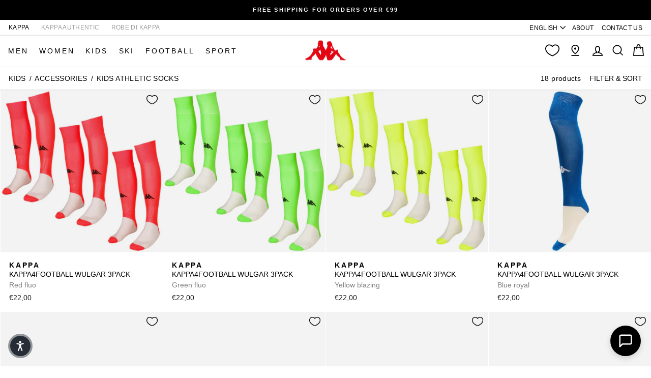

--- FILE ---
content_type: text/html; charset=utf-8
request_url: https://www.kappa.com/collections/kids-socks
body_size: 56292
content:
<!doctype html>
<html class="no-js" lang="en" dir="ltr">
  <head>
    <meta charset="utf-8">
    <meta http-equiv="X-UA-Compatible" content="IE=edge,chrome=1">
    <meta name="viewport" content="width=device-width,initial-scale=1">
    <meta name="theme-color" content="#111111">
    <link rel="canonical" href="https://www.kappa.com/collections/kids-socks">
    <script>
            window.COOKIE_DURATION = {};
      window.COOKIE_DURATION.functional = 30
      window.COOKIE_DURATION.marketing = 30
      window.COOKIE_PREFIX = 'bsnm';
    </script>

    <script>
      window.consentModeDefault = true
    </script>
    

    
      






<link rel="alternate" hreflang="x-default" href="https://www.kappa.com/collections/kids-socks">
<link rel="alternate" hreflang="en" href="https://www.kappa.com/collections/kids-socks">
<link rel="alternate" hreflang="it" href="https://www.kappa.com/it/collections/kids-socks">
<link rel="alternate" hreflang="es" href="https://www.kappa.com/es/collections/kids-socks">

    

    
      <script src="//www.kappa.com/cdn/shop/t/297/assets/custom_library.js?v=145060142874495721841762266312"></script>
    

    
<link rel="preconnect" href="https://cdn.shopify.com" crossorigin>
    <link rel="preconnect" href="https://fonts.shopifycdn.com" crossorigin>
    <link rel="dns-prefetch" href="https://productreviews.shopifycdn.com">
    <link rel="dns-prefetch" href="https://ajax.googleapis.com">
    <link rel="dns-prefetch" href="https://maps.googleapis.com">
    <link rel="dns-prefetch" href="https://maps.gstatic.com">
    

    

    
    
<script>
  window.THEME_INFO = window.THEME_INFO || {};
  window.token_storefront = '20ed976cfefcca7fdb9b2e7d109eae0d';
  window.storename = 'www.kappa.com'
  THEME_INFO.logged = 'not_logged';
  THEME_INFO.brand_name = 'Kappa';
  THEME_INFO.language = 'en';
  THEME_INFO.currency = 'EUR';
  THEME_INFO.pageType = 'collection';
  
  
  window.best_previous_price = 'Best previous price:'
</script>
<script>
      window.earlyAccessInit = function () {
        updateEarlyAccessPrices(
          false,
          'early-access',
          'EARLYBF2025'
        )
      }
    </script>

    

    <link rel="shortcut icon" href="//www.kappa.com/cdn/shop/files/MicrosoftTeams-image_7_32x32.png?v=1666860985" type="image/png"><title>Kids Sports Socks: Training Knee-High Socks | Kappa
</title>
<meta name="description" content="Discover knee-high and mid-calf socks for kids, perfect for football and running, offering maximum practicality and comfort. Shop now on Kappa&#39;s website."><meta property="og:site_name" content="Kappa.com">
  <meta property="og:url" content="https://www.kappa.com/collections/kids-socks">
  <meta property="og:title" content="Kids Sports Socks: Training Knee-High Socks | Kappa">
  <meta property="og:type" content="website">
  <meta property="og:description" content="Discover knee-high and mid-calf socks for kids, perfect for football and running, offering maximum practicality and comfort. Shop now on Kappa&#39;s website."><meta property="og:image" content="http://www.kappa.com/cdn/shop/files/KPPOMINI_Red.jpg?v=1666683945">
    <meta property="og:image:secure_url" content="https://www.kappa.com/cdn/shop/files/KPPOMINI_Red.jpg?v=1666683945">
    <meta property="og:image:width" content="1200">
    <meta property="og:image:height" content="628"><meta name="twitter:site" content="@">
  <meta name="twitter:card" content="summary_large_image">
  <meta name="twitter:title" content="Kids Sports Socks: Training Knee-High Socks | Kappa">
  <meta name="twitter:description" content="Discover knee-high and mid-calf socks for kids, perfect for football and running, offering maximum practicality and comfort. Shop now on Kappa&#39;s website.">
<style data-shopify>
  

  
  
  
</style><link href="//www.kappa.com/cdn/shop/t/297/assets/theme.css?v=112787306668230404341762266433" rel="stylesheet" type="text/css" media="all" />
    
    <link href="//www.kappa.com/cdn/shop/t/297/assets/custom_css.css?v=74095299553479470361762266431" rel="stylesheet" type="text/css" media="all" />
    
    
      <link href="//www.kappa.com/cdn/shop/t/297/assets/authentic.css?v=98740271770027181831762269952" rel="stylesheet" type="text/css" media="all" />
    <style data-shopify>:root {
    --typeHeaderPrimary: Helvetica;
    --typeHeaderFallback: Arial, sans-serif;
    --typeHeaderSize: 37px;
    --typeHeaderWeight: 700;
    --typeHeaderLineHeight: 1.2;
    --typeHeaderSpacing: 0.025em;

    --typeBasePrimary:Helvetica;
    --typeBaseFallback:Arial, sans-serif;
    --typeBaseSize: 14px;
    --typeBaseWeight: 400;
    --typeBaseSpacing: 0.025em;
    --typeBaseLineHeight: 1.6;
    --typeBaselineHeightMinus01: 1.5;

    --typeCollectionTitle: 24px;

    --iconWeight: 4px;
    --iconLinecaps: miter;

    
        --buttonRadius: 0;
    

    --colorGridOverlayOpacity: 0.2;
    }

    .placeholder-content {
    background-image: linear-gradient(100deg, #e5e5e5 40%, #dddddd 63%, #e5e5e5 79%);
    }</style><script>
      document.documentElement.className = document.documentElement.className.replace('no-js', 'js');

      window.theme = window.theme || {};
      theme.routes = {
        home: "/",
        cart: "/cart.js",
        cartPage: "/cart",
        cartAdd: "/cart/add.js",
        cartChange: "/cart/change.js",
        search: "/search",
        predictiveSearch: "/search/suggest"
      };
      theme.strings = {
        soldOut: "Sold Out",
        unavailable: "Unavailable",
        inStockLabel: "In stock, ready to ship",
        oneStockLabel: "Low stock - [count] item left",
        otherStockLabel: "Low stock - [count] items left",
        willNotShipUntil: "Ready to ship [date]",
        willBeInStockAfter: "Back in stock [date]",
        waitingForStock: "Backordered, shipping soon",
        savePrice: "Save [saved_amount]",
        cartEmpty: "Your cart is currently empty.",
        cartTermsConfirmation: "You must agree with the terms and conditions of sales to check out",
        searchCollections: "Collections",
        searchPages: "Pages",
        searchArticles: "Articles",
        productFrom: "from ",
        maxQuantity: "You can only have [quantity] of [title] in your cart.",
        selectVariant: "Select a size to check store availability"
      };
      theme.settings = {
        cartType: "drawer",
        isCustomerTemplate: false,
        moneyFormat: "€{{amount_with_comma_separator}}",
        saveType: "percent",
        productImageSize: "natural",
        productImageCover: false,
        predictiveSearch: true,
        predictiveSearchType: null,
        predictiveSearchVendor: false,
        predictiveSearchPrice: false,
        quickView: false,
        themeName: 'Impulse',
        themeVersion: "7.5.1"
      };
    </script>

    <script>window.performance && window.performance.mark && window.performance.mark('shopify.content_for_header.start');</script><meta id="shopify-digital-wallet" name="shopify-digital-wallet" content="/59039842441/digital_wallets/dialog">
<meta name="shopify-checkout-api-token" content="e2002b7a503a277b59b252968a70baa4">
<meta id="in-context-paypal-metadata" data-shop-id="59039842441" data-venmo-supported="false" data-environment="production" data-locale="en_US" data-paypal-v4="true" data-currency="EUR">
<link rel="alternate" type="application/atom+xml" title="Feed" href="/collections/kids-socks.atom" />
<link rel="alternate" type="application/json+oembed" href="https://www.kappa.com/collections/kids-socks.oembed">
<script async="async" src="/checkouts/internal/preloads.js?locale=en-IT"></script>
<link rel="preconnect" href="https://shop.app" crossorigin="anonymous">
<script async="async" src="https://shop.app/checkouts/internal/preloads.js?locale=en-IT&shop_id=59039842441" crossorigin="anonymous"></script>
<script id="apple-pay-shop-capabilities" type="application/json">{"shopId":59039842441,"countryCode":"IT","currencyCode":"EUR","merchantCapabilities":["supports3DS"],"merchantId":"gid:\/\/shopify\/Shop\/59039842441","merchantName":"Kappa.com","requiredBillingContactFields":["postalAddress","email","phone"],"requiredShippingContactFields":["postalAddress","email","phone"],"shippingType":"shipping","supportedNetworks":["visa","maestro","masterCard","amex"],"total":{"type":"pending","label":"Kappa.com","amount":"1.00"},"shopifyPaymentsEnabled":true,"supportsSubscriptions":true}</script>
<script id="shopify-features" type="application/json">{"accessToken":"e2002b7a503a277b59b252968a70baa4","betas":["rich-media-storefront-analytics"],"domain":"www.kappa.com","predictiveSearch":true,"shopId":59039842441,"locale":"en"}</script>
<script>var Shopify = Shopify || {};
Shopify.shop = "kappa-ita.myshopify.com";
Shopify.locale = "en";
Shopify.currency = {"active":"EUR","rate":"1.0"};
Shopify.country = "IT";
Shopify.theme = {"name":"Deploy 04\/11","id":186957234560,"schema_name":"Basic\/Impulse 1.1.2","schema_version":"7.5.1","theme_store_id":857,"role":"main"};
Shopify.theme.handle = "null";
Shopify.theme.style = {"id":null,"handle":null};
Shopify.cdnHost = "www.kappa.com/cdn";
Shopify.routes = Shopify.routes || {};
Shopify.routes.root = "/";</script>
<script type="module">!function(o){(o.Shopify=o.Shopify||{}).modules=!0}(window);</script>
<script>!function(o){function n(){var o=[];function n(){o.push(Array.prototype.slice.apply(arguments))}return n.q=o,n}var t=o.Shopify=o.Shopify||{};t.loadFeatures=n(),t.autoloadFeatures=n()}(window);</script>
<script>
  window.ShopifyPay = window.ShopifyPay || {};
  window.ShopifyPay.apiHost = "shop.app\/pay";
  window.ShopifyPay.redirectState = null;
</script>
<script id="shop-js-analytics" type="application/json">{"pageType":"collection"}</script>
<script defer="defer" async type="module" src="//www.kappa.com/cdn/shopifycloud/shop-js/modules/v2/client.init-shop-cart-sync_COMZFrEa.en.esm.js"></script>
<script defer="defer" async type="module" src="//www.kappa.com/cdn/shopifycloud/shop-js/modules/v2/chunk.common_CdXrxk3f.esm.js"></script>
<script type="module">
  await import("//www.kappa.com/cdn/shopifycloud/shop-js/modules/v2/client.init-shop-cart-sync_COMZFrEa.en.esm.js");
await import("//www.kappa.com/cdn/shopifycloud/shop-js/modules/v2/chunk.common_CdXrxk3f.esm.js");

  window.Shopify.SignInWithShop?.initShopCartSync?.({"fedCMEnabled":true,"windoidEnabled":true});

</script>
<script>
  window.Shopify = window.Shopify || {};
  if (!window.Shopify.featureAssets) window.Shopify.featureAssets = {};
  window.Shopify.featureAssets['shop-js'] = {"shop-cart-sync":["modules/v2/client.shop-cart-sync_CRSPkpKa.en.esm.js","modules/v2/chunk.common_CdXrxk3f.esm.js"],"init-fed-cm":["modules/v2/client.init-fed-cm_DO1JVZ96.en.esm.js","modules/v2/chunk.common_CdXrxk3f.esm.js"],"init-windoid":["modules/v2/client.init-windoid_hXardXh0.en.esm.js","modules/v2/chunk.common_CdXrxk3f.esm.js"],"init-shop-email-lookup-coordinator":["modules/v2/client.init-shop-email-lookup-coordinator_jpxQlUsx.en.esm.js","modules/v2/chunk.common_CdXrxk3f.esm.js"],"shop-toast-manager":["modules/v2/client.shop-toast-manager_C-K0q6-t.en.esm.js","modules/v2/chunk.common_CdXrxk3f.esm.js"],"shop-button":["modules/v2/client.shop-button_B6dBoDg5.en.esm.js","modules/v2/chunk.common_CdXrxk3f.esm.js"],"shop-login-button":["modules/v2/client.shop-login-button_BHRMsoBb.en.esm.js","modules/v2/chunk.common_CdXrxk3f.esm.js","modules/v2/chunk.modal_C89cmTvN.esm.js"],"shop-cash-offers":["modules/v2/client.shop-cash-offers_p6Pw3nax.en.esm.js","modules/v2/chunk.common_CdXrxk3f.esm.js","modules/v2/chunk.modal_C89cmTvN.esm.js"],"avatar":["modules/v2/client.avatar_BTnouDA3.en.esm.js"],"init-shop-cart-sync":["modules/v2/client.init-shop-cart-sync_COMZFrEa.en.esm.js","modules/v2/chunk.common_CdXrxk3f.esm.js"],"init-shop-for-new-customer-accounts":["modules/v2/client.init-shop-for-new-customer-accounts_BNQiNx4m.en.esm.js","modules/v2/client.shop-login-button_BHRMsoBb.en.esm.js","modules/v2/chunk.common_CdXrxk3f.esm.js","modules/v2/chunk.modal_C89cmTvN.esm.js"],"pay-button":["modules/v2/client.pay-button_CRuQ9trT.en.esm.js","modules/v2/chunk.common_CdXrxk3f.esm.js"],"init-customer-accounts-sign-up":["modules/v2/client.init-customer-accounts-sign-up_Q1yheB3t.en.esm.js","modules/v2/client.shop-login-button_BHRMsoBb.en.esm.js","modules/v2/chunk.common_CdXrxk3f.esm.js","modules/v2/chunk.modal_C89cmTvN.esm.js"],"checkout-modal":["modules/v2/client.checkout-modal_DtXVhFgQ.en.esm.js","modules/v2/chunk.common_CdXrxk3f.esm.js","modules/v2/chunk.modal_C89cmTvN.esm.js"],"init-customer-accounts":["modules/v2/client.init-customer-accounts_B5rMd0lj.en.esm.js","modules/v2/client.shop-login-button_BHRMsoBb.en.esm.js","modules/v2/chunk.common_CdXrxk3f.esm.js","modules/v2/chunk.modal_C89cmTvN.esm.js"],"lead-capture":["modules/v2/client.lead-capture_CmGCXBh3.en.esm.js","modules/v2/chunk.common_CdXrxk3f.esm.js","modules/v2/chunk.modal_C89cmTvN.esm.js"],"shop-follow-button":["modules/v2/client.shop-follow-button_CV5C02lv.en.esm.js","modules/v2/chunk.common_CdXrxk3f.esm.js","modules/v2/chunk.modal_C89cmTvN.esm.js"],"shop-login":["modules/v2/client.shop-login_Bz_Zm_XZ.en.esm.js","modules/v2/chunk.common_CdXrxk3f.esm.js","modules/v2/chunk.modal_C89cmTvN.esm.js"],"payment-terms":["modules/v2/client.payment-terms_D7XnU2ez.en.esm.js","modules/v2/chunk.common_CdXrxk3f.esm.js","modules/v2/chunk.modal_C89cmTvN.esm.js"]};
</script>
<script>(function() {
  var isLoaded = false;
  function asyncLoad() {
    if (isLoaded) return;
    isLoaded = true;
    var urls = ["https:\/\/app.kiwisizing.com\/web\/js\/dist\/kiwiSizing\/plugin\/SizingPlugin.prod.js?v=327\u0026shop=kappa-ita.myshopify.com","https:\/\/widgets.automizely.com\/aftership\/gmv.js?organization_id=7c27a11d2a554e88b6407394b07c35b6\u0026shop=kappa-ita.myshopify.com","https:\/\/config.gorgias.chat\/bundle-loader\/01GYCCP48D4BSXH7JJ7P1DBA3E?source=shopify1click\u0026shop=kappa-ita.myshopify.com","https:\/\/assets.9gtb.com\/loader.js?g_cvt_id=cd7f900d-4c99-4e5b-bfae-c874be63f7e8\u0026shop=kappa-ita.myshopify.com"];
    for (var i = 0; i < urls.length; i++) {
      var s = document.createElement('script');
      s.type = 'text/javascript';
      s.async = true;
      s.src = urls[i];
      var x = document.getElementsByTagName('script')[0];
      x.parentNode.insertBefore(s, x);
    }
  };
  if(window.attachEvent) {
    window.attachEvent('onload', asyncLoad);
  } else {
    window.addEventListener('load', asyncLoad, false);
  }
})();</script>
<script id="__st">var __st={"a":59039842441,"offset":3600,"reqid":"9f1e2f1b-2c63-444e-9002-354e0988ba17-1763358457","pageurl":"www.kappa.com\/collections\/kids-socks","u":"19c3fe6a8f1a","p":"collection","rtyp":"collection","rid":272822042761};</script>
<script>window.ShopifyPaypalV4VisibilityTracking = true;</script>
<script id="captcha-bootstrap">!function(){'use strict';const t='contact',e='account',n='new_comment',o=[[t,t],['blogs',n],['comments',n],[t,'customer']],c=[[e,'customer_login'],[e,'guest_login'],[e,'recover_customer_password'],[e,'create_customer']],r=t=>t.map((([t,e])=>`form[action*='/${t}']:not([data-nocaptcha='true']) input[name='form_type'][value='${e}']`)).join(','),a=t=>()=>t?[...document.querySelectorAll(t)].map((t=>t.form)):[];function s(){const t=[...o],e=r(t);return a(e)}const i='password',u='form_key',d=['recaptcha-v3-token','g-recaptcha-response','h-captcha-response',i],f=()=>{try{return window.sessionStorage}catch{return}},m='__shopify_v',_=t=>t.elements[u];function p(t,e,n=!1){try{const o=window.sessionStorage,c=JSON.parse(o.getItem(e)),{data:r}=function(t){const{data:e,action:n}=t;return t[m]||n?{data:e,action:n}:{data:t,action:n}}(c);for(const[e,n]of Object.entries(r))t.elements[e]&&(t.elements[e].value=n);n&&o.removeItem(e)}catch(o){console.error('form repopulation failed',{error:o})}}const l='form_type',E='cptcha';function T(t){t.dataset[E]=!0}const w=window,h=w.document,L='Shopify',v='ce_forms',y='captcha';let A=!1;((t,e)=>{const n=(g='f06e6c50-85a8-45c8-87d0-21a2b65856fe',I='https://cdn.shopify.com/shopifycloud/storefront-forms-hcaptcha/ce_storefront_forms_captcha_hcaptcha.v1.5.2.iife.js',D={infoText:'Protected by hCaptcha',privacyText:'Privacy',termsText:'Terms'},(t,e,n)=>{const o=w[L][v],c=o.bindForm;if(c)return c(t,g,e,D).then(n);var r;o.q.push([[t,g,e,D],n]),r=I,A||(h.body.append(Object.assign(h.createElement('script'),{id:'captcha-provider',async:!0,src:r})),A=!0)});var g,I,D;w[L]=w[L]||{},w[L][v]=w[L][v]||{},w[L][v].q=[],w[L][y]=w[L][y]||{},w[L][y].protect=function(t,e){n(t,void 0,e),T(t)},Object.freeze(w[L][y]),function(t,e,n,w,h,L){const[v,y,A,g]=function(t,e,n){const i=e?o:[],u=t?c:[],d=[...i,...u],f=r(d),m=r(i),_=r(d.filter((([t,e])=>n.includes(e))));return[a(f),a(m),a(_),s()]}(w,h,L),I=t=>{const e=t.target;return e instanceof HTMLFormElement?e:e&&e.form},D=t=>v().includes(t);t.addEventListener('submit',(t=>{const e=I(t);if(!e)return;const n=D(e)&&!e.dataset.hcaptchaBound&&!e.dataset.recaptchaBound,o=_(e),c=g().includes(e)&&(!o||!o.value);(n||c)&&t.preventDefault(),c&&!n&&(function(t){try{if(!f())return;!function(t){const e=f();if(!e)return;const n=_(t);if(!n)return;const o=n.value;o&&e.removeItem(o)}(t);const e=Array.from(Array(32),(()=>Math.random().toString(36)[2])).join('');!function(t,e){_(t)||t.append(Object.assign(document.createElement('input'),{type:'hidden',name:u})),t.elements[u].value=e}(t,e),function(t,e){const n=f();if(!n)return;const o=[...t.querySelectorAll(`input[type='${i}']`)].map((({name:t})=>t)),c=[...d,...o],r={};for(const[a,s]of new FormData(t).entries())c.includes(a)||(r[a]=s);n.setItem(e,JSON.stringify({[m]:1,action:t.action,data:r}))}(t,e)}catch(e){console.error('failed to persist form',e)}}(e),e.submit())}));const S=(t,e)=>{t&&!t.dataset[E]&&(n(t,e.some((e=>e===t))),T(t))};for(const o of['focusin','change'])t.addEventListener(o,(t=>{const e=I(t);D(e)&&S(e,y())}));const B=e.get('form_key'),M=e.get(l),P=B&&M;t.addEventListener('DOMContentLoaded',(()=>{const t=y();if(P)for(const e of t)e.elements[l].value===M&&p(e,B);[...new Set([...A(),...v().filter((t=>'true'===t.dataset.shopifyCaptcha))])].forEach((e=>S(e,t)))}))}(h,new URLSearchParams(w.location.search),n,t,e,['guest_login'])})(!0,!0)}();</script>
<script integrity="sha256-52AcMU7V7pcBOXWImdc/TAGTFKeNjmkeM1Pvks/DTgc=" data-source-attribution="shopify.loadfeatures" defer="defer" src="//www.kappa.com/cdn/shopifycloud/storefront/assets/storefront/load_feature-81c60534.js" crossorigin="anonymous"></script>
<script crossorigin="anonymous" defer="defer" src="//www.kappa.com/cdn/shopifycloud/storefront/assets/shopify_pay/storefront-65b4c6d7.js?v=20250812"></script>
<script data-source-attribution="shopify.dynamic_checkout.dynamic.init">var Shopify=Shopify||{};Shopify.PaymentButton=Shopify.PaymentButton||{isStorefrontPortableWallets:!0,init:function(){window.Shopify.PaymentButton.init=function(){};var t=document.createElement("script");t.src="https://www.kappa.com/cdn/shopifycloud/portable-wallets/latest/portable-wallets.en.js",t.type="module",document.head.appendChild(t)}};
</script>
<script data-source-attribution="shopify.dynamic_checkout.buyer_consent">
  function portableWalletsHideBuyerConsent(e){var t=document.getElementById("shopify-buyer-consent"),n=document.getElementById("shopify-subscription-policy-button");t&&n&&(t.classList.add("hidden"),t.setAttribute("aria-hidden","true"),n.removeEventListener("click",e))}function portableWalletsShowBuyerConsent(e){var t=document.getElementById("shopify-buyer-consent"),n=document.getElementById("shopify-subscription-policy-button");t&&n&&(t.classList.remove("hidden"),t.removeAttribute("aria-hidden"),n.addEventListener("click",e))}window.Shopify?.PaymentButton&&(window.Shopify.PaymentButton.hideBuyerConsent=portableWalletsHideBuyerConsent,window.Shopify.PaymentButton.showBuyerConsent=portableWalletsShowBuyerConsent);
</script>
<script data-source-attribution="shopify.dynamic_checkout.cart.bootstrap">document.addEventListener("DOMContentLoaded",(function(){function t(){return document.querySelector("shopify-accelerated-checkout-cart, shopify-accelerated-checkout")}if(t())Shopify.PaymentButton.init();else{new MutationObserver((function(e,n){t()&&(Shopify.PaymentButton.init(),n.disconnect())})).observe(document.body,{childList:!0,subtree:!0})}}));
</script>
<link id="shopify-accelerated-checkout-styles" rel="stylesheet" media="screen" href="https://www.kappa.com/cdn/shopifycloud/portable-wallets/latest/accelerated-checkout-backwards-compat.css" crossorigin="anonymous">
<style id="shopify-accelerated-checkout-cart">
        #shopify-buyer-consent {
  margin-top: 1em;
  display: inline-block;
  width: 100%;
}

#shopify-buyer-consent.hidden {
  display: none;
}

#shopify-subscription-policy-button {
  background: none;
  border: none;
  padding: 0;
  text-decoration: underline;
  font-size: inherit;
  cursor: pointer;
}

#shopify-subscription-policy-button::before {
  box-shadow: none;
}

      </style>

<script>window.performance && window.performance.mark && window.performance.mark('shopify.content_for_header.end');</script>

    
    

    

    
      <script></script>
 <script type="text/javascript">
var _iub = _iub || [];
_iub.csConfiguration = {googleConsentMode: false, uetConsentMode: false, "askConsentAtCookiePolicyUpdate":true,"perPurposeConsent":true,"siteId":2442824,"cookiePolicyId":77862170,"lang":"en","callback":{"onPreferenceExpressed": function(preference) {
    window.iubendaShopifyBridge(preference);
if(preference && preference.purposes && preference.purposes['2']) {

}
}},"banner":{"acceptButtonCaptionColor":"#ffffff","acceptButtonColor":"#d70235","acceptButtonDisplay":true,"backgroundColor":"#ffffff","backgroundOverlay":true,"closeButtonDisplay":false,"customizeButtonCaptionColor":"#0e0606","customizeButtonColor":"#dbd8d8","customizeButtonDisplay":true,"explicitWithdrawal":true,"listPurposes":true,"position":"float-center","rejectButtonCaptionColor":"#ffffff","rejectButtonColor":"#d70235","rejectButtonDisplay":true,"textColor":"#000000"}};
</script>
<script type="text/javascript" src="//cs.iubenda.com/sync/2442824.js"></script>
<script type="text/javascript" src="//cdn.iubenda.com/cs/iubenda_cs.js" charset="UTF-8" async></script>

    

    <script src="//www.kappa.com/cdn/shop/t/297/assets/vendor-scripts-v11.js" defer="defer"></script><link rel="stylesheet" href="//www.kappa.com/cdn/shop/t/297/assets/country-flags.css"><link rel="stylesheet" href="https://cdn.jsdelivr.net/npm/glightbox/dist/css/glightbox.min.css">

    
    
      <script src="//www.kappa.com/cdn/shop/t/297/assets/original.js?v=109264430639912055261762266432" defer></script>
    

    <!-- Google Tag Manager -->
<script>(function(w,d,s,l,i){w[l]=w[l]||[];w[l].push({'gtm.start':
new Date().getTime(),event:'gtm.js'});var f=d.getElementsByTagName(s)[0],
j=d.createElement(s),dl=l!='dataLayer'?'&l='+l:'';j.async=true;j.src=
'https://www.googletagmanager.com/gtm.js?id='+i+dl;f.parentNode.insertBefore(j,f);
})(window,document,'script','dataLayer','GTM-5BF36652');</script>
<!-- End Google Tag Manager -->
    

    
    
  <!-- BEGIN app block: shopify://apps/klaviyo-email-marketing-sms/blocks/klaviyo-onsite-embed/2632fe16-c075-4321-a88b-50b567f42507 -->












  <script async src="https://static.klaviyo.com/onsite/js/YpCNxX/klaviyo.js?company_id=YpCNxX"></script>
  <script>!function(){if(!window.klaviyo){window._klOnsite=window._klOnsite||[];try{window.klaviyo=new Proxy({},{get:function(n,i){return"push"===i?function(){var n;(n=window._klOnsite).push.apply(n,arguments)}:function(){for(var n=arguments.length,o=new Array(n),w=0;w<n;w++)o[w]=arguments[w];var t="function"==typeof o[o.length-1]?o.pop():void 0,e=new Promise((function(n){window._klOnsite.push([i].concat(o,[function(i){t&&t(i),n(i)}]))}));return e}}})}catch(n){window.klaviyo=window.klaviyo||[],window.klaviyo.push=function(){var n;(n=window._klOnsite).push.apply(n,arguments)}}}}();</script>

  




  <script>
    window.klaviyoReviewsProductDesignMode = false
  </script>







<!-- END app block --><!-- BEGIN app block: shopify://apps/triplewhale/blocks/triple_pixel_snippet/483d496b-3f1a-4609-aea7-8eee3b6b7a2a --><link rel='preconnect dns-prefetch' href='https://api.config-security.com/' crossorigin />
<link rel='preconnect dns-prefetch' href='https://conf.config-security.com/' crossorigin />
<script>
/* >> TriplePixel :: start*/
window.TriplePixelData={TripleName:"kappa-ita.myshopify.com",ver:"2.16",plat:"SHOPIFY",isHeadless:false,src:'SHOPIFY_EXT',product:{id:"",name:``,price:"",variant:""},search:"",collection:"272822042761",cart:"drawer",template:"collection",curr:"EUR" || "EUR"},function(W,H,A,L,E,_,B,N){function O(U,T,P,H,R){void 0===R&&(R=!1),H=new XMLHttpRequest,P?(H.open("POST",U,!0),H.setRequestHeader("Content-Type","text/plain")):H.open("GET",U,!0),H.send(JSON.stringify(P||{})),H.onreadystatechange=function(){4===H.readyState&&200===H.status?(R=H.responseText,U.includes("/first")?eval(R):P||(N[B]=R)):(299<H.status||H.status<200)&&T&&!R&&(R=!0,O(U,T-1,P))}}if(N=window,!N[H+"sn"]){N[H+"sn"]=1,L=function(){return Date.now().toString(36)+"_"+Math.random().toString(36)};try{A.setItem(H,1+(0|A.getItem(H)||0)),(E=JSON.parse(A.getItem(H+"U")||"[]")).push({u:location.href,r:document.referrer,t:Date.now(),id:L()}),A.setItem(H+"U",JSON.stringify(E))}catch(e){}var i,m,p;A.getItem('"!nC`')||(_=A,A=N,A[H]||(E=A[H]=function(t,e,i){return void 0===i&&(i=[]),"State"==t?E.s:(W=L(),(E._q=E._q||[]).push([W,t,e].concat(i)),W)},E.s="Installed",E._q=[],E.ch=W,B="configSecurityConfModel",N[B]=1,O("https://conf.config-security.com/model",5),i=L(),m=A[atob("c2NyZWVu")],_.setItem("di_pmt_wt",i),p={id:i,action:"profile",avatar:_.getItem("auth-security_rand_salt_"),time:m[atob("d2lkdGg=")]+":"+m[atob("aGVpZ2h0")],host:A.TriplePixelData.TripleName,plat:A.TriplePixelData.plat,url:window.location.href.slice(0,500),ref:document.referrer,ver:A.TriplePixelData.ver},O("https://api.config-security.com/event",5,p),O("https://api.config-security.com/first?host=".concat(p.host,"&plat=").concat(p.plat),5)))}}("","TriplePixel",localStorage);
/* << TriplePixel :: end*/
</script>



<!-- END app block --><!-- BEGIN app block: shopify://apps/lookfy-gallery/blocks/app-embed/596af5f6-9933-4730-95c2-f7d8d52a0c3e --><!-- BEGIN app snippet: javascript -->
<script type="text/javascript">
window.lfPageType??="collection";
window.lfPageId??="272822042761";
window.lfHandle??="collections/kids-socks";
window.lfShopID??="59039842441";
window.lfShopUrl??="https://www.kappa.com";
window.lfIsoCode??="en";
window.lfCountry??="en";
window.lfLanguages??=[{"shop_locale":{"locale":"en","enabled":true,"primary":true,"published":true}},{"shop_locale":{"locale":"es","enabled":true,"primary":false,"published":true}},{"shop_locale":{"locale":"it","enabled":true,"primary":false,"published":true}}];
window.lfCurrencyFormat??="€{{amount_with_comma_separator}} EUR";
window.lfMoneyFormat??="€{{amount_with_comma_separator}}";
window.lfCartAdd??="/cart/add";
window.lfCartUrl??="/cart";
window.lfShopLang??={"add_all_to_cart":"Add All to Cart","add_to_cart":"Add to Cart","add_to_cart_select":"Select {attribute_label}","all":"All","badge_discount":"Off","choose_options":"Choose Options","description":"Description","in_this_photo":"Discover the Look","load_more":"Load More","sale":"Sale","shop_now":"Shop Now","shop_the_look":"Shop the Look","sold_out":"Sold Out","view_full_details":"View Full Details","volume_pricing":"Volume pricing available"};
window.lfShopTrans??={"es":{"add_all_to_cart":"Añadir todo al carrito","add_to_cart":"Añadir al carrito","add_to_cart_select":"Seleccione {attribute_label}","all":"Todo","badge_discount":"Apagado","choose_options":"Elija opciones","description":"Descripción","in_this_photo":"Descubre el look","load_more":"Cargar más","sale":"","shop_now":"Comprar ahora","shop_the_look":"Compra el look","sold_out":"Agotado","view_full_details":"Ver todos los detalles","volume_pricing":"Precios por volumen disponibles"},"it":{"add_all_to_cart":"Aggiungi tutto al carrello","add_to_cart":"Aggiungi al carrello","add_to_cart_select":"Seleziona {attribute_label}","all":"Tutto","badge_discount":"Spento","choose_options":"Scegli Opzioni","description":"Descrizione","in_this_photo":"Scopri il Look","load_more":"Carica altro","sale":"In saldo","shop_now":"Acquista ora","shop_the_look":"Acquista il look","sold_out":"Esaurito","view_full_details":"Visualizza i dettagli completi","volume_pricing":"Prezzi a volume disponibili"}};
window.lfCustomJs??=null;
window.lfCustomCss??=null;
window.lfPopupCss??="\n  .pswp__productInfo{\n    --lf-lightbox-text-size:14px;\n    --lf-lightbox-text-weight:500;\n    --lf-lightbox-text-color:var(--lf-color-dark );\n    --lf-lightbox-psale: var(--lf-color-dark );\n    --lf-lightbox-pregular:var(--lf-color-dark );\n    --lf-lightbox-psize:17px;\n   }\n  .pswp_lf .lf-productItems .hotspot-item-product .hotspot-item-title {\n    --lf-lightbox-title-size:14px;\n    --lf-lightbox-title-weight:700;\n    --lf-lightbox-title-color:var(--lf-color-dark );\n  }\n  .pswp_lf .kt-button, .pswp_lf + .lfPopover .kt-options-content .kt-button{ \n    --kt-button-background:var(--lf-color-dark);\n    --kt-button-color:var(--lf-color-light);\n    --kt-button-radius:0;\n    --kt-button-border:var(--lf-color-dark);\n    --kt-button-borderw:0;\n    --kt-button-hover-background: #727272;\n    --kt-button-hover-color: var(--lf-color-light);\n    --kt-button-hover-border: #727272;\n    --kt-button-hover-radius: 0;\n  }\n  ";
window.lfTooltipPosition??="normal";
window.lfPlan??="growth";
window.lfPlanDev??="";
window.lfHeading??=null;
window.lfStlFont??=null;
window.lfLibs??={};
</script><style data-shopify>


</style><!-- END app snippet -->
<!-- END app block --><!-- BEGIN app block: shopify://apps/ka-bn-auth-manager/blocks/redirect-login/b468862d-5c81-4f27-96e0-606101ef4899 --><!-- BEGIN app snippet: redirect-login -->

<script>
  (function () {
    function setCookie(cvalue, exdays) {
      cname = 'login_return_url';
      const d = new Date();
      d.setTime(d.getTime() + exdays * 24 * 60 * 60 * 1000);
      let expires = 'expires=' + d.toUTCString();
      document.cookie = cname + '=' + cvalue + ';' + expires + ';path=/';
      console.log("cookie set", cvalue);
    }

    function getCookie() {
      cname = 'login_return_url';
      let name = cname + '=';
      let ca = document.cookie.split(';');
      for (let i = 0; i < ca.length; i++) {
        let c = ca[i];
        while (c.charAt(0) == ' ') {
          c = c.substring(1);
        }
        if (c.indexOf(name) == 0) {
          return c.substring(name.length, c.length);
        }
      }
      console.log("cookie get");
      return '';
    }

    function checkCookie() {
      let return_url = getCookie('login_return_url');
      if (return_url != '') {
        return true;
      }
      console.log("cookie check");
    }

    window.cookieManAuth = {
      setCookie,
      getCookie,
      checkCookie,
    };
  })();
</script>




<!-- END app snippet -->

<!-- END app block --><script src="https://cdn.shopify.com/extensions/019a8357-e7c9-7ea1-a538-fcc169f74fbc/lookfy-lookbook-gallery-741/assets/lookfy.js" type="text/javascript" defer="defer"></script>
<link href="https://cdn.shopify.com/extensions/019a8357-e7c9-7ea1-a538-fcc169f74fbc/lookfy-lookbook-gallery-741/assets/lookfy.css" rel="stylesheet" type="text/css" media="all">
<link href="https://monorail-edge.shopifysvc.com" rel="dns-prefetch">
<script>(function(){if ("sendBeacon" in navigator && "performance" in window) {try {var session_token_from_headers = performance.getEntriesByType('navigation')[0].serverTiming.find(x => x.name == '_s').description;} catch {var session_token_from_headers = undefined;}var session_cookie_matches = document.cookie.match(/_shopify_s=([^;]*)/);var session_token_from_cookie = session_cookie_matches && session_cookie_matches.length === 2 ? session_cookie_matches[1] : "";var session_token = session_token_from_headers || session_token_from_cookie || "";function handle_abandonment_event(e) {var entries = performance.getEntries().filter(function(entry) {return /monorail-edge.shopifysvc.com/.test(entry.name);});if (!window.abandonment_tracked && entries.length === 0) {window.abandonment_tracked = true;var currentMs = Date.now();var navigation_start = performance.timing.navigationStart;var payload = {shop_id: 59039842441,url: window.location.href,navigation_start,duration: currentMs - navigation_start,session_token,page_type: "collection"};window.navigator.sendBeacon("https://monorail-edge.shopifysvc.com/v1/produce", JSON.stringify({schema_id: "online_store_buyer_site_abandonment/1.1",payload: payload,metadata: {event_created_at_ms: currentMs,event_sent_at_ms: currentMs}}));}}window.addEventListener('pagehide', handle_abandonment_event);}}());</script>
<script id="web-pixels-manager-setup">(function e(e,d,r,n,o){if(void 0===o&&(o={}),!Boolean(null===(a=null===(i=window.Shopify)||void 0===i?void 0:i.analytics)||void 0===a?void 0:a.replayQueue)){var i,a;window.Shopify=window.Shopify||{};var t=window.Shopify;t.analytics=t.analytics||{};var s=t.analytics;s.replayQueue=[],s.publish=function(e,d,r){return s.replayQueue.push([e,d,r]),!0};try{self.performance.mark("wpm:start")}catch(e){}var l=function(){var e={modern:/Edge?\/(1{2}[4-9]|1[2-9]\d|[2-9]\d{2}|\d{4,})\.\d+(\.\d+|)|Firefox\/(1{2}[4-9]|1[2-9]\d|[2-9]\d{2}|\d{4,})\.\d+(\.\d+|)|Chrom(ium|e)\/(9{2}|\d{3,})\.\d+(\.\d+|)|(Maci|X1{2}).+ Version\/(15\.\d+|(1[6-9]|[2-9]\d|\d{3,})\.\d+)([,.]\d+|)( \(\w+\)|)( Mobile\/\w+|) Safari\/|Chrome.+OPR\/(9{2}|\d{3,})\.\d+\.\d+|(CPU[ +]OS|iPhone[ +]OS|CPU[ +]iPhone|CPU IPhone OS|CPU iPad OS)[ +]+(15[._]\d+|(1[6-9]|[2-9]\d|\d{3,})[._]\d+)([._]\d+|)|Android:?[ /-](13[3-9]|1[4-9]\d|[2-9]\d{2}|\d{4,})(\.\d+|)(\.\d+|)|Android.+Firefox\/(13[5-9]|1[4-9]\d|[2-9]\d{2}|\d{4,})\.\d+(\.\d+|)|Android.+Chrom(ium|e)\/(13[3-9]|1[4-9]\d|[2-9]\d{2}|\d{4,})\.\d+(\.\d+|)|SamsungBrowser\/([2-9]\d|\d{3,})\.\d+/,legacy:/Edge?\/(1[6-9]|[2-9]\d|\d{3,})\.\d+(\.\d+|)|Firefox\/(5[4-9]|[6-9]\d|\d{3,})\.\d+(\.\d+|)|Chrom(ium|e)\/(5[1-9]|[6-9]\d|\d{3,})\.\d+(\.\d+|)([\d.]+$|.*Safari\/(?![\d.]+ Edge\/[\d.]+$))|(Maci|X1{2}).+ Version\/(10\.\d+|(1[1-9]|[2-9]\d|\d{3,})\.\d+)([,.]\d+|)( \(\w+\)|)( Mobile\/\w+|) Safari\/|Chrome.+OPR\/(3[89]|[4-9]\d|\d{3,})\.\d+\.\d+|(CPU[ +]OS|iPhone[ +]OS|CPU[ +]iPhone|CPU IPhone OS|CPU iPad OS)[ +]+(10[._]\d+|(1[1-9]|[2-9]\d|\d{3,})[._]\d+)([._]\d+|)|Android:?[ /-](13[3-9]|1[4-9]\d|[2-9]\d{2}|\d{4,})(\.\d+|)(\.\d+|)|Mobile Safari.+OPR\/([89]\d|\d{3,})\.\d+\.\d+|Android.+Firefox\/(13[5-9]|1[4-9]\d|[2-9]\d{2}|\d{4,})\.\d+(\.\d+|)|Android.+Chrom(ium|e)\/(13[3-9]|1[4-9]\d|[2-9]\d{2}|\d{4,})\.\d+(\.\d+|)|Android.+(UC? ?Browser|UCWEB|U3)[ /]?(15\.([5-9]|\d{2,})|(1[6-9]|[2-9]\d|\d{3,})\.\d+)\.\d+|SamsungBrowser\/(5\.\d+|([6-9]|\d{2,})\.\d+)|Android.+MQ{2}Browser\/(14(\.(9|\d{2,})|)|(1[5-9]|[2-9]\d|\d{3,})(\.\d+|))(\.\d+|)|K[Aa][Ii]OS\/(3\.\d+|([4-9]|\d{2,})\.\d+)(\.\d+|)/},d=e.modern,r=e.legacy,n=navigator.userAgent;return n.match(d)?"modern":n.match(r)?"legacy":"unknown"}(),u="modern"===l?"modern":"legacy",c=(null!=n?n:{modern:"",legacy:""})[u],f=function(e){return[e.baseUrl,"/wpm","/b",e.hashVersion,"modern"===e.buildTarget?"m":"l",".js"].join("")}({baseUrl:d,hashVersion:r,buildTarget:u}),m=function(e){var d=e.version,r=e.bundleTarget,n=e.surface,o=e.pageUrl,i=e.monorailEndpoint;return{emit:function(e){var a=e.status,t=e.errorMsg,s=(new Date).getTime(),l=JSON.stringify({metadata:{event_sent_at_ms:s},events:[{schema_id:"web_pixels_manager_load/3.1",payload:{version:d,bundle_target:r,page_url:o,status:a,surface:n,error_msg:t},metadata:{event_created_at_ms:s}}]});if(!i)return console&&console.warn&&console.warn("[Web Pixels Manager] No Monorail endpoint provided, skipping logging."),!1;try{return self.navigator.sendBeacon.bind(self.navigator)(i,l)}catch(e){}var u=new XMLHttpRequest;try{return u.open("POST",i,!0),u.setRequestHeader("Content-Type","text/plain"),u.send(l),!0}catch(e){return console&&console.warn&&console.warn("[Web Pixels Manager] Got an unhandled error while logging to Monorail."),!1}}}}({version:r,bundleTarget:l,surface:e.surface,pageUrl:self.location.href,monorailEndpoint:e.monorailEndpoint});try{o.browserTarget=l,function(e){var d=e.src,r=e.async,n=void 0===r||r,o=e.onload,i=e.onerror,a=e.sri,t=e.scriptDataAttributes,s=void 0===t?{}:t,l=document.createElement("script"),u=document.querySelector("head"),c=document.querySelector("body");if(l.async=n,l.src=d,a&&(l.integrity=a,l.crossOrigin="anonymous"),s)for(var f in s)if(Object.prototype.hasOwnProperty.call(s,f))try{l.dataset[f]=s[f]}catch(e){}if(o&&l.addEventListener("load",o),i&&l.addEventListener("error",i),u)u.appendChild(l);else{if(!c)throw new Error("Did not find a head or body element to append the script");c.appendChild(l)}}({src:f,async:!0,onload:function(){if(!function(){var e,d;return Boolean(null===(d=null===(e=window.Shopify)||void 0===e?void 0:e.analytics)||void 0===d?void 0:d.initialized)}()){var d=window.webPixelsManager.init(e)||void 0;if(d){var r=window.Shopify.analytics;r.replayQueue.forEach((function(e){var r=e[0],n=e[1],o=e[2];d.publishCustomEvent(r,n,o)})),r.replayQueue=[],r.publish=d.publishCustomEvent,r.visitor=d.visitor,r.initialized=!0}}},onerror:function(){return m.emit({status:"failed",errorMsg:"".concat(f," has failed to load")})},sri:function(e){var d=/^sha384-[A-Za-z0-9+/=]+$/;return"string"==typeof e&&d.test(e)}(c)?c:"",scriptDataAttributes:o}),m.emit({status:"loading"})}catch(e){m.emit({status:"failed",errorMsg:(null==e?void 0:e.message)||"Unknown error"})}}})({shopId: 59039842441,storefrontBaseUrl: "https://www.kappa.com",extensionsBaseUrl: "https://extensions.shopifycdn.com/cdn/shopifycloud/web-pixels-manager",monorailEndpoint: "https://monorail-edge.shopifysvc.com/unstable/produce_batch",surface: "storefront-renderer",enabledBetaFlags: ["2dca8a86"],webPixelsConfigList: [{"id":"2625962368","configuration":"{\"accountID\":\"lookfy-5fecd64b-8c5c-4f58-acce-b1a48946d3e3|||1\"}","eventPayloadVersion":"v1","runtimeContext":"STRICT","scriptVersion":"3c51ddc37cc35217c63ea0db5b237abd","type":"APP","apiClientId":60983508993,"privacyPurposes":["ANALYTICS","MARKETING","SALE_OF_DATA"],"dataSharingAdjustments":{"protectedCustomerApprovalScopes":["read_customer_personal_data"]}},{"id":"2477523328","configuration":"{\"accountID\":\"YpCNxX\",\"webPixelConfig\":\"eyJlbmFibGVBZGRlZFRvQ2FydEV2ZW50cyI6IHRydWV9\"}","eventPayloadVersion":"v1","runtimeContext":"STRICT","scriptVersion":"9a3e1117c25e3d7955a2b89bcfe1cdfd","type":"APP","apiClientId":123074,"privacyPurposes":["ANALYTICS","MARKETING"],"dataSharingAdjustments":{"protectedCustomerApprovalScopes":["read_customer_address","read_customer_email","read_customer_name","read_customer_personal_data","read_customer_phone"]}},{"id":"1784906112","configuration":"{\"shopId\":\"kappa-ita.myshopify.com\"}","eventPayloadVersion":"v1","runtimeContext":"STRICT","scriptVersion":"d587b16acc2428bcc7719dbfbbdeb2df","type":"APP","apiClientId":2753413,"privacyPurposes":["ANALYTICS","MARKETING","SALE_OF_DATA"],"dataSharingAdjustments":{"protectedCustomerApprovalScopes":["read_customer_address","read_customer_email","read_customer_name","read_customer_personal_data","read_customer_phone"]}},{"id":"1746108800","configuration":"{\"accountID\":\"1\",\"installation_id\":\"9a1a5fe9-5c5e-4be6-b0f1-04b62898fcf9\",\"region\":\"eu1\"}","eventPayloadVersion":"v1","runtimeContext":"STRICT","scriptVersion":"2061f8ea39b7d2e31c8b851469aba871","type":"APP","apiClientId":199361,"privacyPurposes":["ANALYTICS","MARKETING","SALE_OF_DATA"],"dataSharingAdjustments":{"protectedCustomerApprovalScopes":["read_customer_personal_data"]}},{"id":"331907395","configuration":"{\"hashed_organization_id\":\"c90079e215f14587d2e3a546d2521544_v1\",\"app_key\":\"kappa-ita\",\"allow_collect_personal_data\":\"true\"}","eventPayloadVersion":"v1","runtimeContext":"STRICT","scriptVersion":"c3e64302e4c6a915b615bb03ddf3784a","type":"APP","apiClientId":111542,"privacyPurposes":["ANALYTICS","MARKETING","SALE_OF_DATA"],"dataSharingAdjustments":{"protectedCustomerApprovalScopes":["read_customer_address","read_customer_email","read_customer_name","read_customer_personal_data","read_customer_phone"]}},{"id":"130515267","configuration":"{\"campaignID\":\"23146\",\"externalExecutionURL\":\"https:\/\/engine.saasler.com\/api\/v1\/webhook_executions\/44ecbe81531e3fea0e440a1818d6376c\"}","eventPayloadVersion":"v1","runtimeContext":"STRICT","scriptVersion":"d89aa9260a7e3daa33c6dca1e641a0ca","type":"APP","apiClientId":3546795,"privacyPurposes":[],"dataSharingAdjustments":{"protectedCustomerApprovalScopes":["read_customer_email","read_customer_personal_data"]}},{"id":"144474435","eventPayloadVersion":"1","runtimeContext":"LAX","scriptVersion":"4","type":"CUSTOM","privacyPurposes":[],"name":"GTM unified"},{"id":"shopify-app-pixel","configuration":"{}","eventPayloadVersion":"v1","runtimeContext":"STRICT","scriptVersion":"0450","apiClientId":"shopify-pixel","type":"APP","privacyPurposes":["ANALYTICS","MARKETING"]},{"id":"shopify-custom-pixel","eventPayloadVersion":"v1","runtimeContext":"LAX","scriptVersion":"0450","apiClientId":"shopify-pixel","type":"CUSTOM","privacyPurposes":["ANALYTICS","MARKETING"]}],isMerchantRequest: false,initData: {"shop":{"name":"Kappa.com","paymentSettings":{"currencyCode":"EUR"},"myshopifyDomain":"kappa-ita.myshopify.com","countryCode":"IT","storefrontUrl":"https:\/\/www.kappa.com"},"customer":null,"cart":null,"checkout":null,"productVariants":[],"purchasingCompany":null},},"https://www.kappa.com/cdn","ae1676cfwd2530674p4253c800m34e853cb",{"modern":"","legacy":""},{"shopId":"59039842441","storefrontBaseUrl":"https:\/\/www.kappa.com","extensionBaseUrl":"https:\/\/extensions.shopifycdn.com\/cdn\/shopifycloud\/web-pixels-manager","surface":"storefront-renderer","enabledBetaFlags":"[\"2dca8a86\"]","isMerchantRequest":"false","hashVersion":"ae1676cfwd2530674p4253c800m34e853cb","publish":"custom","events":"[[\"page_viewed\",{}],[\"collection_viewed\",{\"collection\":{\"id\":\"272822042761\",\"title\":\"Kids Athletic Socks\",\"productVariants\":[{\"price\":{\"amount\":22.0,\"currencyCode\":\"EUR\"},\"product\":{\"title\":\"KAPPA4FOOTBALL WULGAR 3PACK - Socks - Knee High Sock - Man - RED FLUO\",\"vendor\":\"KAPPA IT\",\"id\":\"7060991344777\",\"untranslatedTitle\":\"KAPPA4FOOTBALL WULGAR 3PACK - Socks - Knee High Sock - Man - RED FLUO\",\"url\":\"\/products\/socks-man-kappa4soccer-wulgar-3pack-red-fluo-311541w-xj1\",\"type\":\"SoccerAccessories | Soccer | Kappa4team | Socks | Knee High Sock | man\"},\"id\":\"40892504899721\",\"image\":{\"src\":\"\/\/www.kappa.com\/cdn\/shop\/products\/UB311541W___XJ1_33a709b2-77d4-4990-8b0b-0de341f83e9c.jpg?v=1710250213\"},\"sku\":\"311541W***XJ106****\",\"title\":\"Kid | 27-30 \/ Red Fluo\",\"untranslatedTitle\":\"Kid | 27-30 \/ Red Fluo\"},{\"price\":{\"amount\":22.0,\"currencyCode\":\"EUR\"},\"product\":{\"title\":\"KAPPA4FOOTBALL WULGAR 3PACK - Socks - Knee High Sock - Man - GREEN FLUO\",\"vendor\":\"KAPPA IT\",\"id\":\"7060991279241\",\"untranslatedTitle\":\"KAPPA4FOOTBALL WULGAR 3PACK - Socks - Knee High Sock - Man - GREEN FLUO\",\"url\":\"\/products\/socks-man-kappa4soccer-wulgar-3pack-green-classic-311541w-t84\",\"type\":\"SoccerAccessories | Soccer | Kappa4team | Socks | Knee High Sock | man\"},\"id\":\"40892504670345\",\"image\":{\"src\":\"\/\/www.kappa.com\/cdn\/shop\/products\/UB311541W___T84.jpg?v=1710250210\"},\"sku\":\"311541W***T8406****\",\"title\":\"Kid | 27-30 \/ Green Fluo\",\"untranslatedTitle\":\"Kid | 27-30 \/ Green Fluo\"},{\"price\":{\"amount\":22.0,\"currencyCode\":\"EUR\"},\"product\":{\"title\":\"KAPPA4FOOTBALL WULGAR 3PACK - Socks - Knee High Sock - Man - YELLOW BLAZING\",\"vendor\":\"KAPPA IT\",\"id\":\"7060991213705\",\"untranslatedTitle\":\"KAPPA4FOOTBALL WULGAR 3PACK - Socks - Knee High Sock - Man - YELLOW BLAZING\",\"url\":\"\/products\/socks-man-kappa4soccer-wulgar-3pack-yellow-blazing-311541w-t49\",\"type\":\"SoccerAccessories | Soccer | Kappa4team | Socks | Knee High Sock | man\"},\"id\":\"40892504277129\",\"image\":{\"src\":\"\/\/www.kappa.com\/cdn\/shop\/products\/UB311541W___T49.jpg?v=1710250130\"},\"sku\":\"311541W***T4906****\",\"title\":\"Kid | 27-30 \/ Yellow Blazing\",\"untranslatedTitle\":\"Kid | 27-30 \/ Yellow Blazing\"},{\"price\":{\"amount\":22.0,\"currencyCode\":\"EUR\"},\"product\":{\"title\":\"KAPPA4FOOTBALL WULGAR 3PACK - Socks - Knee High Sock - Man - BLUE ROYAL\",\"vendor\":\"KAPPA IT\",\"id\":\"7060991180937\",\"untranslatedTitle\":\"KAPPA4FOOTBALL WULGAR 3PACK - Socks - Knee High Sock - Man - BLUE ROYAL\",\"url\":\"\/products\/socks-man-kappa4soccer-wulgar-3pack-blue-royal-311541w-618\",\"type\":\"SoccerAccessories | Soccer | Kappa4team | Socks | Knee High Sock | man\"},\"id\":\"40892504080521\",\"image\":{\"src\":\"\/\/www.kappa.com\/cdn\/shop\/files\/UB311541W___618.jpg?v=1742692369\"},\"sku\":\"311541W***61806****\",\"title\":\"Kid | 27-30 \/ Blue Royal\",\"untranslatedTitle\":\"Kid | 27-30 \/ Blue Royal\"},{\"price\":{\"amount\":22.0,\"currencyCode\":\"EUR\"},\"product\":{\"title\":\"KAPPA4FOOTBALL WULGAR 3PACK - Socks - Knee High Sock - Man - RED GRANATA\",\"vendor\":\"KAPPA IT\",\"id\":\"7060991148169\",\"untranslatedTitle\":\"KAPPA4FOOTBALL WULGAR 3PACK - Socks - Knee High Sock - Man - RED GRANATA\",\"url\":\"\/products\/socks-man-kappa4soccer-wulgar-3pack-red-granata-311541w-597\",\"type\":\"SoccerAccessories | Soccer | Kappa4team | Socks | Knee High Sock | man\"},\"id\":\"40892503883913\",\"image\":{\"src\":\"\/\/www.kappa.com\/cdn\/shop\/products\/UB311541W___597.jpg?v=1710250124\"},\"sku\":\"311541W***59706****\",\"title\":\"Kid | 27-30 \/ Red Granata\",\"untranslatedTitle\":\"Kid | 27-30 \/ Red Granata\"},{\"price\":{\"amount\":22.0,\"currencyCode\":\"EUR\"},\"product\":{\"title\":\"KAPPA4FOOTBALL WULGAR 3PACK - Socks - Knee High Sock - Man - RED CHINESE\",\"vendor\":\"KAPPA IT\",\"id\":\"7060990296201\",\"untranslatedTitle\":\"KAPPA4FOOTBALL WULGAR 3PACK - Socks - Knee High Sock - Man - RED CHINESE\",\"url\":\"\/products\/socks-man-kappa4soccer-wulgar-3pack-red-311541w-565\",\"type\":\"SoccerAccessories | Soccer | Kappa4team | Socks | Knee High Sock | man\"},\"id\":\"40892499853449\",\"image\":{\"src\":\"\/\/www.kappa.com\/cdn\/shop\/products\/UB311541W___565.jpg?v=1710250070\"},\"sku\":\"311541W***56506****\",\"title\":\"Kid | 27-30 \/ Red Chinese\",\"untranslatedTitle\":\"Kid | 27-30 \/ Red Chinese\"},{\"price\":{\"amount\":22.0,\"currencyCode\":\"EUR\"},\"product\":{\"title\":\"KAPPA4FOOTBALL WULGAR 3PACK - Socks - Knee High Sock - Man - BLUE MARINE\",\"vendor\":\"KAPPA IT\",\"id\":\"7060990230665\",\"untranslatedTitle\":\"KAPPA4FOOTBALL WULGAR 3PACK - Socks - Knee High Sock - Man - BLUE MARINE\",\"url\":\"\/products\/socks-man-kappa4soccer-wulgar-3pack-blue-marine-311541w-193\",\"type\":\"SoccerAccessories | Soccer | Kappa4team | Socks | Knee High Sock | man\"},\"id\":\"40892499624073\",\"image\":{\"src\":\"\/\/www.kappa.com\/cdn\/shop\/products\/UB311541W___193_38c64efd-64ed-4e98-874a-a1919ba96a12.jpg?v=1710250068\"},\"sku\":\"311541W***19306****\",\"title\":\"Kid | 27-30 \/ Blue Marine\",\"untranslatedTitle\":\"Kid | 27-30 \/ Blue Marine\"},{\"price\":{\"amount\":8.0,\"currencyCode\":\"EUR\"},\"product\":{\"title\":\"KAPPA4FOOTBALL HIGH 1PACK - Socks - Knee High Sock - Man - GENTIAN VIOLET\",\"vendor\":\"KAPPA IT\",\"id\":\"7060908376201\",\"untranslatedTitle\":\"KAPPA4FOOTBALL HIGH 1PACK - Socks - Knee High Sock - Man - GENTIAN VIOLET\",\"url\":\"\/products\/socks-man-kappa4soccer-high-1pack-gentian-violet-3023l70-920\",\"type\":\"SoccerAccessories | Soccer | Kappa4team | Socks | Knee High Sock | man\"},\"id\":\"40892347187337\",\"image\":{\"src\":\"\/\/www.kappa.com\/cdn\/shop\/products\/XB3023L70___920.jpg?v=1710154045\"},\"sku\":\"3023L70***92006****\",\"title\":\"Kid | 27-30 \/ Gentian Violet\",\"untranslatedTitle\":\"Kid | 27-30 \/ Gentian Violet\"},{\"price\":{\"amount\":8.0,\"currencyCode\":\"EUR\"},\"product\":{\"title\":\"KAPPA4FOOTBALL HIGH 1PACK - Socks - Knee High Sock - Man - ORANGE\",\"vendor\":\"KAPPA IT\",\"id\":\"7060908277897\",\"untranslatedTitle\":\"KAPPA4FOOTBALL HIGH 1PACK - Socks - Knee High Sock - Man - ORANGE\",\"url\":\"\/products\/socks-man-kappa4soccer-high-1pack-orange-3023l70-919\",\"type\":\"SoccerAccessories | Soccer | Kappa4team | Socks | Knee High Sock | man\"},\"id\":\"40892346826889\",\"image\":{\"src\":\"\/\/www.kappa.com\/cdn\/shop\/products\/XB3023L70___919_68b72e25-abc5-40cf-a25a-82182f5882db.jpg?v=1710154042\"},\"sku\":\"3023L70***91906****\",\"title\":\"Kid | 27-30 \/ Orange\",\"untranslatedTitle\":\"Kid | 27-30 \/ Orange\"},{\"price\":{\"amount\":8.0,\"currencyCode\":\"EUR\"},\"product\":{\"title\":\"KAPPA4FOOTBALL HIGH 1PACK - Socks - Knee High Sock - Man - GRANATA\",\"vendor\":\"KAPPA IT\",\"id\":\"7060908245129\",\"untranslatedTitle\":\"KAPPA4FOOTBALL HIGH 1PACK - Socks - Knee High Sock - Man - GRANATA\",\"url\":\"\/products\/socks-man-kappa4soccer-high-1pack-granata-3023l70-911\",\"type\":\"SoccerAccessories | Soccer | Kappa4team | Socks | Knee High Sock | man\"},\"id\":\"40892346630281\",\"image\":{\"src\":\"\/\/www.kappa.com\/cdn\/shop\/products\/XB3023L70___911.jpg?v=1710154039\"},\"sku\":\"3023L70***91106****\",\"title\":\"Kid | 27-30 \/ Granata\",\"untranslatedTitle\":\"Kid | 27-30 \/ Granata\"},{\"price\":{\"amount\":24.0,\"currencyCode\":\"EUR\"},\"product\":{\"title\":\"KAPPA4TRAINING ELENO 3PACK - Socks - Quarter High Sock - Man - BLACK-WHITE\",\"vendor\":\"KAPPA IT\",\"id\":\"7060895236233\",\"untranslatedTitle\":\"KAPPA4TRAINING ELENO 3PACK - Socks - Quarter High Sock - Man - BLACK-WHITE\",\"url\":\"\/products\/socks-man-kappa4training-eleno-3pack-black-white-302v9l0-909\",\"type\":\"Socks | Training | Kappa4team | Socks | Quarter High Sock | man\"},\"id\":\"40892332146825\",\"image\":{\"src\":\"\/\/www.kappa.com\/cdn\/shop\/files\/UB302V9L0___909.jpg?v=1742690883\"},\"sku\":\"302V9L0***90906****\",\"title\":\"Kid | 27-30 \/ Black-white\",\"untranslatedTitle\":\"Kid | 27-30 \/ Black-white\"},{\"price\":{\"amount\":24.0,\"currencyCode\":\"EUR\"},\"product\":{\"title\":\"KAPPA4TRAINING ELENO 3PACK - Socks - Quarter High Sock - Man - WHITE-BLACK\",\"vendor\":\"KAPPA IT\",\"id\":\"7060895203465\",\"untranslatedTitle\":\"KAPPA4TRAINING ELENO 3PACK - Socks - Quarter High Sock - Man - WHITE-BLACK\",\"url\":\"\/products\/socks-man-kappa4training-eleno-3pack-white-black-302v9l0-908\",\"type\":\"Socks | Training | Kappa4team | Socks | Quarter High Sock | man\"},\"id\":\"40892331884681\",\"image\":{\"src\":\"\/\/www.kappa.com\/cdn\/shop\/files\/UB302V9L0___908_1144da20-1aea-458a-91ad-78b64f0df9d3.jpg?v=1729869880\"},\"sku\":\"302V9L0***90806****\",\"title\":\"Kid | 27-30 \/ Grey\",\"untranslatedTitle\":\"Kid | 27-30 \/ Grey\"},{\"price\":{\"amount\":24.0,\"currencyCode\":\"EUR\"},\"product\":{\"title\":\"KAPPA4TRAINING ELENO 3PACK - Socks - Quarter High Sock - Man - BLUE MARINE\",\"vendor\":\"KAPPA IT\",\"id\":\"7060895170697\",\"untranslatedTitle\":\"KAPPA4TRAINING ELENO 3PACK - Socks - Quarter High Sock - Man - BLUE MARINE\",\"url\":\"\/products\/socks-man-kappa4training-eleno-3pack-blue-marine-302v9l0-903\",\"type\":\"Socks | Training | Kappa4team | Socks | Quarter High Sock | man\"},\"id\":\"40892331589769\",\"image\":{\"src\":\"\/\/www.kappa.com\/cdn\/shop\/files\/XB302V9L0___903_2ec4c966-2046-4eef-8ce7-0f979f2bd2bb.jpg?v=1729869875\"},\"sku\":\"302V9L0***90306****\",\"title\":\"Kid | 27-30 \/ Blue\",\"untranslatedTitle\":\"Kid | 27-30 \/ Blue\"},{\"price\":{\"amount\":28.0,\"currencyCode\":\"EUR\"},\"product\":{\"title\":\"KAPPA4FOOTBALL PENAO 3PACK - Socks - Knee High Sock - Man - GREEN-WHITE\",\"vendor\":\"KAPPA IT\",\"id\":\"7060887208073\",\"untranslatedTitle\":\"KAPPA4FOOTBALL PENAO 3PACK - Socks - Knee High Sock - Man - GREEN-WHITE\",\"url\":\"\/products\/socks-man-kappa4soccer-penao-3pack-green-white-302sdi0-908\",\"type\":\"SoccerAccessories | Soccer | Kappa4team | Socks | Knee High Sock | man\"},\"id\":\"40892323135625\",\"image\":{\"src\":\"\/\/www.kappa.com\/cdn\/shop\/products\/UB302SDI0___908_0a6226e0-a5ab-414c-86dd-3832001e2c8b.jpg?v=1710160292\"},\"sku\":\"302SDI0***90805****\",\"title\":\"Kid | 23-26 \/ Green-white\",\"untranslatedTitle\":\"Kid | 23-26 \/ Green-white\"},{\"price\":{\"amount\":28.0,\"currencyCode\":\"EUR\"},\"product\":{\"title\":\"KAPPA4FOOTBALL PENAO 3PACK - Socks - Knee High Sock - Man - BLUE NAUTIC\",\"vendor\":\"KAPPA IT\",\"id\":\"7060887109769\",\"untranslatedTitle\":\"KAPPA4FOOTBALL PENAO 3PACK - Socks - Knee High Sock - Man - BLUE NAUTIC\",\"url\":\"\/products\/socks-man-kappa4soccer-penao-3pack-blue-nautic-302sdi0-808\",\"type\":\"SoccerAccessories | Soccer | Kappa4team | Socks | Knee High Sock | man\"},\"id\":\"40892322644105\",\"image\":{\"src\":\"\/\/www.kappa.com\/cdn\/shop\/products\/XB302SDI0___808.jpg?v=1710160175\"},\"sku\":\"302SDI0***80805****\",\"title\":\"Kid | 23-26 \/ Blue Nautic\",\"untranslatedTitle\":\"Kid | 23-26 \/ Blue Nautic\"},{\"price\":{\"amount\":28.0,\"currencyCode\":\"EUR\"},\"product\":{\"title\":\"KAPPA4FOOTBALL PENAO 3PACK - Socks - Knee High Sock - Man - BLUE MARINE\",\"vendor\":\"KAPPA IT\",\"id\":\"7060887077001\",\"untranslatedTitle\":\"KAPPA4FOOTBALL PENAO 3PACK - Socks - Knee High Sock - Man - BLUE MARINE\",\"url\":\"\/products\/socks-man-kappa4soccer-penao-3pack-blue-marine-302sdi0-193\",\"type\":\"SoccerAccessories | Soccer | Kappa4team | Socks | Knee High Sock | man\"},\"id\":\"40892322414729\",\"image\":{\"src\":\"\/\/www.kappa.com\/cdn\/shop\/files\/XB302SDI0___193.jpg?v=1742690810\"},\"sku\":\"302SDI0***19305****\",\"title\":\"Kid | 23-26 \/ Blue Marine\",\"untranslatedTitle\":\"Kid | 23-26 \/ Blue Marine\"},{\"price\":{\"amount\":28.0,\"currencyCode\":\"EUR\"},\"product\":{\"title\":\"KAPPA4FOOTBALL PENAO 3PACK - Socks - Knee High Sock - Man - BLACK\",\"vendor\":\"KAPPA IT\",\"id\":\"7060877279369\",\"untranslatedTitle\":\"KAPPA4FOOTBALL PENAO 3PACK - Socks - Knee High Sock - Man - BLACK\",\"url\":\"\/products\/socks-man-kappa4soccer-penao-3pack-black-302sdi0-005\",\"type\":\"SoccerAccessories | Soccer | Kappa4team | Socks | Knee High Sock | man\"},\"id\":\"40892304425097\",\"image\":{\"src\":\"\/\/www.kappa.com\/cdn\/shop\/products\/XB302SDI0___005.jpg?v=1710160078\"},\"sku\":\"302SDI0***00505****\",\"title\":\"Kid | 23-26 \/ Black\",\"untranslatedTitle\":\"Kid | 23-26 \/ Black\"},{\"price\":{\"amount\":28.0,\"currencyCode\":\"EUR\"},\"product\":{\"title\":\"KAPPA4FOOTBALL PENAO 3PACK - Socks - Knee High Sock - Man - WHITE\",\"vendor\":\"KAPPA IT\",\"id\":\"7060877213833\",\"untranslatedTitle\":\"KAPPA4FOOTBALL PENAO 3PACK - Socks - Knee High Sock - Man - WHITE\",\"url\":\"\/products\/socks-man-kappa4soccer-penao-3pack-white-302sdi0-001\",\"type\":\"SoccerAccessories | Soccer | Kappa4team | Socks | Knee High Sock | man\"},\"id\":\"40892304162953\",\"image\":{\"src\":\"\/\/www.kappa.com\/cdn\/shop\/products\/XB302SDI0___001_fabd282a-f014-4a8a-afcb-a8c79da18abc.jpg?v=1710160076\"},\"sku\":\"302SDI0***00105****\",\"title\":\"Kid | 23-26 \/ White\",\"untranslatedTitle\":\"Kid | 23-26 \/ White\"}]}}]]"});</script><script>
  window.ShopifyAnalytics = window.ShopifyAnalytics || {};
  window.ShopifyAnalytics.meta = window.ShopifyAnalytics.meta || {};
  window.ShopifyAnalytics.meta.currency = 'EUR';
  var meta = {"products":[{"id":7060991344777,"gid":"gid:\/\/shopify\/Product\/7060991344777","vendor":"KAPPA IT","type":"SoccerAccessories | Soccer | Kappa4team | Socks | Knee High Sock | man","variants":[{"id":40892504899721,"price":2200,"name":"KAPPA4FOOTBALL WULGAR 3PACK - Socks - Knee High Sock - Man - RED FLUO - Kid | 27-30 \/ Red Fluo","public_title":"Kid | 27-30 \/ Red Fluo","sku":"311541W***XJ106****"},{"id":40892504932489,"price":2200,"name":"KAPPA4FOOTBALL WULGAR 3PACK - Socks - Knee High Sock - Man - RED FLUO - Kid | 31-34 \/ Red Fluo","public_title":"Kid | 31-34 \/ Red Fluo","sku":"311541W***XJ107****"},{"id":40892504965257,"price":2200,"name":"KAPPA4FOOTBALL WULGAR 3PACK - Socks - Knee High Sock - Man - RED FLUO - Adult | 35-38 \/ Red Fluo","public_title":"Adult | 35-38 \/ Red Fluo","sku":"311541W***XJ108****"},{"id":40892504998025,"price":2200,"name":"KAPPA4FOOTBALL WULGAR 3PACK - Socks - Knee High Sock - Man - RED FLUO - Adult | 39-42 \/ Red Fluo","public_title":"Adult | 39-42 \/ Red Fluo","sku":"311541W***XJ109****"},{"id":40892505030793,"price":2200,"name":"KAPPA4FOOTBALL WULGAR 3PACK - Socks - Knee High Sock - Man - RED FLUO - Adult | 43-46 \/ Red Fluo","public_title":"Adult | 43-46 \/ Red Fluo","sku":"311541W***XJ110****"}],"remote":false},{"id":7060991279241,"gid":"gid:\/\/shopify\/Product\/7060991279241","vendor":"KAPPA IT","type":"SoccerAccessories | Soccer | Kappa4team | Socks | Knee High Sock | man","variants":[{"id":40892504670345,"price":2200,"name":"KAPPA4FOOTBALL WULGAR 3PACK - Socks - Knee High Sock - Man - GREEN FLUO - Kid | 27-30 \/ Green Fluo","public_title":"Kid | 27-30 \/ Green Fluo","sku":"311541W***T8406****"},{"id":40892504703113,"price":2200,"name":"KAPPA4FOOTBALL WULGAR 3PACK - Socks - Knee High Sock - Man - GREEN FLUO - Kid | 31-34 \/ Green Fluo","public_title":"Kid | 31-34 \/ Green Fluo","sku":"311541W***T8407****"},{"id":40892504735881,"price":2200,"name":"KAPPA4FOOTBALL WULGAR 3PACK - Socks - Knee High Sock - Man - GREEN FLUO - Adult | 35-38 \/ Green Fluo","public_title":"Adult | 35-38 \/ Green Fluo","sku":"311541W***T8408****"},{"id":40892504768649,"price":2200,"name":"KAPPA4FOOTBALL WULGAR 3PACK - Socks - Knee High Sock - Man - GREEN FLUO - Adult | 39-42 \/ Green Fluo","public_title":"Adult | 39-42 \/ Green Fluo","sku":"311541W***T8409****"},{"id":40892504801417,"price":2200,"name":"KAPPA4FOOTBALL WULGAR 3PACK - Socks - Knee High Sock - Man - GREEN FLUO - Adult | 43-46 \/ Green Fluo","public_title":"Adult | 43-46 \/ Green Fluo","sku":"311541W***T8410****"}],"remote":false},{"id":7060991213705,"gid":"gid:\/\/shopify\/Product\/7060991213705","vendor":"KAPPA IT","type":"SoccerAccessories | Soccer | Kappa4team | Socks | Knee High Sock | man","variants":[{"id":40892504277129,"price":2200,"name":"KAPPA4FOOTBALL WULGAR 3PACK - Socks - Knee High Sock - Man - YELLOW BLAZING - Kid | 27-30 \/ Yellow Blazing","public_title":"Kid | 27-30 \/ Yellow Blazing","sku":"311541W***T4906****"},{"id":40892504309897,"price":2200,"name":"KAPPA4FOOTBALL WULGAR 3PACK - Socks - Knee High Sock - Man - YELLOW BLAZING - Kid | 31-34 \/ Yellow Blazing","public_title":"Kid | 31-34 \/ Yellow Blazing","sku":"311541W***T4907****"},{"id":40892504342665,"price":2200,"name":"KAPPA4FOOTBALL WULGAR 3PACK - Socks - Knee High Sock - Man - YELLOW BLAZING - Adult | 35-38 \/ Yellow Blazing","public_title":"Adult | 35-38 \/ Yellow Blazing","sku":"311541W***T4908****"},{"id":40892504375433,"price":2200,"name":"KAPPA4FOOTBALL WULGAR 3PACK - Socks - Knee High Sock - Man - YELLOW BLAZING - Adult | 39-42 \/ Yellow Blazing","public_title":"Adult | 39-42 \/ Yellow Blazing","sku":"311541W***T4909****"},{"id":40892504408201,"price":2200,"name":"KAPPA4FOOTBALL WULGAR 3PACK - Socks - Knee High Sock - Man - YELLOW BLAZING - Adult | 43-46 \/ Yellow Blazing","public_title":"Adult | 43-46 \/ Yellow Blazing","sku":"311541W***T4910****"}],"remote":false},{"id":7060991180937,"gid":"gid:\/\/shopify\/Product\/7060991180937","vendor":"KAPPA IT","type":"SoccerAccessories | Soccer | Kappa4team | Socks | Knee High Sock | man","variants":[{"id":40892504080521,"price":2200,"name":"KAPPA4FOOTBALL WULGAR 3PACK - Socks - Knee High Sock - Man - BLUE ROYAL - Kid | 27-30 \/ Blue Royal","public_title":"Kid | 27-30 \/ Blue Royal","sku":"311541W***61806****"},{"id":40892504113289,"price":2200,"name":"KAPPA4FOOTBALL WULGAR 3PACK - Socks - Knee High Sock - Man - BLUE ROYAL - Kid | 31-34 \/ Blue Royal","public_title":"Kid | 31-34 \/ Blue Royal","sku":"311541W***61807****"},{"id":40892504146057,"price":2200,"name":"KAPPA4FOOTBALL WULGAR 3PACK - Socks - Knee High Sock - Man - BLUE ROYAL - Adult | 35-38 \/ Blue Royal","public_title":"Adult | 35-38 \/ Blue Royal","sku":"311541W***61808****"},{"id":40892504178825,"price":2200,"name":"KAPPA4FOOTBALL WULGAR 3PACK - Socks - Knee High Sock - Man - BLUE ROYAL - Adult | 39-42 \/ Blue Royal","public_title":"Adult | 39-42 \/ Blue Royal","sku":"311541W***61809****"},{"id":40892504211593,"price":2200,"name":"KAPPA4FOOTBALL WULGAR 3PACK - Socks - Knee High Sock - Man - BLUE ROYAL - Adult | 43-46 \/ Blue Royal","public_title":"Adult | 43-46 \/ Blue Royal","sku":"311541W***61810****"}],"remote":false},{"id":7060991148169,"gid":"gid:\/\/shopify\/Product\/7060991148169","vendor":"KAPPA IT","type":"SoccerAccessories | Soccer | Kappa4team | Socks | Knee High Sock | man","variants":[{"id":40892503883913,"price":2200,"name":"KAPPA4FOOTBALL WULGAR 3PACK - Socks - Knee High Sock - Man - RED GRANATA - Kid | 27-30 \/ Red Granata","public_title":"Kid | 27-30 \/ Red Granata","sku":"311541W***59706****"},{"id":40892503916681,"price":2200,"name":"KAPPA4FOOTBALL WULGAR 3PACK - Socks - Knee High Sock - Man - RED GRANATA - Kid | 31-34 \/ Red Granata","public_title":"Kid | 31-34 \/ Red Granata","sku":"311541W***59707****"},{"id":40892503949449,"price":2200,"name":"KAPPA4FOOTBALL WULGAR 3PACK - Socks - Knee High Sock - Man - RED GRANATA - Adult | 35-38 \/ Red Granata","public_title":"Adult | 35-38 \/ Red Granata","sku":"311541W***59708****"},{"id":40892503982217,"price":2200,"name":"KAPPA4FOOTBALL WULGAR 3PACK - Socks - Knee High Sock - Man - RED GRANATA - Adult | 39-42 \/ Red Granata","public_title":"Adult | 39-42 \/ Red Granata","sku":"311541W***59709****"},{"id":40892504014985,"price":2200,"name":"KAPPA4FOOTBALL WULGAR 3PACK - Socks - Knee High Sock - Man - RED GRANATA - Adult | 43-46 \/ Red Granata","public_title":"Adult | 43-46 \/ Red Granata","sku":"311541W***59710****"}],"remote":false},{"id":7060990296201,"gid":"gid:\/\/shopify\/Product\/7060990296201","vendor":"KAPPA IT","type":"SoccerAccessories | Soccer | Kappa4team | Socks | Knee High Sock | man","variants":[{"id":40892499853449,"price":2200,"name":"KAPPA4FOOTBALL WULGAR 3PACK - Socks - Knee High Sock - Man - RED CHINESE - Kid | 27-30 \/ Red Chinese","public_title":"Kid | 27-30 \/ Red Chinese","sku":"311541W***56506****"},{"id":40892499886217,"price":2200,"name":"KAPPA4FOOTBALL WULGAR 3PACK - Socks - Knee High Sock - Man - RED CHINESE - Kid | 31-34 \/ Red Chinese","public_title":"Kid | 31-34 \/ Red Chinese","sku":"311541W***56507****"},{"id":40892499918985,"price":2200,"name":"KAPPA4FOOTBALL WULGAR 3PACK - Socks - Knee High Sock - Man - RED CHINESE - Adult | 35-38 \/ Red Chinese","public_title":"Adult | 35-38 \/ Red Chinese","sku":"311541W***56508****"},{"id":40892499951753,"price":2200,"name":"KAPPA4FOOTBALL WULGAR 3PACK - Socks - Knee High Sock - Man - RED CHINESE - Adult | 39-42 \/ Red Chinese","public_title":"Adult | 39-42 \/ Red Chinese","sku":"311541W***56509****"},{"id":40892499984521,"price":2200,"name":"KAPPA4FOOTBALL WULGAR 3PACK - Socks - Knee High Sock - Man - RED CHINESE - Adult | 43-46 \/ Red Chinese","public_title":"Adult | 43-46 \/ Red Chinese","sku":"311541W***56510****"}],"remote":false},{"id":7060990230665,"gid":"gid:\/\/shopify\/Product\/7060990230665","vendor":"KAPPA IT","type":"SoccerAccessories | Soccer | Kappa4team | Socks | Knee High Sock | man","variants":[{"id":40892499624073,"price":2200,"name":"KAPPA4FOOTBALL WULGAR 3PACK - Socks - Knee High Sock - Man - BLUE MARINE - Kid | 27-30 \/ Blue Marine","public_title":"Kid | 27-30 \/ Blue Marine","sku":"311541W***19306****"},{"id":40892499656841,"price":2200,"name":"KAPPA4FOOTBALL WULGAR 3PACK - Socks - Knee High Sock - Man - BLUE MARINE - Kid | 31-34 \/ Blue Marine","public_title":"Kid | 31-34 \/ Blue Marine","sku":"311541W***19307****"},{"id":40892499689609,"price":2200,"name":"KAPPA4FOOTBALL WULGAR 3PACK - Socks - Knee High Sock - Man - BLUE MARINE - Adult | 35-38 \/ Blue Marine","public_title":"Adult | 35-38 \/ Blue Marine","sku":"311541W***19308****"},{"id":40892499722377,"price":2200,"name":"KAPPA4FOOTBALL WULGAR 3PACK - Socks - Knee High Sock - Man - BLUE MARINE - Adult | 39-42 \/ Blue Marine","public_title":"Adult | 39-42 \/ Blue Marine","sku":"311541W***19309****"},{"id":40892499755145,"price":2200,"name":"KAPPA4FOOTBALL WULGAR 3PACK - Socks - Knee High Sock - Man - BLUE MARINE - Adult | 43-46 \/ Blue Marine","public_title":"Adult | 43-46 \/ Blue Marine","sku":"311541W***19310****"}],"remote":false},{"id":7060908376201,"gid":"gid:\/\/shopify\/Product\/7060908376201","vendor":"KAPPA IT","type":"SoccerAccessories | Soccer | Kappa4team | Socks | Knee High Sock | man","variants":[{"id":40892347187337,"price":800,"name":"KAPPA4FOOTBALL HIGH 1PACK - Socks - Knee High Sock - Man - GENTIAN VIOLET - Kid | 27-30 \/ Gentian Violet","public_title":"Kid | 27-30 \/ Gentian Violet","sku":"3023L70***92006****"},{"id":40892347220105,"price":800,"name":"KAPPA4FOOTBALL HIGH 1PACK - Socks - Knee High Sock - Man - GENTIAN VIOLET - Kid | 31-34 \/ Gentian Violet","public_title":"Kid | 31-34 \/ Gentian Violet","sku":"3023L70***92007****"},{"id":40892347252873,"price":800,"name":"KAPPA4FOOTBALL HIGH 1PACK - Socks - Knee High Sock - Man - GENTIAN VIOLET - Adult | 35-38 \/ Gentian Violet","public_title":"Adult | 35-38 \/ Gentian Violet","sku":"3023L70***92008****"},{"id":40892347285641,"price":800,"name":"KAPPA4FOOTBALL HIGH 1PACK - Socks - Knee High Sock - Man - GENTIAN VIOLET - Adult | 39-42 \/ Gentian Violet","public_title":"Adult | 39-42 \/ Gentian Violet","sku":"3023L70***92009****"},{"id":40892347318409,"price":800,"name":"KAPPA4FOOTBALL HIGH 1PACK - Socks - Knee High Sock - Man - GENTIAN VIOLET - Adult | 43-46 \/ Gentian Violet","public_title":"Adult | 43-46 \/ Gentian Violet","sku":"3023L70***92010****"},{"id":40892347351177,"price":800,"name":"KAPPA4FOOTBALL HIGH 1PACK - Socks - Knee High Sock - Man - GENTIAN VIOLET - Adult | 47-49 \/ Gentian Violet","public_title":"Adult | 47-49 \/ Gentian Violet","sku":"3023L70***92011****"}],"remote":false},{"id":7060908277897,"gid":"gid:\/\/shopify\/Product\/7060908277897","vendor":"KAPPA IT","type":"SoccerAccessories | Soccer | Kappa4team | Socks | Knee High Sock | man","variants":[{"id":40892346826889,"price":800,"name":"KAPPA4FOOTBALL HIGH 1PACK - Socks - Knee High Sock - Man - ORANGE - Kid | 27-30 \/ Orange","public_title":"Kid | 27-30 \/ Orange","sku":"3023L70***91906****"},{"id":40892346859657,"price":800,"name":"KAPPA4FOOTBALL HIGH 1PACK - Socks - Knee High Sock - Man - ORANGE - Kid | 31-34 \/ Orange","public_title":"Kid | 31-34 \/ Orange","sku":"3023L70***91907****"},{"id":40892346892425,"price":800,"name":"KAPPA4FOOTBALL HIGH 1PACK - Socks - Knee High Sock - Man - ORANGE - Adult | 35-38 \/ Orange","public_title":"Adult | 35-38 \/ Orange","sku":"3023L70***91908****"},{"id":40892346925193,"price":800,"name":"KAPPA4FOOTBALL HIGH 1PACK - Socks - Knee High Sock - Man - ORANGE - Adult | 39-42 \/ Orange","public_title":"Adult | 39-42 \/ Orange","sku":"3023L70***91909****"},{"id":40892346957961,"price":800,"name":"KAPPA4FOOTBALL HIGH 1PACK - Socks - Knee High Sock - Man - ORANGE - Adult | 43-46 \/ Orange","public_title":"Adult | 43-46 \/ Orange","sku":"3023L70***91910****"},{"id":40892346990729,"price":800,"name":"KAPPA4FOOTBALL HIGH 1PACK - Socks - Knee High Sock - Man - ORANGE - Adult | 47-49 \/ Orange","public_title":"Adult | 47-49 \/ Orange","sku":"3023L70***91911****"}],"remote":false},{"id":7060908245129,"gid":"gid:\/\/shopify\/Product\/7060908245129","vendor":"KAPPA IT","type":"SoccerAccessories | Soccer | Kappa4team | Socks | Knee High Sock | man","variants":[{"id":40892346630281,"price":800,"name":"KAPPA4FOOTBALL HIGH 1PACK - Socks - Knee High Sock - Man - GRANATA - Kid | 27-30 \/ Granata","public_title":"Kid | 27-30 \/ Granata","sku":"3023L70***91106****"},{"id":40892346663049,"price":800,"name":"KAPPA4FOOTBALL HIGH 1PACK - Socks - Knee High Sock - Man - GRANATA - Kid | 31-34 \/ Granata","public_title":"Kid | 31-34 \/ Granata","sku":"3023L70***91107****"},{"id":40892346695817,"price":800,"name":"KAPPA4FOOTBALL HIGH 1PACK - Socks - Knee High Sock - Man - GRANATA - Adult | 35-38 \/ Granata","public_title":"Adult | 35-38 \/ Granata","sku":"3023L70***91108****"},{"id":40892346728585,"price":800,"name":"KAPPA4FOOTBALL HIGH 1PACK - Socks - Knee High Sock - Man - GRANATA - Adult | 39-42 \/ Granata","public_title":"Adult | 39-42 \/ Granata","sku":"3023L70***91109****"},{"id":40892346761353,"price":800,"name":"KAPPA4FOOTBALL HIGH 1PACK - Socks - Knee High Sock - Man - GRANATA - Adult | 43-46 \/ Granata","public_title":"Adult | 43-46 \/ Granata","sku":"3023L70***91110****"},{"id":40892346794121,"price":800,"name":"KAPPA4FOOTBALL HIGH 1PACK - Socks - Knee High Sock - Man - GRANATA - Adult | 47-49 \/ Granata","public_title":"Adult | 47-49 \/ Granata","sku":"3023L70***91111****"}],"remote":false},{"id":7060895236233,"gid":"gid:\/\/shopify\/Product\/7060895236233","vendor":"KAPPA IT","type":"Socks | Training | Kappa4team | Socks | Quarter High Sock | man","variants":[{"id":40892332146825,"price":2400,"name":"KAPPA4TRAINING ELENO 3PACK - Socks - Quarter High Sock - Man - BLACK-WHITE - Kid | 27-30 \/ Black-white","public_title":"Kid | 27-30 \/ Black-white","sku":"302V9L0***90906****"},{"id":40892332179593,"price":2400,"name":"KAPPA4TRAINING ELENO 3PACK - Socks - Quarter High Sock - Man - BLACK-WHITE - Kid | 31-34 \/ Black-white","public_title":"Kid | 31-34 \/ Black-white","sku":"302V9L0***90907****"},{"id":40892332212361,"price":2400,"name":"KAPPA4TRAINING ELENO 3PACK - Socks - Quarter High Sock - Man - BLACK-WHITE - Adult | 35-38 \/ Black-white","public_title":"Adult | 35-38 \/ Black-white","sku":"302V9L0***90908****"},{"id":40892332245129,"price":2400,"name":"KAPPA4TRAINING ELENO 3PACK - Socks - Quarter High Sock - Man - BLACK-WHITE - Adult | 39-42 \/ Black-white","public_title":"Adult | 39-42 \/ Black-white","sku":"302V9L0***90909****"},{"id":40892332277897,"price":2400,"name":"KAPPA4TRAINING ELENO 3PACK - Socks - Quarter High Sock - Man - BLACK-WHITE - Adult | 43-46 \/ Black-white","public_title":"Adult | 43-46 \/ Black-white","sku":"302V9L0***90910****"},{"id":40892332310665,"price":2400,"name":"KAPPA4TRAINING ELENO 3PACK - Socks - Quarter High Sock - Man - BLACK-WHITE - Adult | 47-49 \/ Black-white","public_title":"Adult | 47-49 \/ Black-white","sku":"302V9L0***90911****"},{"id":40892332343433,"price":2400,"name":"KAPPA4TRAINING ELENO 3PACK - Socks - Quarter High Sock - Man - BLACK-WHITE - Adult | 35-37 \/ Black-white","public_title":"Adult | 35-37 \/ Black-white","sku":"302V9L0***90912****"},{"id":40892332376201,"price":2400,"name":"KAPPA4TRAINING ELENO 3PACK - Socks - Quarter High Sock - Man - BLACK-WHITE - Adult | 50-52 \/ Black-white","public_title":"Adult | 50-52 \/ Black-white","sku":"302V9L0***90918****"}],"remote":false},{"id":7060895203465,"gid":"gid:\/\/shopify\/Product\/7060895203465","vendor":"KAPPA IT","type":"Socks | Training | Kappa4team | Socks | Quarter High Sock | man","variants":[{"id":40892331884681,"price":2400,"name":"KAPPA4TRAINING ELENO 3PACK - Socks - Quarter High Sock - Man - WHITE-BLACK - Kid | 27-30 \/ Grey","public_title":"Kid | 27-30 \/ Grey","sku":"302V9L0***90806****"},{"id":40892331917449,"price":2400,"name":"KAPPA4TRAINING ELENO 3PACK - Socks - Quarter High Sock - Man - WHITE-BLACK - Kid | 31-34 \/ Grey","public_title":"Kid | 31-34 \/ Grey","sku":"302V9L0***90807****"},{"id":40892331950217,"price":2400,"name":"KAPPA4TRAINING ELENO 3PACK - Socks - Quarter High Sock - Man - WHITE-BLACK - Adult | 35-38 \/ Grey","public_title":"Adult | 35-38 \/ Grey","sku":"302V9L0***90808****"},{"id":40892331982985,"price":2400,"name":"KAPPA4TRAINING ELENO 3PACK - Socks - Quarter High Sock - Man - WHITE-BLACK - Adult | 39-42 \/ Grey","public_title":"Adult | 39-42 \/ Grey","sku":"302V9L0***90809****"},{"id":40892332015753,"price":2400,"name":"KAPPA4TRAINING ELENO 3PACK - Socks - Quarter High Sock - Man - WHITE-BLACK - Adult | 43-46 \/ Grey","public_title":"Adult | 43-46 \/ Grey","sku":"302V9L0***90810****"},{"id":40892332048521,"price":2400,"name":"KAPPA4TRAINING ELENO 3PACK - Socks - Quarter High Sock - Man - WHITE-BLACK - Adult | 47-49 \/ Grey","public_title":"Adult | 47-49 \/ Grey","sku":"302V9L0***90811****"},{"id":40892332081289,"price":2400,"name":"KAPPA4TRAINING ELENO 3PACK - Socks - Quarter High Sock - Man - WHITE-BLACK - Adult | 35-37 \/ Grey","public_title":"Adult | 35-37 \/ Grey","sku":"302V9L0***90812****"},{"id":40892332114057,"price":2400,"name":"KAPPA4TRAINING ELENO 3PACK - Socks - Quarter High Sock - Man - WHITE-BLACK - Adult | 50-52 \/ Grey","public_title":"Adult | 50-52 \/ Grey","sku":"302V9L0***90818****"}],"remote":false},{"id":7060895170697,"gid":"gid:\/\/shopify\/Product\/7060895170697","vendor":"KAPPA IT","type":"Socks | Training | Kappa4team | Socks | Quarter High Sock | man","variants":[{"id":40892331589769,"price":2400,"name":"KAPPA4TRAINING ELENO 3PACK - Socks - Quarter High Sock - Man - BLUE MARINE - Kid | 27-30 \/ Blue","public_title":"Kid | 27-30 \/ Blue","sku":"302V9L0***90306****"},{"id":40892331622537,"price":2400,"name":"KAPPA4TRAINING ELENO 3PACK - Socks - Quarter High Sock - Man - BLUE MARINE - Kid | 31-34 \/ Blue","public_title":"Kid | 31-34 \/ Blue","sku":"302V9L0***90307****"},{"id":40892331688073,"price":2400,"name":"KAPPA4TRAINING ELENO 3PACK - Socks - Quarter High Sock - Man - BLUE MARINE - Adult | 35-38 \/ Blue","public_title":"Adult | 35-38 \/ Blue","sku":"302V9L0***90308****"},{"id":40892331720841,"price":2400,"name":"KAPPA4TRAINING ELENO 3PACK - Socks - Quarter High Sock - Man - BLUE MARINE - Adult | 39-42 \/ Blue","public_title":"Adult | 39-42 \/ Blue","sku":"302V9L0***90309****"},{"id":40892331753609,"price":2400,"name":"KAPPA4TRAINING ELENO 3PACK - Socks - Quarter High Sock - Man - BLUE MARINE - Adult | 43-46 \/ Blue","public_title":"Adult | 43-46 \/ Blue","sku":"302V9L0***90310****"},{"id":40892331786377,"price":2400,"name":"KAPPA4TRAINING ELENO 3PACK - Socks - Quarter High Sock - Man - BLUE MARINE - Adult | 47-49 \/ Blue","public_title":"Adult | 47-49 \/ Blue","sku":"302V9L0***90311****"},{"id":40892331819145,"price":2400,"name":"KAPPA4TRAINING ELENO 3PACK - Socks - Quarter High Sock - Man - BLUE MARINE - Adult | 35-37 \/ Blue","public_title":"Adult | 35-37 \/ Blue","sku":"302V9L0***90312****"},{"id":40892331851913,"price":2400,"name":"KAPPA4TRAINING ELENO 3PACK - Socks - Quarter High Sock - Man - BLUE MARINE - Adult | 50-52 \/ Blue","public_title":"Adult | 50-52 \/ Blue","sku":"302V9L0***90318****"}],"remote":false},{"id":7060887208073,"gid":"gid:\/\/shopify\/Product\/7060887208073","vendor":"KAPPA IT","type":"SoccerAccessories | Soccer | Kappa4team | Socks | Knee High Sock | man","variants":[{"id":40892323135625,"price":2800,"name":"KAPPA4FOOTBALL PENAO 3PACK - Socks - Knee High Sock - Man - GREEN-WHITE - Kid | 23-26 \/ Green-white","public_title":"Kid | 23-26 \/ Green-white","sku":"302SDI0***90805****"},{"id":40892323168393,"price":2800,"name":"KAPPA4FOOTBALL PENAO 3PACK - Socks - Knee High Sock - Man - GREEN-WHITE - Kid | 27-30 \/ Green-white","public_title":"Kid | 27-30 \/ Green-white","sku":"302SDI0***90806****"},{"id":40892323201161,"price":2800,"name":"KAPPA4FOOTBALL PENAO 3PACK - Socks - Knee High Sock - Man - GREEN-WHITE - Kid | 31-34 \/ Green-white","public_title":"Kid | 31-34 \/ Green-white","sku":"302SDI0***90807****"},{"id":40892323233929,"price":2800,"name":"KAPPA4FOOTBALL PENAO 3PACK - Socks - Knee High Sock - Man - GREEN-WHITE - Adult | 35-38 \/ Green-white","public_title":"Adult | 35-38 \/ Green-white","sku":"302SDI0***90808****"},{"id":40892323266697,"price":2800,"name":"KAPPA4FOOTBALL PENAO 3PACK - Socks - Knee High Sock - Man - GREEN-WHITE - Adult | 39-42 \/ Green-white","public_title":"Adult | 39-42 \/ Green-white","sku":"302SDI0***90809****"},{"id":40892323299465,"price":2800,"name":"KAPPA4FOOTBALL PENAO 3PACK - Socks - Knee High Sock - Man - GREEN-WHITE - Adult | 43-46 \/ Green-white","public_title":"Adult | 43-46 \/ Green-white","sku":"302SDI0***90810****"},{"id":40892323332233,"price":2800,"name":"KAPPA4FOOTBALL PENAO 3PACK - Socks - Knee High Sock - Man - GREEN-WHITE - Adult | 47-49 \/ Green-white","public_title":"Adult | 47-49 \/ Green-white","sku":"302SDI0***90811****"}],"remote":false},{"id":7060887109769,"gid":"gid:\/\/shopify\/Product\/7060887109769","vendor":"KAPPA IT","type":"SoccerAccessories | Soccer | Kappa4team | Socks | Knee High Sock | man","variants":[{"id":40892322644105,"price":2800,"name":"KAPPA4FOOTBALL PENAO 3PACK - Socks - Knee High Sock - Man - BLUE NAUTIC - Kid | 23-26 \/ Blue Nautic","public_title":"Kid | 23-26 \/ Blue Nautic","sku":"302SDI0***80805****"},{"id":40892322676873,"price":2800,"name":"KAPPA4FOOTBALL PENAO 3PACK - Socks - Knee High Sock - Man - BLUE NAUTIC - Kid | 27-30 \/ Blue Nautic","public_title":"Kid | 27-30 \/ Blue Nautic","sku":"302SDI0***80806****"},{"id":40892322709641,"price":2800,"name":"KAPPA4FOOTBALL PENAO 3PACK - Socks - Knee High Sock - Man - BLUE NAUTIC - Kid | 31-34 \/ Blue Nautic","public_title":"Kid | 31-34 \/ Blue Nautic","sku":"302SDI0***80807****"},{"id":40892322742409,"price":2800,"name":"KAPPA4FOOTBALL PENAO 3PACK - Socks - Knee High Sock - Man - BLUE NAUTIC - Adult | 35-38 \/ Blue Nautic","public_title":"Adult | 35-38 \/ Blue Nautic","sku":"302SDI0***80808****"},{"id":40892322775177,"price":2800,"name":"KAPPA4FOOTBALL PENAO 3PACK - Socks - Knee High Sock - Man - BLUE NAUTIC - Adult | 39-42 \/ Blue Nautic","public_title":"Adult | 39-42 \/ Blue Nautic","sku":"302SDI0***80809****"},{"id":40892322807945,"price":2800,"name":"KAPPA4FOOTBALL PENAO 3PACK - Socks - Knee High Sock - Man - BLUE NAUTIC - Adult | 43-46 \/ Blue Nautic","public_title":"Adult | 43-46 \/ Blue Nautic","sku":"302SDI0***80810****"},{"id":40892322840713,"price":2800,"name":"KAPPA4FOOTBALL PENAO 3PACK - Socks - Knee High Sock - Man - BLUE NAUTIC - Adult | 47-49 \/ Blue Nautic","public_title":"Adult | 47-49 \/ Blue Nautic","sku":"302SDI0***80811****"}],"remote":false},{"id":7060887077001,"gid":"gid:\/\/shopify\/Product\/7060887077001","vendor":"KAPPA IT","type":"SoccerAccessories | Soccer | Kappa4team | Socks | Knee High Sock | man","variants":[{"id":40892322414729,"price":2800,"name":"KAPPA4FOOTBALL PENAO 3PACK - Socks - Knee High Sock - Man - BLUE MARINE - Kid | 23-26 \/ Blue Marine","public_title":"Kid | 23-26 \/ Blue Marine","sku":"302SDI0***19305****"},{"id":40892322447497,"price":2800,"name":"KAPPA4FOOTBALL PENAO 3PACK - Socks - Knee High Sock - Man - BLUE MARINE - Kid | 27-30 \/ Blue Marine","public_title":"Kid | 27-30 \/ Blue Marine","sku":"302SDI0***19306****"},{"id":40892322480265,"price":2800,"name":"KAPPA4FOOTBALL PENAO 3PACK - Socks - Knee High Sock - Man - BLUE MARINE - Kid | 31-34 \/ Blue Marine","public_title":"Kid | 31-34 \/ Blue Marine","sku":"302SDI0***19307****"},{"id":40892322513033,"price":2800,"name":"KAPPA4FOOTBALL PENAO 3PACK - Socks - Knee High Sock - Man - BLUE MARINE - Adult | 35-38 \/ Blue Marine","public_title":"Adult | 35-38 \/ Blue Marine","sku":"302SDI0***19308****"},{"id":40892322545801,"price":2800,"name":"KAPPA4FOOTBALL PENAO 3PACK - Socks - Knee High Sock - Man - BLUE MARINE - Adult | 39-42 \/ Blue Marine","public_title":"Adult | 39-42 \/ Blue Marine","sku":"302SDI0***19309****"},{"id":40892322578569,"price":2800,"name":"KAPPA4FOOTBALL PENAO 3PACK - Socks - Knee High Sock - Man - BLUE MARINE - Adult | 43-46 \/ Blue Marine","public_title":"Adult | 43-46 \/ Blue Marine","sku":"302SDI0***19310****"},{"id":40892322611337,"price":2800,"name":"KAPPA4FOOTBALL PENAO 3PACK - Socks - Knee High Sock - Man - BLUE MARINE - Adult | 47-49 \/ Blue Marine","public_title":"Adult | 47-49 \/ Blue Marine","sku":"302SDI0***19311****"}],"remote":false},{"id":7060877279369,"gid":"gid:\/\/shopify\/Product\/7060877279369","vendor":"KAPPA IT","type":"SoccerAccessories | Soccer | Kappa4team | Socks | Knee High Sock | man","variants":[{"id":40892304425097,"price":2800,"name":"KAPPA4FOOTBALL PENAO 3PACK - Socks - Knee High Sock - Man - BLACK - Kid | 23-26 \/ Black","public_title":"Kid | 23-26 \/ Black","sku":"302SDI0***00505****"},{"id":40892304457865,"price":2800,"name":"KAPPA4FOOTBALL PENAO 3PACK - Socks - Knee High Sock - Man - BLACK - Kid | 27-30 \/ Black","public_title":"Kid | 27-30 \/ Black","sku":"302SDI0***00506****"},{"id":40892304490633,"price":2800,"name":"KAPPA4FOOTBALL PENAO 3PACK - Socks - Knee High Sock - Man - BLACK - Kid | 31-34 \/ Black","public_title":"Kid | 31-34 \/ Black","sku":"302SDI0***00507****"},{"id":40892304523401,"price":2800,"name":"KAPPA4FOOTBALL PENAO 3PACK - Socks - Knee High Sock - Man - BLACK - Adult | 35-38 \/ Black","public_title":"Adult | 35-38 \/ Black","sku":"302SDI0***00508****"},{"id":40892304556169,"price":2800,"name":"KAPPA4FOOTBALL PENAO 3PACK - Socks - Knee High Sock - Man - BLACK - Adult | 39-42 \/ Black","public_title":"Adult | 39-42 \/ Black","sku":"302SDI0***00509****"},{"id":40892304588937,"price":2800,"name":"KAPPA4FOOTBALL PENAO 3PACK - Socks - Knee High Sock - Man - BLACK - Adult | 43-46 \/ Black","public_title":"Adult | 43-46 \/ Black","sku":"302SDI0***00510****"},{"id":40892304621705,"price":2800,"name":"KAPPA4FOOTBALL PENAO 3PACK - Socks - Knee High Sock - Man - BLACK - Adult | 47-49 \/ Black","public_title":"Adult | 47-49 \/ Black","sku":"302SDI0***00511****"}],"remote":false},{"id":7060877213833,"gid":"gid:\/\/shopify\/Product\/7060877213833","vendor":"KAPPA IT","type":"SoccerAccessories | Soccer | Kappa4team | Socks | Knee High Sock | man","variants":[{"id":40892304162953,"price":2800,"name":"KAPPA4FOOTBALL PENAO 3PACK - Socks - Knee High Sock - Man - WHITE - Kid | 23-26 \/ White","public_title":"Kid | 23-26 \/ White","sku":"302SDI0***00105****"},{"id":40892304195721,"price":2800,"name":"KAPPA4FOOTBALL PENAO 3PACK - Socks - Knee High Sock - Man - WHITE - Kid | 27-30 \/ White","public_title":"Kid | 27-30 \/ White","sku":"302SDI0***00106****"},{"id":40892304228489,"price":2800,"name":"KAPPA4FOOTBALL PENAO 3PACK - Socks - Knee High Sock - Man - WHITE - Kid | 31-34 \/ White","public_title":"Kid | 31-34 \/ White","sku":"302SDI0***00107****"},{"id":40892304261257,"price":2800,"name":"KAPPA4FOOTBALL PENAO 3PACK - Socks - Knee High Sock - Man - WHITE - Adult | 35-38 \/ White","public_title":"Adult | 35-38 \/ White","sku":"302SDI0***00108****"},{"id":40892304294025,"price":2800,"name":"KAPPA4FOOTBALL PENAO 3PACK - Socks - Knee High Sock - Man - WHITE - Adult | 39-42 \/ White","public_title":"Adult | 39-42 \/ White","sku":"302SDI0***00109****"},{"id":40892304326793,"price":2800,"name":"KAPPA4FOOTBALL PENAO 3PACK - Socks - Knee High Sock - Man - WHITE - Adult | 43-46 \/ White","public_title":"Adult | 43-46 \/ White","sku":"302SDI0***00110****"},{"id":40892304359561,"price":2800,"name":"KAPPA4FOOTBALL PENAO 3PACK - Socks - Knee High Sock - Man - WHITE - Adult | 47-49 \/ White","public_title":"Adult | 47-49 \/ White","sku":"302SDI0***00111****"}],"remote":false}],"page":{"pageType":"collection","resourceType":"collection","resourceId":272822042761}};
  for (var attr in meta) {
    window.ShopifyAnalytics.meta[attr] = meta[attr];
  }
</script>
<script class="analytics">
  (function () {
    var customDocumentWrite = function(content) {
      var jquery = null;

      if (window.jQuery) {
        jquery = window.jQuery;
      } else if (window.Checkout && window.Checkout.$) {
        jquery = window.Checkout.$;
      }

      if (jquery) {
        jquery('body').append(content);
      }
    };

    var hasLoggedConversion = function(token) {
      if (token) {
        return document.cookie.indexOf('loggedConversion=' + token) !== -1;
      }
      return false;
    }

    var setCookieIfConversion = function(token) {
      if (token) {
        var twoMonthsFromNow = new Date(Date.now());
        twoMonthsFromNow.setMonth(twoMonthsFromNow.getMonth() + 2);

        document.cookie = 'loggedConversion=' + token + '; expires=' + twoMonthsFromNow;
      }
    }

    var trekkie = window.ShopifyAnalytics.lib = window.trekkie = window.trekkie || [];
    if (trekkie.integrations) {
      return;
    }
    trekkie.methods = [
      'identify',
      'page',
      'ready',
      'track',
      'trackForm',
      'trackLink'
    ];
    trekkie.factory = function(method) {
      return function() {
        var args = Array.prototype.slice.call(arguments);
        args.unshift(method);
        trekkie.push(args);
        return trekkie;
      };
    };
    for (var i = 0; i < trekkie.methods.length; i++) {
      var key = trekkie.methods[i];
      trekkie[key] = trekkie.factory(key);
    }
    trekkie.load = function(config) {
      trekkie.config = config || {};
      trekkie.config.initialDocumentCookie = document.cookie;
      var first = document.getElementsByTagName('script')[0];
      var script = document.createElement('script');
      script.type = 'text/javascript';
      script.onerror = function(e) {
        var scriptFallback = document.createElement('script');
        scriptFallback.type = 'text/javascript';
        scriptFallback.onerror = function(error) {
                var Monorail = {
      produce: function produce(monorailDomain, schemaId, payload) {
        var currentMs = new Date().getTime();
        var event = {
          schema_id: schemaId,
          payload: payload,
          metadata: {
            event_created_at_ms: currentMs,
            event_sent_at_ms: currentMs
          }
        };
        return Monorail.sendRequest("https://" + monorailDomain + "/v1/produce", JSON.stringify(event));
      },
      sendRequest: function sendRequest(endpointUrl, payload) {
        // Try the sendBeacon API
        if (window && window.navigator && typeof window.navigator.sendBeacon === 'function' && typeof window.Blob === 'function' && !Monorail.isIos12()) {
          var blobData = new window.Blob([payload], {
            type: 'text/plain'
          });

          if (window.navigator.sendBeacon(endpointUrl, blobData)) {
            return true;
          } // sendBeacon was not successful

        } // XHR beacon

        var xhr = new XMLHttpRequest();

        try {
          xhr.open('POST', endpointUrl);
          xhr.setRequestHeader('Content-Type', 'text/plain');
          xhr.send(payload);
        } catch (e) {
          console.log(e);
        }

        return false;
      },
      isIos12: function isIos12() {
        return window.navigator.userAgent.lastIndexOf('iPhone; CPU iPhone OS 12_') !== -1 || window.navigator.userAgent.lastIndexOf('iPad; CPU OS 12_') !== -1;
      }
    };
    Monorail.produce('monorail-edge.shopifysvc.com',
      'trekkie_storefront_load_errors/1.1',
      {shop_id: 59039842441,
      theme_id: 186957234560,
      app_name: "storefront",
      context_url: window.location.href,
      source_url: "//www.kappa.com/cdn/s/trekkie.storefront.308893168db1679b4a9f8a086857af995740364f.min.js"});

        };
        scriptFallback.async = true;
        scriptFallback.src = '//www.kappa.com/cdn/s/trekkie.storefront.308893168db1679b4a9f8a086857af995740364f.min.js';
        first.parentNode.insertBefore(scriptFallback, first);
      };
      script.async = true;
      script.src = '//www.kappa.com/cdn/s/trekkie.storefront.308893168db1679b4a9f8a086857af995740364f.min.js';
      first.parentNode.insertBefore(script, first);
    };
    trekkie.load(
      {"Trekkie":{"appName":"storefront","development":false,"defaultAttributes":{"shopId":59039842441,"isMerchantRequest":null,"themeId":186957234560,"themeCityHash":"2021242029544796438","contentLanguage":"en","currency":"EUR"},"isServerSideCookieWritingEnabled":true,"monorailRegion":"shop_domain","enabledBetaFlags":["f0df213a"]},"Session Attribution":{},"S2S":{"facebookCapiEnabled":false,"source":"trekkie-storefront-renderer","apiClientId":580111}}
    );

    var loaded = false;
    trekkie.ready(function() {
      if (loaded) return;
      loaded = true;

      window.ShopifyAnalytics.lib = window.trekkie;

      var originalDocumentWrite = document.write;
      document.write = customDocumentWrite;
      try { window.ShopifyAnalytics.merchantGoogleAnalytics.call(this); } catch(error) {};
      document.write = originalDocumentWrite;

      window.ShopifyAnalytics.lib.page(null,{"pageType":"collection","resourceType":"collection","resourceId":272822042761,"shopifyEmitted":true});

      var match = window.location.pathname.match(/checkouts\/(.+)\/(thank_you|post_purchase)/)
      var token = match? match[1]: undefined;
      if (!hasLoggedConversion(token)) {
        setCookieIfConversion(token);
        window.ShopifyAnalytics.lib.track("Viewed Product Category",{"currency":"EUR","category":"Collection: kids-socks","collectionName":"kids-socks","collectionId":272822042761,"nonInteraction":true},undefined,undefined,{"shopifyEmitted":true});
      }
    });


        var eventsListenerScript = document.createElement('script');
        eventsListenerScript.async = true;
        eventsListenerScript.src = "//www.kappa.com/cdn/shopifycloud/storefront/assets/shop_events_listener-3da45d37.js";
        document.getElementsByTagName('head')[0].appendChild(eventsListenerScript);

})();</script>
<script
  defer
  src="https://www.kappa.com/cdn/shopifycloud/perf-kit/shopify-perf-kit-2.1.2.min.js"
  data-application="storefront-renderer"
  data-shop-id="59039842441"
  data-render-region="gcp-us-east1"
  data-page-type="collection"
  data-theme-instance-id="186957234560"
  data-theme-name="Basic/Impulse 1.1.2"
  data-theme-version="7.5.1"
  data-monorail-region="shop_domain"
  data-resource-timing-sampling-rate="10"
  data-shs="true"
  data-shs-beacon="true"
  data-shs-export-with-fetch="true"
  data-shs-logs-sample-rate="1"
></script>
</head>

  <body
    class="template-collection"
    data-center-text="true"
    data-button_style="square"
    data-type_header_capitalize="false"
    data-type_headers_align_text="false"
    data-type_product_capitalize="true"
    data-swatch_style="square"
    
  >
    
    
      <script data-countrysplash-brand="kappa">
        if (!document.body) {
          console.log('CSB - 03 - body not initialized');
        }
        fetch('https://raw.githubusercontent.com/BasicNet-Spa/countrysplash/refs/heads/main/file.js')
          .then((response) => {
            if (!response.ok) {
              console.log('CSB - 04 - fetch error of the country pop up');
              throw new Error(`Errore durante il fetch: ${response.statusText}`);
            }
            return response.text();
          })
          .then((scriptContent) => {
            const script = document.createElement('script');
            script.type = 'module';
            script.textContent = scriptContent;
            document.body.appendChild(script);
            console.log('CSB - Countrysplash loaded correctly');
          })
          .catch((error) => {
            console.log('CSB - 05 - GENERIC ERROR', error);
          });
      </script>
    
    <!-- Google Tag Manager (noscript) -->
<noscript><iframe src="https://www.googletagmanager.com/ns.html?id=GTM-5BF36652"
height="0" width="0" style="display:none;visibility:hidden"></iframe></noscript>
<!-- End Google Tag Manager (noscript) -->
    
    <a class="in-page-link visually-hidden skip-link" href="#MainContent">Skip to content</a>

    <div id="PageContainer" class="page-container">
      <div class="transition-body"><!-- BEGIN sections: header-group -->
<div id="shopify-section-sections--26588026405248__second_menu_ebYKNU" class="shopify-section shopify-section-group-header-group">
  
    

  

  


</div><div id="shopify-section-sections--26588026405248__announcement" class="shopify-section shopify-section-group-header-group"><style></style>
  <div class="announcement-bar">
    <div class="page-width">
      <div class="slideshow-wrapper">
        <button type="button" class="visually-hidden slideshow__pause" data-id="sections--26588026405248__announcement" aria-live="polite">
          <span class="slideshow__pause-stop">
            <svg aria-hidden="true" focusable="false" role="presentation" class="icon icon-pause" viewBox="0 0 10 13"><path d="M0 0h3v13H0zm7 0h3v13H7z" fill-rule="evenodd"/></svg>
            <span class="icon__fallback-text">Pause slideshow</span>
          </span>
          <span class="slideshow__pause-play">
            <svg aria-hidden="true" focusable="false" role="presentation" class="icon icon-play" viewBox="18.24 17.35 24.52 28.3"><path fill="#323232" d="M22.1 19.151v25.5l20.4-13.489-20.4-12.011z"/></svg>
            <span class="icon__fallback-text">Play slideshow</span>
          </span>
        </button>

        <div
          id="AnnouncementSlider"
          class="announcement-slider"
          data-compact="true"
          data-block-count="1"><div
                id="AnnouncementSlide-announcement_RqRx8c"
                class="announcement-slider__slide"
                data-index="0"
                
              ><span class="announcement-text">Free shipping for orders over €99</span></div></div>
      </div>
    </div>
  </div>




</div><div id="shopify-section-sections--26588026405248__custom_header_9RB4ef" class="shopify-section shopify-section-group-header-group">



  <style data-shopify>
    #NavDrawer{
      max-width: 100%;
      width: 100%;
    }

  </style>


<div id="NavDrawer" class="drawer drawer--left">
  <div class="drawer__contents">
    <div class="drawer__fixed-header">
      <div class="drawer__header appear-animation appear-delay-1">
        
        <div class = "mobile_menu--back">
          <svg width="30" height="24" viewBox="0 0 40 24" fill="none" xmlns="http://www.w3.org/2000/svg">
            <path d="M10 12H35" stroke="currentColor" stroke-width="2" stroke-linecap="round"/>
            <path d="M10 12L18 6" stroke="currentColor" stroke-width="2" stroke-linecap="round" stroke-linejoin="round"/>
            <path d="M10 12L18 18" stroke="currentColor" stroke-width="2" stroke-linecap="round" stroke-linejoin="round"/>
          </svg>
        </div>
        <div class="drawer__close">
          <button type="button" class="drawer__close-button js-drawer-close">
            <svg aria-hidden="true" focusable="false" role="presentation" class="icon icon-close" viewBox="0 0 64 64">
              <title>icon-X</title><path d="m19 17.61 27.12 27.13m0-27.12L19 44.74"/>
            </svg>
            <span class="icon__fallback-text">Close menu</span>
          </button>
        </div>
      </div>

    </div>
    <div class="drawer__scrollable" id = "drawer_scrollable_content">
      <ul
        class="mobile-nav"
        role="navigation"
        aria-label="Primary"
      >
        
        
        
        <li class="mobile-nav__item appear-animation appear-delay-2"><div class="mobile-nav__has-sublist"><a
                    href="/pages/men"
                    class="mobile-nav__link mobile-nav__link--top-level"
                    id="Label-pages-men1"
                    
                  >
                    MEN
                  </a>
                  <div class="mobile-nav__toggle">
                    <button
                      type="button"
                      aria-controls="Linklist-pages-men1"
                      
                      aria-labelledby="Label-pages-men1"
                      class="collapsible-trigger collapsible--auto-height"
                    ><span class="collapsible-trigger__icon collapsible-trigger__icon--open authentic-collapsible-trigger__icon " role="presentation">
  <svg aria-hidden="true" focusable="false" role="presentation" class="icon icon--wide icon-chevron-down" viewBox="0 0 28 16"><path d="m1.57 1.59 12.76 12.77L27.1 1.59" stroke-width="2" stroke="#000" fill="none"/></svg>
</span>
</button>
                  </div></div><div
                id="Linklist-pages-men1"
                class="mobile-nav__sublist collapsible-content collapsible-content--all"
                
              >
                <div class="collapsible-content__inner">
                  <ul class="mobile-nav__sublist"><li class="mobile-nav__item">
                        <div class="mobile-nav__child-item  border-child-item "><a
                              href="/collections/mens-new-arrivals"
                              class="mobile-nav__link"
                              id="Sublabel-collections-mens-new-arrivals1"
                              
                            >
                              Featured
                            </a><button
                              type="button"
                              aria-controls="Sublinklist-pages-men1-collections-mens-new-arrivals1"
                              aria-labelledby="Sublabel-collections-mens-new-arrivals1"
                              class="collapsible-trigger"
                            ><span class="collapsible-trigger__icon collapsible-trigger__icon--circle collapsible-trigger__icon--open" role="presentation">
  <svg aria-hidden="true" focusable="false" role="presentation" class="icon icon--wide icon-chevron-down" viewBox="0 0 28 16"><path d="m1.57 1.59 12.76 12.77L27.1 1.59" stroke-width="2" stroke="#000" fill="none"/></svg>
</span>
</button></div>
                          <div
                            id="Sublinklist-pages-men1-collections-mens-new-arrivals1"
                            aria-labelledby="Sublabel-collections-mens-new-arrivals1"
                            class="mobile-nav__sublist collapsible-content collapsible-content--all"
                            
                          >
                            <div class="collapsible-content__inner">
                              <ul class="mobile-nav__grandchildlist">
                                
                                  
                                    <li class="mobile-nav__item">
                                      <a
                                        href="/collections/mens-new-arrivals"
                                        class="mobile-nav__link"
                                        
                                      >
                                        New Arrivals
                                      </a>
                                    </li>
                                    
                                
                                  
                                    <li class="mobile-nav__item">
                                      <a
                                        href="/collections/mens-ski-collection"
                                        class="mobile-nav__link"
                                        
                                      >
                                        Ski collection
                                      </a>
                                    </li>
                                    
                                
                                  
                                    <li class="mobile-nav__item">
                                      <a
                                        href="/collections/mens-iconic-222-banda"
                                        class="mobile-nav__link"
                                        
                                      >
                                        The Iconic Banda
                                      </a>
                                    </li>
                                    
                                
                                  
                                    <li class="mobile-nav__item">
                                      <a
                                        href="/collections/mens-bestsellers"
                                        class="mobile-nav__link"
                                        
                                      >
                                        Bestsellers
                                      </a>
                                    </li>
                                    
                                
                                  
                                    <li class="mobile-nav__item">
                                      <a
                                        href="/collections/kappa-futurfestival-men"
                                        class="mobile-nav__link"
                                        
                                      >
                                        Kappa FuturFestival
                                      </a>
                                    </li>
                                    
                                
                                  
                                    <li class="mobile-nav__item">
                                      <a
                                        href="/collections/kontroll"
                                        class="mobile-nav__link"
                                        
                                      >
                                        Kontroll
                                      </a>
                                    </li>
                                    
                                
                                
                              </ul>
                            </div>
                          </div></li><li class="mobile-nav__item">
                        <div class="mobile-nav__child-item  border-child-item "><a
                              href="/collections/mens-clothing"
                              class="mobile-nav__link"
                              id="Sublabel-collections-mens-clothing2"
                              
                            >
                              Clothing
                            </a><button
                              type="button"
                              aria-controls="Sublinklist-pages-men1-collections-mens-clothing2"
                              aria-labelledby="Sublabel-collections-mens-clothing2"
                              class="collapsible-trigger"
                            ><span class="collapsible-trigger__icon collapsible-trigger__icon--circle collapsible-trigger__icon--open" role="presentation">
  <svg aria-hidden="true" focusable="false" role="presentation" class="icon icon--wide icon-chevron-down" viewBox="0 0 28 16"><path d="m1.57 1.59 12.76 12.77L27.1 1.59" stroke-width="2" stroke="#000" fill="none"/></svg>
</span>
</button></div>
                          <div
                            id="Sublinklist-pages-men1-collections-mens-clothing2"
                            aria-labelledby="Sublabel-collections-mens-clothing2"
                            class="mobile-nav__sublist collapsible-content collapsible-content--all"
                            
                          >
                            <div class="collapsible-content__inner">
                              <ul class="mobile-nav__grandchildlist">
                                
                                  
                                    <li class="mobile-nav__item">
                                      <a
                                        href="/collections/mens-jackets"
                                        class="mobile-nav__link"
                                        
                                      >
                                        Jackets
                                      </a>
                                    </li>
                                    
                                
                                  
                                    <li class="mobile-nav__item">
                                      <a
                                        href="/collections/mens-jumpers-and-pullovers"
                                        class="mobile-nav__link"
                                        
                                      >
                                        Knitwear
                                      </a>
                                    </li>
                                    
                                
                                  
                                    <li class="mobile-nav__item">
                                      <a
                                        href="/collections/mens-hoodies-sweaters"
                                        class="mobile-nav__link"
                                        
                                      >
                                        Hoodies & Sweaters
                                      </a>
                                    </li>
                                    
                                
                                  
                                    <li class="mobile-nav__item">
                                      <a
                                        href="/collections/mens-pants"
                                        class="mobile-nav__link"
                                        
                                      >
                                        Pants
                                      </a>
                                    </li>
                                    
                                
                                  
                                    <li class="mobile-nav__item">
                                      <a
                                        href="/collections/mens-polo-shirt"
                                        class="mobile-nav__link"
                                        
                                      >
                                        Polo Shirts
                                      </a>
                                    </li>
                                    
                                
                                  
                                    <li class="mobile-nav__item">
                                      <a
                                        href="/collections/mens-t-shirts-tops"
                                        class="mobile-nav__link"
                                        
                                      >
                                        T-shirts
                                      </a>
                                    </li>
                                    
                                
                                  
                                    <li class="mobile-nav__item">
                                      <a
                                        href="/collections/mens-shorts"
                                        class="mobile-nav__link"
                                        
                                      >
                                        Shorts
                                      </a>
                                    </li>
                                    
                                
                                  
                                    <li class="mobile-nav__item">
                                      <a
                                        href="/collections/mens-swimwear"
                                        class="mobile-nav__link"
                                        
                                      >
                                        Swimwear
                                      </a>
                                    </li>
                                    
                                
                                  
                                    <li class="mobile-nav__item">
                                      <a
                                        href="/collections/mens-team-set"
                                        class="mobile-nav__link"
                                        
                                      >
                                        Team Sets
                                      </a>
                                    </li>
                                    
                                
                                  
                                    <li class="mobile-nav__item">
                                      <a
                                        href="/collections/mens-tracksuits"
                                        class="mobile-nav__link"
                                        
                                      >
                                        Tracksuits
                                      </a>
                                    </li>
                                    
                                
                                  
                                    <li class="mobile-nav__item">
                                      <a
                                        href="/collections/mens-leggings-and-thermal-tops"
                                        class="mobile-nav__link"
                                        
                                      >
                                        Leggins and Thermal Tops
                                      </a>
                                    </li>
                                    
                                
                                
                              </ul>
                            </div>
                          </div></li><li class="mobile-nav__item">
                        <div class="mobile-nav__child-item  border-child-item "><a
                              href="/collections/mens-shoes"
                              class="mobile-nav__link"
                              id="Sublabel-collections-mens-shoes3"
                              
                            >
                              Shoes
                            </a><button
                              type="button"
                              aria-controls="Sublinklist-pages-men1-collections-mens-shoes3"
                              aria-labelledby="Sublabel-collections-mens-shoes3"
                              class="collapsible-trigger"
                            ><span class="collapsible-trigger__icon collapsible-trigger__icon--circle collapsible-trigger__icon--open" role="presentation">
  <svg aria-hidden="true" focusable="false" role="presentation" class="icon icon--wide icon-chevron-down" viewBox="0 0 28 16"><path d="m1.57 1.59 12.76 12.77L27.1 1.59" stroke-width="2" stroke="#000" fill="none"/></svg>
</span>
</button></div>
                          <div
                            id="Sublinklist-pages-men1-collections-mens-shoes3"
                            aria-labelledby="Sublabel-collections-mens-shoes3"
                            class="mobile-nav__sublist collapsible-content collapsible-content--all"
                            
                          >
                            <div class="collapsible-content__inner">
                              <ul class="mobile-nav__grandchildlist">
                                
                                  
                                    <li class="mobile-nav__item">
                                      <a
                                        href="/collections/mens-sneakers"
                                        class="mobile-nav__link"
                                        
                                      >
                                        Sneakers
                                      </a>
                                    </li>
                                    
                                
                                  
                                    <li class="mobile-nav__item">
                                      <a
                                        href="/collections/mens-sport-shoes"
                                        class="mobile-nav__link"
                                        
                                      >
                                        Sport Shoes
                                      </a>
                                    </li>
                                    
                                
                                  
                                    <li class="mobile-nav__item">
                                      <a
                                        href="/collections/mens-outdoor"
                                        class="mobile-nav__link"
                                        
                                      >
                                        Outdoor
                                      </a>
                                    </li>
                                    
                                
                                
                              </ul>
                            </div>
                          </div></li><li class="mobile-nav__item">
                        <div class="mobile-nav__child-item  border-child-item "><a
                              href="/collections/mens-accessories"
                              class="mobile-nav__link"
                              id="Sublabel-collections-mens-accessories4"
                              
                            >
                              Accessories
                            </a><button
                              type="button"
                              aria-controls="Sublinklist-pages-men1-collections-mens-accessories4"
                              aria-labelledby="Sublabel-collections-mens-accessories4"
                              class="collapsible-trigger"
                            ><span class="collapsible-trigger__icon collapsible-trigger__icon--circle collapsible-trigger__icon--open" role="presentation">
  <svg aria-hidden="true" focusable="false" role="presentation" class="icon icon--wide icon-chevron-down" viewBox="0 0 28 16"><path d="m1.57 1.59 12.76 12.77L27.1 1.59" stroke-width="2" stroke="#000" fill="none"/></svg>
</span>
</button></div>
                          <div
                            id="Sublinklist-pages-men1-collections-mens-accessories4"
                            aria-labelledby="Sublabel-collections-mens-accessories4"
                            class="mobile-nav__sublist collapsible-content collapsible-content--all"
                            
                          >
                            <div class="collapsible-content__inner">
                              <ul class="mobile-nav__grandchildlist">
                                
                                  
                                    <li class="mobile-nav__item">
                                      <a
                                        href="/collections/mens-bags-backpacks"
                                        class="mobile-nav__link"
                                        
                                      >
                                        Bags & Backpacks
                                      </a>
                                    </li>
                                    
                                
                                  
                                    <li class="mobile-nav__item">
                                      <a
                                        href="/collections/mens-headwear"
                                        class="mobile-nav__link"
                                        
                                      >
                                        Headwear
                                      </a>
                                    </li>
                                    
                                
                                  
                                    <li class="mobile-nav__item">
                                      <a
                                        href="/collections/mens-socks"
                                        class="mobile-nav__link"
                                        
                                      >
                                        Socks
                                      </a>
                                    </li>
                                    
                                
                                  
                                    <li class="mobile-nav__item">
                                      <a
                                        href="/collections/mens-scarves"
                                        class="mobile-nav__link"
                                        
                                      >
                                        Scarves
                                      </a>
                                    </li>
                                    
                                
                                  
                                    <li class="mobile-nav__item">
                                      <a
                                        href="/collections/mens-belts"
                                        class="mobile-nav__link"
                                        
                                      >
                                        Belts
                                      </a>
                                    </li>
                                    
                                
                                  
                                    <li class="mobile-nav__item">
                                      <a
                                        href="/collections/mens-sport-equipment"
                                        class="mobile-nav__link"
                                        
                                      >
                                        Sport Equipment
                                      </a>
                                    </li>
                                    
                                
                                
                              </ul>
                            </div>
                          </div></li><li class="mobile-nav__item">
                        <div class="mobile-nav__child-item  border-child-item "><a
                              href="/collections/mens-sports"
                              class="mobile-nav__link"
                              id="Sublabel-collections-mens-sports5"
                              
                            >
                              Sport
                            </a></div>
                          </li><li class="mobile-nav__item">
                        <div class="mobile-nav__child-item  border-child-item "><a
                              href="/collections/mens-outlet"
                              class="mobile-nav__link"
                              id="Sublabel-collections-mens-outlet6"
                              
                            >
                              Outlet
                            </a></div>
                          </li><li class="mobile-nav__item">
                        <div class="mobile-nav__child-item  border-last-child-item "><a
                              href="/pages/special-project"
                              class="mobile-nav__link"
                              id="Sublabel-pages-special-project7"
                              
                            >
                              SPECIAL PROJECTS
                            </a></div>
                          </li></ul>
                </div>
              </div></li><li class="mobile-nav__item appear-animation appear-delay-3"><div class="mobile-nav__has-sublist"><a
                    href="/pages/woman"
                    class="mobile-nav__link mobile-nav__link--top-level"
                    id="Label-pages-woman2"
                    
                  >
                    WOMEN
                  </a>
                  <div class="mobile-nav__toggle">
                    <button
                      type="button"
                      aria-controls="Linklist-pages-woman2"
                      
                      aria-labelledby="Label-pages-woman2"
                      class="collapsible-trigger collapsible--auto-height"
                    ><span class="collapsible-trigger__icon collapsible-trigger__icon--open authentic-collapsible-trigger__icon " role="presentation">
  <svg aria-hidden="true" focusable="false" role="presentation" class="icon icon--wide icon-chevron-down" viewBox="0 0 28 16"><path d="m1.57 1.59 12.76 12.77L27.1 1.59" stroke-width="2" stroke="#000" fill="none"/></svg>
</span>
</button>
                  </div></div><div
                id="Linklist-pages-woman2"
                class="mobile-nav__sublist collapsible-content collapsible-content--all"
                
              >
                <div class="collapsible-content__inner">
                  <ul class="mobile-nav__sublist"><li class="mobile-nav__item">
                        <div class="mobile-nav__child-item  border-child-item "><a
                              href="/collections/womens-new-arrivals"
                              class="mobile-nav__link"
                              id="Sublabel-collections-womens-new-arrivals1"
                              
                            >
                              Featured
                            </a><button
                              type="button"
                              aria-controls="Sublinklist-pages-woman2-collections-womens-new-arrivals1"
                              aria-labelledby="Sublabel-collections-womens-new-arrivals1"
                              class="collapsible-trigger"
                            ><span class="collapsible-trigger__icon collapsible-trigger__icon--circle collapsible-trigger__icon--open" role="presentation">
  <svg aria-hidden="true" focusable="false" role="presentation" class="icon icon--wide icon-chevron-down" viewBox="0 0 28 16"><path d="m1.57 1.59 12.76 12.77L27.1 1.59" stroke-width="2" stroke="#000" fill="none"/></svg>
</span>
</button></div>
                          <div
                            id="Sublinklist-pages-woman2-collections-womens-new-arrivals1"
                            aria-labelledby="Sublabel-collections-womens-new-arrivals1"
                            class="mobile-nav__sublist collapsible-content collapsible-content--all"
                            
                          >
                            <div class="collapsible-content__inner">
                              <ul class="mobile-nav__grandchildlist">
                                
                                  
                                    <li class="mobile-nav__item">
                                      <a
                                        href="/collections/womens-new-arrivals"
                                        class="mobile-nav__link"
                                        
                                      >
                                        New Arrivals
                                      </a>
                                    </li>
                                    
                                
                                  
                                    <li class="mobile-nav__item">
                                      <a
                                        href="/collections/womens-ski-collection"
                                        class="mobile-nav__link"
                                        
                                      >
                                        Ski Collection
                                      </a>
                                    </li>
                                    
                                
                                  
                                    <li class="mobile-nav__item">
                                      <a
                                        href="/collections/womens-iconic-222-banda"
                                        class="mobile-nav__link"
                                        
                                      >
                                        The Iconic Banda 
                                      </a>
                                    </li>
                                    
                                
                                  
                                    <li class="mobile-nav__item">
                                      <a
                                        href="/collections/womens-bestsellers"
                                        class="mobile-nav__link"
                                        
                                      >
                                        Bestsellers
                                      </a>
                                    </li>
                                    
                                
                                  
                                    <li class="mobile-nav__item">
                                      <a
                                        href="/collections/kappa-futurfestival-women"
                                        class="mobile-nav__link"
                                        
                                      >
                                        Kappa FuturFestival
                                      </a>
                                    </li>
                                    
                                
                                  
                                    <li class="mobile-nav__item">
                                      <a
                                        href="/collections/kontroll"
                                        class="mobile-nav__link"
                                        
                                      >
                                        Kontroll
                                      </a>
                                    </li>
                                    
                                
                                
                              </ul>
                            </div>
                          </div></li><li class="mobile-nav__item">
                        <div class="mobile-nav__child-item  border-child-item "><a
                              href="/collections/womens-clothing"
                              class="mobile-nav__link"
                              id="Sublabel-collections-womens-clothing2"
                              
                            >
                              Clothing
                            </a><button
                              type="button"
                              aria-controls="Sublinklist-pages-woman2-collections-womens-clothing2"
                              aria-labelledby="Sublabel-collections-womens-clothing2"
                              class="collapsible-trigger"
                            ><span class="collapsible-trigger__icon collapsible-trigger__icon--circle collapsible-trigger__icon--open" role="presentation">
  <svg aria-hidden="true" focusable="false" role="presentation" class="icon icon--wide icon-chevron-down" viewBox="0 0 28 16"><path d="m1.57 1.59 12.76 12.77L27.1 1.59" stroke-width="2" stroke="#000" fill="none"/></svg>
</span>
</button></div>
                          <div
                            id="Sublinklist-pages-woman2-collections-womens-clothing2"
                            aria-labelledby="Sublabel-collections-womens-clothing2"
                            class="mobile-nav__sublist collapsible-content collapsible-content--all"
                            
                          >
                            <div class="collapsible-content__inner">
                              <ul class="mobile-nav__grandchildlist">
                                
                                  
                                    <li class="mobile-nav__item">
                                      <a
                                        href="/collections/womens-jackets"
                                        class="mobile-nav__link"
                                        
                                      >
                                        Jackets
                                      </a>
                                    </li>
                                    
                                
                                  
                                    <li class="mobile-nav__item">
                                      <a
                                        href="/collections/womens-jumpers-and-pullovers"
                                        class="mobile-nav__link"
                                        
                                      >
                                        Knitwear
                                      </a>
                                    </li>
                                    
                                
                                  
                                    <li class="mobile-nav__item">
                                      <a
                                        href="/collections/womens-hoodies-sweaters"
                                        class="mobile-nav__link"
                                        
                                      >
                                        Hoodies & Sweaters
                                      </a>
                                    </li>
                                    
                                
                                  
                                    <li class="mobile-nav__item">
                                      <a
                                        href="/collections/womens-pants"
                                        class="mobile-nav__link"
                                        
                                      >
                                        Pants
                                      </a>
                                    </li>
                                    
                                
                                  
                                    <li class="mobile-nav__item">
                                      <a
                                        href="/collections/womens-polo-shirts"
                                        class="mobile-nav__link"
                                        
                                      >
                                        Polo Shirts
                                      </a>
                                    </li>
                                    
                                
                                  
                                    <li class="mobile-nav__item">
                                      <a
                                        href="/collections/womens-t-shirts-tops"
                                        class="mobile-nav__link"
                                        
                                      >
                                        T-shirts
                                      </a>
                                    </li>
                                    
                                
                                  
                                    <li class="mobile-nav__item">
                                      <a
                                        href="/collections/womens-shorts"
                                        class="mobile-nav__link"
                                        
                                      >
                                        Shorts
                                      </a>
                                    </li>
                                    
                                
                                  
                                    <li class="mobile-nav__item">
                                      <a
                                        href="/collections/womens-skirts-dresses"
                                        class="mobile-nav__link"
                                        
                                      >
                                        Skirts & Dresses
                                      </a>
                                    </li>
                                    
                                
                                  
                                    <li class="mobile-nav__item">
                                      <a
                                        href="/collections/womens-tracksuits"
                                        class="mobile-nav__link"
                                        
                                      >
                                        Tracksuits
                                      </a>
                                    </li>
                                    
                                
                                  
                                    <li class="mobile-nav__item">
                                      <a
                                        href="/collections/womens-team-sets"
                                        class="mobile-nav__link"
                                        
                                      >
                                        Team Sets
                                      </a>
                                    </li>
                                    
                                
                                  
                                    <li class="mobile-nav__item">
                                      <a
                                        href="/collections/womens-legging-tops"
                                        class="mobile-nav__link"
                                        
                                      >
                                        Leggins & Tops
                                      </a>
                                    </li>
                                    
                                
                                
                              </ul>
                            </div>
                          </div></li><li class="mobile-nav__item">
                        <div class="mobile-nav__child-item  border-child-item "><a
                              href="/collections/womens-shoes"
                              class="mobile-nav__link"
                              id="Sublabel-collections-womens-shoes3"
                              
                            >
                              Shoes
                            </a><button
                              type="button"
                              aria-controls="Sublinklist-pages-woman2-collections-womens-shoes3"
                              aria-labelledby="Sublabel-collections-womens-shoes3"
                              class="collapsible-trigger"
                            ><span class="collapsible-trigger__icon collapsible-trigger__icon--circle collapsible-trigger__icon--open" role="presentation">
  <svg aria-hidden="true" focusable="false" role="presentation" class="icon icon--wide icon-chevron-down" viewBox="0 0 28 16"><path d="m1.57 1.59 12.76 12.77L27.1 1.59" stroke-width="2" stroke="#000" fill="none"/></svg>
</span>
</button></div>
                          <div
                            id="Sublinklist-pages-woman2-collections-womens-shoes3"
                            aria-labelledby="Sublabel-collections-womens-shoes3"
                            class="mobile-nav__sublist collapsible-content collapsible-content--all"
                            
                          >
                            <div class="collapsible-content__inner">
                              <ul class="mobile-nav__grandchildlist">
                                
                                  
                                    <li class="mobile-nav__item">
                                      <a
                                        href="/collections/womens-sneakers"
                                        class="mobile-nav__link"
                                        
                                      >
                                        Sneakers
                                      </a>
                                    </li>
                                    
                                
                                  
                                    <li class="mobile-nav__item">
                                      <a
                                        href="/collections/womens-sport-shoes"
                                        class="mobile-nav__link"
                                        
                                      >
                                        Sport Shoes
                                      </a>
                                    </li>
                                    
                                
                                  
                                    <li class="mobile-nav__item">
                                      <a
                                        href="/collections/womens-outdoor"
                                        class="mobile-nav__link"
                                        
                                      >
                                        Outdoor
                                      </a>
                                    </li>
                                    
                                
                                
                              </ul>
                            </div>
                          </div></li><li class="mobile-nav__item">
                        <div class="mobile-nav__child-item  border-child-item "><a
                              href="/collections/womens-accessories"
                              class="mobile-nav__link"
                              id="Sublabel-collections-womens-accessories4"
                              
                            >
                              Accessories
                            </a><button
                              type="button"
                              aria-controls="Sublinklist-pages-woman2-collections-womens-accessories4"
                              aria-labelledby="Sublabel-collections-womens-accessories4"
                              class="collapsible-trigger"
                            ><span class="collapsible-trigger__icon collapsible-trigger__icon--circle collapsible-trigger__icon--open" role="presentation">
  <svg aria-hidden="true" focusable="false" role="presentation" class="icon icon--wide icon-chevron-down" viewBox="0 0 28 16"><path d="m1.57 1.59 12.76 12.77L27.1 1.59" stroke-width="2" stroke="#000" fill="none"/></svg>
</span>
</button></div>
                          <div
                            id="Sublinklist-pages-woman2-collections-womens-accessories4"
                            aria-labelledby="Sublabel-collections-womens-accessories4"
                            class="mobile-nav__sublist collapsible-content collapsible-content--all"
                            
                          >
                            <div class="collapsible-content__inner">
                              <ul class="mobile-nav__grandchildlist">
                                
                                  
                                    <li class="mobile-nav__item">
                                      <a
                                        href="/collections/womens-bags-backpacks"
                                        class="mobile-nav__link"
                                        
                                      >
                                        Bags & Backpacks
                                      </a>
                                    </li>
                                    
                                
                                  
                                    <li class="mobile-nav__item">
                                      <a
                                        href="/collections/womens-headwear"
                                        class="mobile-nav__link"
                                        
                                      >
                                        Headwear
                                      </a>
                                    </li>
                                    
                                
                                  
                                    <li class="mobile-nav__item">
                                      <a
                                        href="/collections/womens-socks"
                                        class="mobile-nav__link"
                                        
                                      >
                                        Socks
                                      </a>
                                    </li>
                                    
                                
                                  
                                    <li class="mobile-nav__item">
                                      <a
                                        href="/collections/womens-scarves"
                                        class="mobile-nav__link"
                                        
                                      >
                                        Scarves
                                      </a>
                                    </li>
                                    
                                
                                  
                                    <li class="mobile-nav__item">
                                      <a
                                        href="/collections/womens-belts"
                                        class="mobile-nav__link"
                                        
                                      >
                                        Belts
                                      </a>
                                    </li>
                                    
                                
                                  
                                    <li class="mobile-nav__item">
                                      <a
                                        href="/collections/womens-sport-equipment"
                                        class="mobile-nav__link"
                                        
                                      >
                                        Sport Equipment
                                      </a>
                                    </li>
                                    
                                
                                
                              </ul>
                            </div>
                          </div></li><li class="mobile-nav__item">
                        <div class="mobile-nav__child-item  border-child-item "><a
                              href="/collections/womens-sports"
                              class="mobile-nav__link"
                              id="Sublabel-collections-womens-sports5"
                              
                            >
                              Sport
                            </a></div>
                          </li><li class="mobile-nav__item">
                        <div class="mobile-nav__child-item  border-child-item "><a
                              href="/collections/womens-outlet"
                              class="mobile-nav__link"
                              id="Sublabel-collections-womens-outlet6"
                              
                            >
                              Outlet
                            </a></div>
                          </li><li class="mobile-nav__item">
                        <div class="mobile-nav__child-item  border-last-child-item "><a
                              href="/pages/special-project"
                              class="mobile-nav__link"
                              id="Sublabel-pages-special-project7"
                              
                            >
                              SPECIAL PROJECTS
                            </a></div>
                          </li></ul>
                </div>
              </div></li><li class="mobile-nav__item appear-animation appear-delay-4"><div class="mobile-nav__has-sublist"><button
                    type="button"
                    aria-controls="Linklist-3"
                    
                      aria-open="true"
                    
                    class="mobile-nav__link--button mobile-nav__link--top-level collapsible-trigger collapsible--auto-height is-open"
                  >
                    <span
                      class="mobile-nav__faux-link"
                      
                    >
                      KIDS
                    </span>
                    <div class="mobile-nav__toggle">
                      <span class="faux-button"><span class="collapsible-trigger__icon collapsible-trigger__icon--open authentic-collapsible-trigger__icon " role="presentation">
  <svg aria-hidden="true" focusable="false" role="presentation" class="icon icon--wide icon-chevron-down" viewBox="0 0 28 16"><path d="m1.57 1.59 12.76 12.77L27.1 1.59" stroke-width="2" stroke="#000" fill="none"/></svg>
</span>
</span>
                    </div>
                  </button></div><div
                id="Linklist-3"
                class="mobile-nav__sublist collapsible-content collapsible-content--all is-open"
                
                  style="height: auto;"
                
              >
                <div class="collapsible-content__inner">
                  <ul class="mobile-nav__sublist"><li class="mobile-nav__item">
                        <div class="mobile-nav__child-item  border-child-item "><a
                              href="/collections/kids-new-arrivals"
                              class="mobile-nav__link"
                              id="Sublabel-collections-kids-new-arrivals1"
                              
                            >
                              Featured
                            </a><button
                              type="button"
                              aria-controls="Sublinklist-3-collections-kids-new-arrivals1"
                              aria-labelledby="Sublabel-collections-kids-new-arrivals1"
                              class="collapsible-trigger"
                            ><span class="collapsible-trigger__icon collapsible-trigger__icon--circle collapsible-trigger__icon--open" role="presentation">
  <svg aria-hidden="true" focusable="false" role="presentation" class="icon icon--wide icon-chevron-down" viewBox="0 0 28 16"><path d="m1.57 1.59 12.76 12.77L27.1 1.59" stroke-width="2" stroke="#000" fill="none"/></svg>
</span>
</button></div>
                          <div
                            id="Sublinklist-3-collections-kids-new-arrivals1"
                            aria-labelledby="Sublabel-collections-kids-new-arrivals1"
                            class="mobile-nav__sublist collapsible-content collapsible-content--all"
                            
                          >
                            <div class="collapsible-content__inner">
                              <ul class="mobile-nav__grandchildlist">
                                
                                  
                                    <li class="mobile-nav__item">
                                      <a
                                        href="/collections/kids-new-arrivals"
                                        class="mobile-nav__link"
                                        
                                      >
                                        New Arrivals
                                      </a>
                                    </li>
                                    
                                
                                  
                                    <li class="mobile-nav__item">
                                      <a
                                        href="/collections/kids-the-iconic-banda"
                                        class="mobile-nav__link"
                                        
                                      >
                                        The Iconic Banda
                                      </a>
                                    </li>
                                    
                                
                                  
                                    <li class="mobile-nav__item">
                                      <a
                                        href="/collections/kids-bestsellers"
                                        class="mobile-nav__link"
                                        
                                      >
                                        Bestsellers
                                      </a>
                                    </li>
                                    
                                
                                
                              </ul>
                            </div>
                          </div></li><li class="mobile-nav__item">
                        <div class="mobile-nav__child-item  border-child-item "><a
                              href="/collections/kids-clothing"
                              class="mobile-nav__link"
                              id="Sublabel-collections-kids-clothing2"
                              
                            >
                              Clothing
                            </a><button
                              type="button"
                              aria-controls="Sublinklist-3-collections-kids-clothing2"
                              aria-labelledby="Sublabel-collections-kids-clothing2"
                              class="collapsible-trigger"
                            ><span class="collapsible-trigger__icon collapsible-trigger__icon--circle collapsible-trigger__icon--open" role="presentation">
  <svg aria-hidden="true" focusable="false" role="presentation" class="icon icon--wide icon-chevron-down" viewBox="0 0 28 16"><path d="m1.57 1.59 12.76 12.77L27.1 1.59" stroke-width="2" stroke="#000" fill="none"/></svg>
</span>
</button></div>
                          <div
                            id="Sublinklist-3-collections-kids-clothing2"
                            aria-labelledby="Sublabel-collections-kids-clothing2"
                            class="mobile-nav__sublist collapsible-content collapsible-content--all"
                            
                          >
                            <div class="collapsible-content__inner">
                              <ul class="mobile-nav__grandchildlist">
                                
                                  
                                    <li class="mobile-nav__item">
                                      <a
                                        href="/collections/kids-jackets"
                                        class="mobile-nav__link"
                                        
                                      >
                                        Jackets
                                      </a>
                                    </li>
                                    
                                
                                  
                                    <li class="mobile-nav__item">
                                      <a
                                        href="/collections/kids-hoodies-sweaters"
                                        class="mobile-nav__link"
                                        
                                      >
                                        Hoodies & Sweaters
                                      </a>
                                    </li>
                                    
                                
                                  
                                    <li class="mobile-nav__item">
                                      <a
                                        href="/collections/kids-pants"
                                        class="mobile-nav__link"
                                        
                                      >
                                        Pants
                                      </a>
                                    </li>
                                    
                                
                                  
                                    <li class="mobile-nav__item">
                                      <a
                                        href="/collections/kids-polo-shirts"
                                        class="mobile-nav__link"
                                        
                                      >
                                        Polo Shirts
                                      </a>
                                    </li>
                                    
                                
                                  
                                    <li class="mobile-nav__item">
                                      <a
                                        href="/collections/kids-t-shirt-tops"
                                        class="mobile-nav__link"
                                        
                                      >
                                        T-Shirts
                                      </a>
                                    </li>
                                    
                                
                                  
                                    <li class="mobile-nav__item">
                                      <a
                                        href="/collections/kids-shorts"
                                        class="mobile-nav__link"
                                        
                                      >
                                        Shorts
                                      </a>
                                    </li>
                                    
                                
                                  
                                    <li class="mobile-nav__item">
                                      <a
                                        href="/collections/kids-tracksuits"
                                        class="mobile-nav__link"
                                        
                                      >
                                        Tracksuits
                                      </a>
                                    </li>
                                    
                                
                                  
                                    <li class="mobile-nav__item">
                                      <a
                                        href="/collections/kids-team-sets"
                                        class="mobile-nav__link"
                                        
                                      >
                                        Team Sets
                                      </a>
                                    </li>
                                    
                                
                                  
                                    <li class="mobile-nav__item">
                                      <a
                                        href="/collections/kids-sport-thight-tops"
                                        class="mobile-nav__link"
                                        
                                      >
                                        Sport Thight & Top
                                      </a>
                                    </li>
                                    
                                
                                
                              </ul>
                            </div>
                          </div></li><li class="mobile-nav__item">
                        <div class="mobile-nav__child-item  border-child-item "><a
                              href="/collections/kids-shoes"
                              class="mobile-nav__link"
                              id="Sublabel-collections-kids-shoes3"
                              
                            >
                              Shoes
                            </a><button
                              type="button"
                              aria-controls="Sublinklist-3-collections-kids-shoes3"
                              aria-labelledby="Sublabel-collections-kids-shoes3"
                              class="collapsible-trigger"
                            ><span class="collapsible-trigger__icon collapsible-trigger__icon--circle collapsible-trigger__icon--open" role="presentation">
  <svg aria-hidden="true" focusable="false" role="presentation" class="icon icon--wide icon-chevron-down" viewBox="0 0 28 16"><path d="m1.57 1.59 12.76 12.77L27.1 1.59" stroke-width="2" stroke="#000" fill="none"/></svg>
</span>
</button></div>
                          <div
                            id="Sublinklist-3-collections-kids-shoes3"
                            aria-labelledby="Sublabel-collections-kids-shoes3"
                            class="mobile-nav__sublist collapsible-content collapsible-content--all"
                            
                          >
                            <div class="collapsible-content__inner">
                              <ul class="mobile-nav__grandchildlist">
                                
                                  
                                    <li class="mobile-nav__item">
                                      <a
                                        href="/collections/kids-sneakers"
                                        class="mobile-nav__link"
                                        
                                      >
                                        Sneakers
                                      </a>
                                    </li>
                                    
                                
                                  
                                    <li class="mobile-nav__item">
                                      <a
                                        href="/collections/kids-slides-sandals"
                                        class="mobile-nav__link"
                                        
                                      >
                                        Sandals & Slides
                                      </a>
                                    </li>
                                    
                                
                                
                              </ul>
                            </div>
                          </div></li><li class="mobile-nav__item">
                        <div class="mobile-nav__child-item  border-child-item "><a
                              href="/collections/kids-accessories"
                              class="mobile-nav__link"
                              id="Sublabel-collections-kids-accessories4"
                              
                            >
                              Accessories
                            </a><button
                              type="button"
                              aria-controls="Sublinklist-3-collections-kids-accessories4"
                              aria-labelledby="Sublabel-collections-kids-accessories4"
                              class="collapsible-trigger is-open"
                            ><span class="collapsible-trigger__icon collapsible-trigger__icon--circle collapsible-trigger__icon--open" role="presentation">
  <svg aria-hidden="true" focusable="false" role="presentation" class="icon icon--wide icon-chevron-down" viewBox="0 0 28 16"><path d="m1.57 1.59 12.76 12.77L27.1 1.59" stroke-width="2" stroke="#000" fill="none"/></svg>
</span>
</button></div>
                          <div
                            id="Sublinklist-3-collections-kids-accessories4"
                            aria-labelledby="Sublabel-collections-kids-accessories4"
                            class="mobile-nav__sublist collapsible-content collapsible-content--all is-open"
                            
                              style="height: auto;"
                            
                          >
                            <div class="collapsible-content__inner">
                              <ul class="mobile-nav__grandchildlist">
                                
                                  
                                    <li class="mobile-nav__item">
                                      <a
                                        href="/collections/kids-headwear"
                                        class="mobile-nav__link"
                                        
                                      >
                                        Headwear
                                      </a>
                                    </li>
                                    
                                
                                  
                                    <li class="mobile-nav__item">
                                      <a
                                        href="/collections/kids-socks"
                                        class="mobile-nav__link"
                                        
                                          data-active="true"
                                        
                                      >
                                        Socks
                                      </a>
                                    </li>
                                    
                                
                                
                              </ul>
                            </div>
                          </div></li><li class="mobile-nav__item">
                        <div class="mobile-nav__child-item  border-child-item "><a
                              href="/collections/kids-outlet"
                              class="mobile-nav__link"
                              id="Sublabel-collections-kids-outlet5"
                              
                            >
                              Outlet
                            </a></div>
                          </li><li class="mobile-nav__item">
                        <div class="mobile-nav__child-item  border-last-child-item "><a
                              href="/pages/special-project"
                              class="mobile-nav__link"
                              id="Sublabel-pages-special-project6"
                              
                            >
                              SPECIAL PROJECTS
                            </a></div>
                          </li></ul>
                </div>
              </div></li><li class="mobile-nav__item appear-animation appear-delay-5"><div class="mobile-nav__has-sublist"><a
                    href="/pages/kappa-performance-collection-ski"
                    class="mobile-nav__link mobile-nav__link--top-level"
                    id="Label-pages-kappa-performance-collection-ski4"
                    
                  >
                    SKI
                  </a>
                  <div class="mobile-nav__toggle">
                    <button
                      type="button"
                      aria-controls="Linklist-pages-kappa-performance-collection-ski4"
                      
                      aria-labelledby="Label-pages-kappa-performance-collection-ski4"
                      class="collapsible-trigger collapsible--auto-height"
                    ><span class="collapsible-trigger__icon collapsible-trigger__icon--open authentic-collapsible-trigger__icon " role="presentation">
  <svg aria-hidden="true" focusable="false" role="presentation" class="icon icon--wide icon-chevron-down" viewBox="0 0 28 16"><path d="m1.57 1.59 12.76 12.77L27.1 1.59" stroke-width="2" stroke="#000" fill="none"/></svg>
</span>
</button>
                  </div></div><div
                id="Linklist-pages-kappa-performance-collection-ski4"
                class="mobile-nav__sublist collapsible-content collapsible-content--all"
                
              >
                <div class="collapsible-content__inner">
                  <ul class="mobile-nav__sublist"><li class="mobile-nav__item">
                        <div class="mobile-nav__child-item  border-child-item "><a
                              href="/collections/ski-premium-collection"
                              class="mobile-nav__link"
                              id="Sublabel-collections-ski-premium-collection1"
                              
                            >
                              Premium Collection
                            </a></div>
                          </li><li class="mobile-nav__item">
                        <div class="mobile-nav__child-item  border-child-item "><a
                              href="/collections/ski-us-collection"
                              class="mobile-nav__link"
                              id="Sublabel-collections-ski-us-collection2"
                              
                            >
                              US Collection
                            </a></div>
                          </li><li class="mobile-nav__item">
                        <div class="mobile-nav__child-item  border-child-item "><a
                              href="/collections/ski-ita-collection"
                              class="mobile-nav__link"
                              id="Sublabel-collections-ski-ita-collection3"
                              
                            >
                              ITA Collection
                            </a></div>
                          </li><li class="mobile-nav__item">
                        <div class="mobile-nav__child-item  border-child-item "><a
                              href="/collections/ski-perfomance-collection"
                              class="mobile-nav__link"
                              id="Sublabel-collections-ski-perfomance-collection4"
                              
                            >
                              Perfomance Collection
                            </a></div>
                          </li><li class="mobile-nav__item">
                        <div class="mobile-nav__child-item  border-child-item "><a
                              href="/collections/ski-jackets"
                              class="mobile-nav__link"
                              id="Sublabel-collections-ski-jackets5"
                              
                            >
                              Ski Jackets 
                            </a></div>
                          </li><li class="mobile-nav__item">
                        <div class="mobile-nav__child-item  border-child-item "><a
                              href="/collections/ski-pants"
                              class="mobile-nav__link"
                              id="Sublabel-collections-ski-pants6"
                              
                            >
                              Ski Pants
                            </a></div>
                          </li><li class="mobile-nav__item">
                        <div class="mobile-nav__child-item  border-child-item "><a
                              href="/collections/ski-hoodies-fleeces"
                              class="mobile-nav__link"
                              id="Sublabel-collections-ski-hoodies-fleeces7"
                              
                            >
                              Ski Hoodies &amp; Fleeces
                            </a></div>
                          </li><li class="mobile-nav__item">
                        <div class="mobile-nav__child-item  border-child-item "><a
                              href="/collections/ski-accessories"
                              class="mobile-nav__link"
                              id="Sublabel-collections-ski-accessories8"
                              
                            >
                              Ski Accessories
                            </a></div>
                          </li><li class="mobile-nav__item">
                        <div class="mobile-nav__child-item  border-child-item "><a
                              href="/collections/ski-helmets"
                              class="mobile-nav__link"
                              id="Sublabel-collections-ski-helmets9"
                              
                            >
                              Ski Helmets
                            </a></div>
                          </li><li class="mobile-nav__item">
                        <div class="mobile-nav__child-item  border-child-item "><a
                              href="/collections/ski-goggles"
                              class="mobile-nav__link"
                              id="Sublabel-collections-ski-goggles10"
                              
                            >
                              Ski Goggles
                            </a></div>
                          </li><li class="mobile-nav__item">
                        <div class="mobile-nav__child-item  border-last-child-item "><a
                              href="/collections/wintersports"
                              class="mobile-nav__link"
                              id="Sublabel-collections-wintersports11"
                              
                            >
                              Discover all
                            </a></div>
                          </li></ul>
                </div>
              </div></li><li class="mobile-nav__item appear-animation appear-delay-6"><div class="mobile-nav__has-sublist"><a
                    href="/pages/football"
                    class="mobile-nav__link mobile-nav__link--top-level"
                    id="Label-pages-football5"
                    
                  >
                    FOOTBALL
                  </a>
                  <div class="mobile-nav__toggle">
                    <button
                      type="button"
                      aria-controls="Linklist-pages-football5"
                      
                      aria-labelledby="Label-pages-football5"
                      class="collapsible-trigger collapsible--auto-height"
                    ><span class="collapsible-trigger__icon collapsible-trigger__icon--open authentic-collapsible-trigger__icon " role="presentation">
  <svg aria-hidden="true" focusable="false" role="presentation" class="icon icon--wide icon-chevron-down" viewBox="0 0 28 16"><path d="m1.57 1.59 12.76 12.77L27.1 1.59" stroke-width="2" stroke="#000" fill="none"/></svg>
</span>
</button>
                  </div></div><div
                id="Linklist-pages-football5"
                class="mobile-nav__sublist collapsible-content collapsible-content--all"
                
              >
                <div class="collapsible-content__inner">
                  <ul class="mobile-nav__sublist"><li class="mobile-nav__item">
                        <div class="mobile-nav__child-item  border-child-item "><a
                              href="/collections/football-clubs"
                              class="mobile-nav__link"
                              id="Sublabel-collections-football-clubs1"
                              
                            >
                              Clubs
                            </a><button
                              type="button"
                              aria-controls="Sublinklist-pages-football5-collections-football-clubs1"
                              aria-labelledby="Sublabel-collections-football-clubs1"
                              class="collapsible-trigger"
                            ><span class="collapsible-trigger__icon collapsible-trigger__icon--circle collapsible-trigger__icon--open" role="presentation">
  <svg aria-hidden="true" focusable="false" role="presentation" class="icon icon--wide icon-chevron-down" viewBox="0 0 28 16"><path d="m1.57 1.59 12.76 12.77L27.1 1.59" stroke-width="2" stroke="#000" fill="none"/></svg>
</span>
</button></div>
                          <div
                            id="Sublinklist-pages-football5-collections-football-clubs1"
                            aria-labelledby="Sublabel-collections-football-clubs1"
                            class="mobile-nav__sublist collapsible-content collapsible-content--all"
                            
                          >
                            <div class="collapsible-content__inner">
                              <ul class="mobile-nav__grandchildlist">
                                
                                  
                                    <li class="mobile-nav__item">
                                      <a
                                        href="/collections/acf-fiorentina"
                                        class="mobile-nav__link"
                                        
                                      >
                                        ACF Fiorentina
                                      </a>
                                    </li>
                                    
                                
                                  
                                    <li class="mobile-nav__item">
                                      <a
                                        href="/collections/genoa-cfc"
                                        class="mobile-nav__link"
                                        
                                      >
                                        Genoa CFC
                                      </a>
                                    </li>
                                    
                                
                                  
                                    <li class="mobile-nav__item">
                                      <a
                                        href="/collections/empoli-fc"
                                        class="mobile-nav__link"
                                        
                                      >
                                        Empoli FC
                                      </a>
                                    </li>
                                    
                                
                                  
                                    <li class="mobile-nav__item">
                                      <a
                                        href="/collections/spezia-calcio"
                                        class="mobile-nav__link"
                                        
                                      >
                                        Spezia Calcio
                                      </a>
                                    </li>
                                    
                                
                                  
                                    <li class="mobile-nav__item">
                                      <a
                                        href="/collections/brescia-calcio-bsfc"
                                        class="mobile-nav__link"
                                        
                                      >
                                        Brescia Calcio BSFC
                                      </a>
                                    </li>
                                    
                                
                                  
                                    <li class="mobile-nav__item">
                                      <a
                                        href="/collections/r-c-deportivo-de-la-coruna"
                                        class="mobile-nav__link"
                                        
                                      >
                                        R.C Deportivo de La Coruña
                                      </a>
                                    </li>
                                    
                                
                                  
                                    <li class="mobile-nav__item">
                                      <a
                                        href="/collections/real-valladolid-cf-sad"
                                        class="mobile-nav__link"
                                        
                                      >
                                        Real Valladolid CF
                                      </a>
                                    </li>
                                    
                                
                                  
                                    <li class="mobile-nav__item">
                                      <a
                                        href="/collections/as-monaco"
                                        class="mobile-nav__link"
                                        
                                      >
                                        AS Monaco 
                                      </a>
                                    </li>
                                    
                                
                                  
                                    <li class="mobile-nav__item">
                                      <a
                                        href="/collections/ogc-nice-1"
                                        class="mobile-nav__link"
                                        
                                      >
                                        OGC Nice
                                      </a>
                                    </li>
                                    
                                
                                  
                                    <li class="mobile-nav__item">
                                      <a
                                        href="/collections/red-star-fc"
                                        class="mobile-nav__link"
                                        
                                      >
                                        Red Star FC
                                      </a>
                                    </li>
                                    
                                
                                  
                                    <li class="mobile-nav__item">
                                      <a
                                        href="/collections/fc-metz"
                                        class="mobile-nav__link"
                                        
                                      >
                                        FC Metz
                                      </a>
                                    </li>
                                    
                                
                                  
                                    <li class="mobile-nav__item">
                                      <a
                                        href="/collections/clermont-foot-64"
                                        class="mobile-nav__link"
                                        
                                      >
                                        Clermont Foot 63
                                      </a>
                                    </li>
                                    
                                
                                  
                                    <li class="mobile-nav__item">
                                      <a
                                        href="/collections/partizan"
                                        class="mobile-nav__link"
                                        
                                      >
                                        Partizan
                                      </a>
                                    </li>
                                    
                                
                                  
                                    <li class="mobile-nav__item">
                                      <a
                                        href="/collections/esperance-sportive-de-tunis"
                                        class="mobile-nav__link"
                                        
                                      >
                                        ES Tunis
                                      </a>
                                    </li>
                                    
                                
                                  
                                    <li class="mobile-nav__item">
                                      <a
                                        href="/collections/hull-city-afc"
                                        class="mobile-nav__link"
                                        
                                      >
                                        Hull City AFC
                                      </a>
                                    </li>
                                    
                                
                                  
                                    <li class="mobile-nav__item">
                                      <a
                                        href="/collections/vasco-da-gama"
                                        class="mobile-nav__link"
                                        
                                      >
                                        CR Vasco da Gama RJ
                                      </a>
                                    </li>
                                    
                                
                                  
                                    <li class="mobile-nav__item">
                                      <a
                                        href="/collections/kaizer-chiefs-fc"
                                        class="mobile-nav__link"
                                        
                                      >
                                        Kaizer Chiefs FC
                                      </a>
                                    </li>
                                    
                                
                                
                              </ul>
                            </div>
                          </div></li><li class="mobile-nav__item">
                        <div class="mobile-nav__child-item  border-child-item "><a
                              href="/collections/football-clothing"
                              class="mobile-nav__link"
                              id="Sublabel-collections-football-clothing2"
                              
                            >
                              Clothing
                            </a><button
                              type="button"
                              aria-controls="Sublinklist-pages-football5-collections-football-clothing2"
                              aria-labelledby="Sublabel-collections-football-clothing2"
                              class="collapsible-trigger"
                            ><span class="collapsible-trigger__icon collapsible-trigger__icon--circle collapsible-trigger__icon--open" role="presentation">
  <svg aria-hidden="true" focusable="false" role="presentation" class="icon icon--wide icon-chevron-down" viewBox="0 0 28 16"><path d="m1.57 1.59 12.76 12.77L27.1 1.59" stroke-width="2" stroke="#000" fill="none"/></svg>
</span>
</button></div>
                          <div
                            id="Sublinklist-pages-football5-collections-football-clothing2"
                            aria-labelledby="Sublabel-collections-football-clothing2"
                            class="mobile-nav__sublist collapsible-content collapsible-content--all"
                            
                          >
                            <div class="collapsible-content__inner">
                              <ul class="mobile-nav__grandchildlist">
                                
                                  
                                    <li class="mobile-nav__item">
                                      <a
                                        href="/collections/football-jersey"
                                        class="mobile-nav__link"
                                        
                                      >
                                        Fooball Jersey
                                      </a>
                                    </li>
                                    
                                
                                  
                                    <li class="mobile-nav__item">
                                      <a
                                        href="/collections/football-shorts"
                                        class="mobile-nav__link"
                                        
                                      >
                                        Football Shorts
                                      </a>
                                    </li>
                                    
                                
                                  
                                    <li class="mobile-nav__item">
                                      <a
                                        href="/collections/football-tracksuits"
                                        class="mobile-nav__link"
                                        
                                      >
                                        Football Tracksuits
                                      </a>
                                    </li>
                                    
                                
                                  
                                    <li class="mobile-nav__item">
                                      <a
                                        href="/collections/football-sets"
                                        class="mobile-nav__link"
                                        
                                      >
                                        Football Sets
                                      </a>
                                    </li>
                                    
                                
                                  
                                    <li class="mobile-nav__item">
                                      <a
                                        href="/collections/football-shoes"
                                        class="mobile-nav__link"
                                        
                                      >
                                        Football Shoes
                                      </a>
                                    </li>
                                    
                                
                                
                              </ul>
                            </div>
                          </div></li><li class="mobile-nav__item">
                        <div class="mobile-nav__child-item  border-child-item "><a
                              href="/collections/football-accessories"
                              class="mobile-nav__link"
                              id="Sublabel-collections-football-accessories3"
                              
                            >
                              Accessories
                            </a><button
                              type="button"
                              aria-controls="Sublinklist-pages-football5-collections-football-accessories3"
                              aria-labelledby="Sublabel-collections-football-accessories3"
                              class="collapsible-trigger"
                            ><span class="collapsible-trigger__icon collapsible-trigger__icon--circle collapsible-trigger__icon--open" role="presentation">
  <svg aria-hidden="true" focusable="false" role="presentation" class="icon icon--wide icon-chevron-down" viewBox="0 0 28 16"><path d="m1.57 1.59 12.76 12.77L27.1 1.59" stroke-width="2" stroke="#000" fill="none"/></svg>
</span>
</button></div>
                          <div
                            id="Sublinklist-pages-football5-collections-football-accessories3"
                            aria-labelledby="Sublabel-collections-football-accessories3"
                            class="mobile-nav__sublist collapsible-content collapsible-content--all"
                            
                          >
                            <div class="collapsible-content__inner">
                              <ul class="mobile-nav__grandchildlist">
                                
                                  
                                    <li class="mobile-nav__item">
                                      <a
                                        href="/collections/football-socks"
                                        class="mobile-nav__link"
                                        
                                      >
                                        Football Socks
                                      </a>
                                    </li>
                                    
                                
                                  
                                    <li class="mobile-nav__item">
                                      <a
                                        href="/collections/football-bags"
                                        class="mobile-nav__link"
                                        
                                      >
                                        Football Bags
                                      </a>
                                    </li>
                                    
                                
                                  
                                    <li class="mobile-nav__item">
                                      <a
                                        href="/collections/soccer-equipment"
                                        class="mobile-nav__link"
                                        
                                      >
                                        Football Equipment & Balls
                                      </a>
                                    </li>
                                    
                                
                                  
                                    <li class="mobile-nav__item">
                                      <a
                                        href="/collections/football-thermal-protection"
                                        class="mobile-nav__link"
                                        
                                      >
                                        Footbal Thermal Protection
                                      </a>
                                    </li>
                                    
                                
                                
                              </ul>
                            </div>
                          </div></li><li class="mobile-nav__item">
                        <div class="mobile-nav__child-item  border-last-child-item "><a
                              href="/pages/special-project"
                              class="mobile-nav__link"
                              id="Sublabel-pages-special-project4"
                              
                            >
                              SPECIAL PROJECTS
                            </a></div>
                          </li></ul>
                </div>
              </div></li><li class="mobile-nav__item appear-animation appear-delay-7"><div class="mobile-nav__has-sublist"><a
                    href="/pages/sport"
                    class="mobile-nav__link mobile-nav__link--top-level"
                    id="Label-pages-sport6"
                    
                  >
                    SPORT
                  </a>
                  <div class="mobile-nav__toggle">
                    <button
                      type="button"
                      aria-controls="Linklist-pages-sport6"
                      
                      aria-labelledby="Label-pages-sport6"
                      class="collapsible-trigger collapsible--auto-height"
                    ><span class="collapsible-trigger__icon collapsible-trigger__icon--open authentic-collapsible-trigger__icon " role="presentation">
  <svg aria-hidden="true" focusable="false" role="presentation" class="icon icon--wide icon-chevron-down" viewBox="0 0 28 16"><path d="m1.57 1.59 12.76 12.77L27.1 1.59" stroke-width="2" stroke="#000" fill="none"/></svg>
</span>
</button>
                  </div></div><div
                id="Linklist-pages-sport6"
                class="mobile-nav__sublist collapsible-content collapsible-content--all"
                
              >
                <div class="collapsible-content__inner">
                  <ul class="mobile-nav__sublist"><li class="mobile-nav__item">
                        <div class="mobile-nav__child-item  border-child-item "><a
                              href="/collections/padel-clothing"
                              class="mobile-nav__link"
                              id="Sublabel-collections-padel-clothing1"
                              
                            >
                              Padel
                            </a><button
                              type="button"
                              aria-controls="Sublinklist-pages-sport6-collections-padel-clothing1"
                              aria-labelledby="Sublabel-collections-padel-clothing1"
                              class="collapsible-trigger"
                            ><span class="collapsible-trigger__icon collapsible-trigger__icon--circle collapsible-trigger__icon--open" role="presentation">
  <svg aria-hidden="true" focusable="false" role="presentation" class="icon icon--wide icon-chevron-down" viewBox="0 0 28 16"><path d="m1.57 1.59 12.76 12.77L27.1 1.59" stroke-width="2" stroke="#000" fill="none"/></svg>
</span>
</button></div>
                          <div
                            id="Sublinklist-pages-sport6-collections-padel-clothing1"
                            aria-labelledby="Sublabel-collections-padel-clothing1"
                            class="mobile-nav__sublist collapsible-content collapsible-content--all"
                            
                          >
                            <div class="collapsible-content__inner">
                              <ul class="mobile-nav__grandchildlist">
                                
                                  
                                    <li class="mobile-nav__item">
                                      <a
                                        href="/collections/padel-clothing"
                                        class="mobile-nav__link"
                                        
                                      >
                                        Padel Clothing
                                      </a>
                                    </li>
                                    
                                
                                  
                                    <li class="mobile-nav__item">
                                      <a
                                        href="/collections/padel-shoes"
                                        class="mobile-nav__link"
                                        
                                      >
                                        Padel Shoes
                                      </a>
                                    </li>
                                    
                                
                                  
                                    <li class="mobile-nav__item">
                                      <a
                                        href="/collections/padel-accessories"
                                        class="mobile-nav__link"
                                        
                                      >
                                        Padel Accessories
                                      </a>
                                    </li>
                                    
                                
                                  
                                    <li class="mobile-nav__item">
                                      <a
                                        href="/collections/padel-racquets"
                                        class="mobile-nav__link"
                                        
                                      >
                                        Padel Racquets
                                      </a>
                                    </li>
                                    
                                
                                
                              </ul>
                            </div>
                          </div></li><li class="mobile-nav__item">
                        <div class="mobile-nav__child-item  border-child-item "><a
                              href="/collections/training"
                              class="mobile-nav__link"
                              id="Sublabel-collections-training2"
                              
                            >
                              Training 
                            </a><button
                              type="button"
                              aria-controls="Sublinklist-pages-sport6-collections-training2"
                              aria-labelledby="Sublabel-collections-training2"
                              class="collapsible-trigger"
                            ><span class="collapsible-trigger__icon collapsible-trigger__icon--circle collapsible-trigger__icon--open" role="presentation">
  <svg aria-hidden="true" focusable="false" role="presentation" class="icon icon--wide icon-chevron-down" viewBox="0 0 28 16"><path d="m1.57 1.59 12.76 12.77L27.1 1.59" stroke-width="2" stroke="#000" fill="none"/></svg>
</span>
</button></div>
                          <div
                            id="Sublinklist-pages-sport6-collections-training2"
                            aria-labelledby="Sublabel-collections-training2"
                            class="mobile-nav__sublist collapsible-content collapsible-content--all"
                            
                          >
                            <div class="collapsible-content__inner">
                              <ul class="mobile-nav__grandchildlist">
                                
                                  
                                    <li class="mobile-nav__item">
                                      <a
                                        href="/collections/training-clothing"
                                        class="mobile-nav__link"
                                        
                                      >
                                        Training Clothing
                                      </a>
                                    </li>
                                    
                                
                                  
                                    <li class="mobile-nav__item">
                                      <a
                                        href="/collections/training-shoes"
                                        class="mobile-nav__link"
                                        
                                      >
                                        Training Shoes
                                      </a>
                                    </li>
                                    
                                
                                  
                                    <li class="mobile-nav__item">
                                      <a
                                        href="/collections/training-accessories"
                                        class="mobile-nav__link"
                                        
                                      >
                                        Training Accessories
                                      </a>
                                    </li>
                                    
                                
                                  
                                    <li class="mobile-nav__item">
                                      <a
                                        href="/collections/workout"
                                        class="mobile-nav__link"
                                        
                                      >
                                        Workout Collection
                                      </a>
                                    </li>
                                    
                                
                                  
                                    <li class="mobile-nav__item">
                                      <a
                                        href="/collections/running-collection"
                                        class="mobile-nav__link"
                                        
                                      >
                                        Running Collection
                                      </a>
                                    </li>
                                    
                                
                                  
                                    <li class="mobile-nav__item">
                                      <a
                                        href="/collections/logo-collection"
                                        class="mobile-nav__link"
                                        
                                      >
                                        Logo Collection
                                      </a>
                                    </li>
                                    
                                
                                
                              </ul>
                            </div>
                          </div></li><li class="mobile-nav__item">
                        <div class="mobile-nav__child-item  border-child-item "><a
                              href="/collections/other-sports"
                              class="mobile-nav__link"
                              id="Sublabel-collections-other-sports3"
                              
                            >
                              Other Sports
                            </a><button
                              type="button"
                              aria-controls="Sublinklist-pages-sport6-collections-other-sports3"
                              aria-labelledby="Sublabel-collections-other-sports3"
                              class="collapsible-trigger"
                            ><span class="collapsible-trigger__icon collapsible-trigger__icon--circle collapsible-trigger__icon--open" role="presentation">
  <svg aria-hidden="true" focusable="false" role="presentation" class="icon icon--wide icon-chevron-down" viewBox="0 0 28 16"><path d="m1.57 1.59 12.76 12.77L27.1 1.59" stroke-width="2" stroke="#000" fill="none"/></svg>
</span>
</button></div>
                          <div
                            id="Sublinklist-pages-sport6-collections-other-sports3"
                            aria-labelledby="Sublabel-collections-other-sports3"
                            class="mobile-nav__sublist collapsible-content collapsible-content--all"
                            
                          >
                            <div class="collapsible-content__inner">
                              <ul class="mobile-nav__grandchildlist">
                                
                                  
                                    <li class="mobile-nav__item">
                                      <a
                                        href="/collections/vr46-replica-pertamina-enduro-racing-team"
                                        class="mobile-nav__link"
                                        
                                      >
                                        VR46
                                      </a>
                                    </li>
                                    
                                
                                  
                                    <li class="mobile-nav__item">
                                      <a
                                        href="/collections/alpine-f1"
                                        class="mobile-nav__link"
                                        
                                      >
                                        Alpine F1
                                      </a>
                                    </li>
                                    
                                
                                  
                                    <li class="mobile-nav__item">
                                      <a
                                        href="/collections/trackhouse"
                                        class="mobile-nav__link"
                                        
                                      >
                                        Trackhouse
                                      </a>
                                    </li>
                                    
                                
                                  
                                    <li class="mobile-nav__item">
                                      <a
                                        href="/collections/tennis"
                                        class="mobile-nav__link"
                                        
                                      >
                                        Tennis
                                      </a>
                                    </li>
                                    
                                
                                  
                                    <li class="mobile-nav__item">
                                      <a
                                        href="/collections/golf-clothing"
                                        class="mobile-nav__link"
                                        
                                      >
                                        Golf
                                      </a>
                                    </li>
                                    
                                
                                  
                                    <li class="mobile-nav__item">
                                      <a
                                        href="/collections/outdoor"
                                        class="mobile-nav__link"
                                        
                                      >
                                        Outdoor
                                      </a>
                                    </li>
                                    
                                
                                  
                                    <li class="mobile-nav__item">
                                      <a
                                        href="/collections/basketball"
                                        class="mobile-nav__link"
                                        
                                      >
                                        Basketball
                                      </a>
                                    </li>
                                    
                                
                                  
                                    <li class="mobile-nav__item">
                                      <a
                                        href="/collections/volleyball"
                                        class="mobile-nav__link"
                                        
                                      >
                                        Volleyball
                                      </a>
                                    </li>
                                    
                                
                                  
                                    <li class="mobile-nav__item">
                                      <a
                                        href="/collections/rugby"
                                        class="mobile-nav__link"
                                        
                                      >
                                        Rugby
                                      </a>
                                    </li>
                                    
                                
                                  
                                    <li class="mobile-nav__item">
                                      <a
                                        href="/collections/swim"
                                        class="mobile-nav__link"
                                        
                                      >
                                        Swim
                                      </a>
                                    </li>
                                    
                                
                                  
                                    <li class="mobile-nav__item">
                                      <a
                                        href="/collections/fencing"
                                        class="mobile-nav__link"
                                        
                                      >
                                        Fencing
                                      </a>
                                    </li>
                                    
                                
                                  
                                    <li class="mobile-nav__item">
                                      <a
                                        href="/collections/canoe-kayak"
                                        class="mobile-nav__link"
                                        
                                      >
                                        Canoe & Kayak
                                      </a>
                                    </li>
                                    
                                
                                
                              </ul>
                            </div>
                          </div></li><li class="mobile-nav__item">
                        <div class="mobile-nav__child-item  border-last-child-item "><a
                              href="/pages/special-project"
                              class="mobile-nav__link"
                              id="Sublabel-pages-special-project4"
                              
                            >
                              SPECIAL PROJECTS
                            </a></div>
                          </li></ul>
                </div>
              </div></li>
            </div>
            <div class = "authentic-mobile--secondary">
            
            <li class="mobile-nav__item mobile-nav__item--secondary">
              <div class="grid authentic-mobile-grid"><div class="grid__item one-half appear-animation appear-delay-7 medium-up--hide">
                          <a href = "https://kappa.com/"
                            class= "mobile-nav__link"
                              >
                              HOME
                          </a>
                      </div>
                  <div class="grid__item one-half appear-animation appear-delay-8">
                    <a href="/account" class="mobile-nav__link">
                    LOG IN
                    </a>
                  </div>
                  <div class="grid__item one-half appear-animation appear-delay-9">
                      <a href="/pages/contact" class="mobile-nav__link">
                        CONTACT US
                      </a>
                    </div>
                  <div class="grid__item one-half appear-animation appear-delay-10">
                      <a href="/pages/store-locator" class="mobile-nav__link">
                        STORE LOCATOR
                      </a>
                    </div>
                  <div class="grid__item one-half appear-animation appear-delay-11">
                      <a href="/pages/about" class="mobile-nav__link">
                        ABOUT
                      </a>
                    </div>
                  
                
              </div>
            </li></ul>
    </div>
  </div>
</div>
<div id="CartDrawer" class="drawer drawer--right  authentic-cart-drawer   authentic-cart-drawer-full ">
    <form
      id="CartDrawerForm"
      action="/cart"
      method="post"
      novalidate
      class="drawer__contents"
      data-location="cart-drawer"
    >
      <div class="drawer__fixed-header">
        <div class="drawer__header appear-animation appear-delay-1"  style="display: flex" >
        
          <span style="text-transform: uppercase">Cart</span>
        
            <button type="button" class="drawer__close-button js-drawer-close">
              
                
              
              <span >BACK </span>
              <span class="icon__fallback-text">Close cart</span>
            </button>
        </div>
      </div>

      <div class="drawer__inner">
        <div class="drawer__scrollable">
          <div data-products class="appear-animation appear-delay-2"></div>

          
        </div>

        <div class="drawer__footer appear-animation appear-delay-4">
          <div data-discounts>
            
          </div>

          <div class="cart__item-sub cart__item-row">
            <div class="ajaxcart__subtotal">Subtotal</div>
            <div data-subtotal>€0,00</div>
          </div>
          
          

          

          <div class="cart__checkout-wrapper">
            
              <button
                type="submit"
                name="checkout"
                data-terms-required="false"
                class="btn cart__checkout"
              >
                Check out
              </button>
            

            
          </div>
        </div>
      </div>

      <div class="drawer__cart-empty appear-animation appear-delay-2">
        <div class="empty_cart_message_authentic">
          Your cart is currently empty.
        </div>
      </div>
    </form>
  </div><div id="ContactDrawer" class="drawer drawer--right">
<div class = "contact_drawer_header">
    <button class="js-drawer-close drawer__close" aria-label="Close">
                <svg
                    aria-hidden="true"
                    focusable="false"
                    role="presentation"
                    class="icon icon-close"
                    viewBox="0 0 64 64">
                    <title>icon-X</title><path d="m19 17.61 27.12 27.13m0-27.12L19 44.74"/>
                </svg>
            </button>
</div>
        <div class="drawer__inner" id="AppSupportContent" style="padding:20px 12px 20px 20px;">

    </div>
</div>


<template id="returns-form-template">
  <div class="upper_part_form">
    <h2 class="contact_drawer_title returns_drawer_title">
      Choose the items you want to return
    </h2>
    <ul class="returns-item-list" style="list-style:none;padding:0;margin:0;"></ul>
    <label class="formSelectLabel">
      Select return method
      <select name="returnMethod">
            
            
            
            
            
            
            
      </select>
    </label>

    <label class="formSelectLabel">
      Please select your preferred refund method
      <select name="refundDestination">
        
        
      </select>
    </label>
  </div>

  <div class="submitContainer">
    <button id="submitReturn" class="btn btn--full">
      Send request
    </button>
  </div>
</template>

<template id="returns-item-template">
  <li class="returns-item" style="display:flex; align-items:center; margin-bottom:1rem;">
    <img class="returns-item__img" style="width:100px; margin-right:1rem;" src="" alt=""/>

    <div style="flex:1">
      <h4 class="returns-item__title"></h4>
      <div class="returns-item__qty"></div>
    </div>

    <div class="returns-item__controls">
      <label>
        <input
          type="checkbox"
          class="returns-item__checkbox"
          name="returnItems"
          value=""
        />
        Select
      </label>
      
    </div>
  </li>
</template>
 <style>

      
        .announcement-bar-container.sections--26588026405248__custom_header_9RB4ef{
          border-top: 1px solid #ffffff;
        }
      

    
      @media only screen and (max-width: 768px){
          #shopify-section-sections--26588026405248__custom_header_9RB4ef .section-header__title.authentic-collection__filters-title, #shopify-section-sections--26588026405248__custom_header_9RB4ef.section-header__title.authentic-collection__filters-title{
            display: none;
          }
        }
        #shopify-section-sections--26588026405248__custom_header_9RB4ef .custom-filters-authentic #productCount,#shopify-section-sections--26588026405248__custom_header_9RB4ef .authentic-collection-filters button{
          color:  !important;
        }
        #shopify-section-sections--26588026405248__custom_header_9RB4ef .collection-filter *,#shopify-section-sections--26588026405248__custom_header_9RB4ef .collection-filter, #shopify-section-sections--26588026405248__custom_header_9RB4ef .custom-filters-authentic *{
          background-color: ;
          color: ;
        }
    

    
    #FilterDrawerButton{
      background: none;
      color: #000000;
    }
  

    
      /*Grey layer on plp images*/
      /*Grey only on sports logic*/
    


    
      .image-wrap image-element::after, .cart__image::after, .pswp__container .pswp__item::after{
        content: '';
        background: #000000;
        opacity: .05;
        z-index: 0;
        position: absolute;
        width: 100%;
        height: 100%;
        top: 0;
        bottom: 0;
        left: 0;
        right: 0;
      }
      
      @media only screen and (min-width:769px){
        .hotspots__content .grid__item-image-wrapper{
          background: #f2f2f2;
        }
      }

    

    /*Sticky Header logic*/
           
      .sticky-header{
        position: sticky;
        top: 0;
        z-index: 100;
        width: 100%;
      }
    
      
      
        @media only screen and (max-width: 768px){
          .sticky-header{
            position: unset;
          }
        }
      

      
        .custom-pdp-width .grid{
          margin-left: unset !important ;
          }

      
        .half-menu .grid{
          padding-top: 9px;
        }
      

      .site-nav__link,
      .site-nav__dropdown-link:not(.site-nav__dropdown-link--top-level) {
        font-size: 14px;
      }
      
        .megamenu{
          min-width: unset;
          width: 50%;
          overflow-x: hidden;
          height: min-content;
        }

        .site-nav__dropdown .grid__item.medium-up--one-fifth{
          width: 50%;
          padding-left: 60px;
        }
      

      
        .site-nav__link, .mobile-nav__link--top-level {
          text-transform: uppercase;
          letter-spacing: 0.2em;
        }
        .mobile-nav__link--top-level {
          font-size: 1.1em;
        }
      


      

      
        .megamenu__collection-image {
          display: none;
        }
      .site-header {
          box-shadow: 0 0 1px rgba(0,0,0,0.2);
        }

        .toolbar + .header-sticky-wrapper .site-header {
          border-top: 0;
        }.site-nav__link--icon .icon {
          height: px;
          width: px;
      }

      

      
    }
  </style>

  <div data-section-id="sections--26588026405248__custom_header_9RB4ef" data-section-type="header">


<div class="toolbar  authentic-site-toolbar toolbar-sticky-placeholder">
  <div class="toolbar-max-width">
    <div class="toolbar__content">
        <div class="toolbar__item toolbar__item--menu small--hide custom-header-on-menu">
          <ul class="inline-list toolbar__menu">
              
              
              <li>
                <a
                  href="/"
                  
                  class=" cta-hover-animation m-10">KAPPA</a>
              </li>
              
              
              <li>
                <a
                  href="/pages/authentic"
                  
                  class="not_highlighted_page cta-hover-animation m-10">KAPPA AUTHENTIC</a>
              </li>
              
              
              <li>
                <a
                  href="/pages/robe-di-kappa"
                  
                  class="not_highlighted_page cta-hover-animation m-10">ROBE DI KAPPA</a>
              </li></ul>
        </div><div class="toolbar__item "><form method="post" action="/localization" id="localization_formtoolbar" accept-charset="UTF-8" class="multi-selectors selector-footer-line-item" enctype="multipart/form-data" data-disclosure-form=""><input type="hidden" name="form_type" value="localization" /><input type="hidden" name="utf8" value="✓" /><input type="hidden" name="_method" value="put" /><input type="hidden" name="return_to" value="/collections/kids-socks" /><div class="multi-selectors__item  authentic-multi-selectors__item">
      <p class="visually-hidden" id="LangHeading-toolbar">
        Language
      </p>
      <div class="disclosure" data-disclosure-locale>
        <button
          type="button"
          class="faux-select disclosure__toggle"
          aria-expanded="false"
          aria-controls="LangList-toolbar"
          aria-describedby="LangHeading-toolbar"
          data-disclosure-toggle
        >
          <span class="disclosure-list__label authentic-disclosure-list__label">
            English
          </span>
          <svg
            aria-hidden="true"
            focusable="false"
            role="presentation"
            class="icon icon--wide icon-chevron-down"
            viewBox="0 0 28 16"
          >
            <path d="m1.57 1.59 12.76 12.77L27.1 1.59" stroke-width="2" stroke="#000" fill="none"/>
          </svg>
        </button>
        <ul
          id="LangList-toolbar"
          class="disclosure-list disclosure-list--down disclosure-list--left"
          data-disclosure-list
        >
          <li class="disclosure-list__item disclosure-list__item--current">
              <a
                class="disclosure-list__option cta-hover-animation"
                href="/"
                lang="en"
                
                  aria-current="true"
                
                data-value="en"
                data-disclosure-option
              >
                <span class="disclosure-list__label">
                  English
                </span>
              </a>
            </li><li class="disclosure-list__item">
              <a
                class="disclosure-list__option cta-hover-animation"
                href="/es"
                lang="es"
                
                data-value="es"
                data-disclosure-option
              >
                <span class="disclosure-list__label">
                  Español
                </span>
              </a>
            </li><li class="disclosure-list__item">
              <a
                class="disclosure-list__option cta-hover-animation"
                href="/it"
                lang="it"
                
                data-value="it"
                data-disclosure-option
              >
                <span class="disclosure-list__label">
                  Italiano
                </span>
              </a>
            </li></ul>
        <input
          type="hidden"
          name="locale_code"
          id="LocaleSelector-toolbar"
          value="en"
          data-disclosure-input
        >
      </div>
    </div>
  
    
    
    
      <a
      href="/pages/about"
      class="top-right-title cta-hover-animation"
      style="margin-right:15px"
    >
      ABOUT
    </a>
    
      <a
      href="/pages/contact"
      class="top-right-title cta-hover-animation"
      style="margin-right:0;"
    >
      CONTACT US
    </a>
    
  </form></div></div>
  </div>
</div>


<style>
    
    .sticky-container {
        position: sticky;
        top: 90px;
    }
    
</style>
<div class="header-sticky-wrapper">
      <div id="HeaderWrapper" class="header-wrapper">
        
        
        <header
          id="SiteHeader"
          class="site-header custom-site-header  authentic-site-header--opening authentic-site-header"
          data-sticky="false"
          data-overlay="false"
        >
          <div class="custom-header-width">
            <div
              class="header-layout header-layout--center-left"
              data-logo-align="center"
            >
              
                <style data-shopify>
                  /*
                  .header-layout > div {
                    flex: 1 !important;
                    text-align: center;
                  } */

                  
                  @media only screen and (max-width:768px){
                      .top-right-title{
                      font-size: 12px !important;
                    }
                    .custom-header-on-menu ul.inline-list{
                        display: flex;
                        justify-content: space-between;
                        width: 100%;
                        margin: auto;
                    }
                  }

                  
                  
                    @media only screen and (min-width:1024px){
                        .header-layout > ul{
                        display: none;
                      }

                    }

                    @media only screen and (max-width:768px){
                        .show-header-icons{
                        display: none;
                      }

                    .header-layout{
                            justify-content: center;
                        }
                    .toolbar-max-width .header-layout .header-item--navigation{
                        display:none;
                      }
                    }

                  
                  
                </style>
              <div class="header-item header-item--left header-item--navigation"><ul
  class="site-nav site-navigation small--hide"
><li class="site-nav__item site-nav__expanded-item site-nav--has-dropdown site-nav--is-megamenu">
      
        <details
          data-hover="true"
          id="site-nav-item--1"
          class="site-nav__details"
        >
          <summary
            data-link="/pages/men"
            aria-expanded="false"
            aria-controls="site-nav-item--1"
            class="site-nav__link cta-hover-animation  site-nav__link--has-dropdown"
          >
            MEN <svg aria-hidden="true" focusable="false" role="presentation" class="icon icon--wide icon-chevron-down" viewBox="0 0 28 16"><path d="m1.57 1.59 12.76 12.77L27.1 1.59" stroke-width="2" stroke="#000" fill="none"/></svg>
          </summary>
      <div class="site-nav__dropdown megamenu text-left">
            <div class="half-menu">
              <div class="grid">
                
                <hr class = "first-half-menu-divider appear-animation appear-delay-1"><div class="grid__item medium-up--one-third appear-animation appear-delay-2" style="padding-bottom: 11px;padding-top: 0px;padding-left: 0px"><div class="h5">
                      <a href="/collections/mens-new-arrivals" class="pl-17 pt-11 cta-hover-animation site-nav__dropdown-link site-nav__dropdown-link--top-level single-menu-link">Featured</a>
                    </div>
                          <hr class = " half-menu-divider half-menu-divider-before appear-animation appear-delay-3">
                    
                        <div>
                          <a href="/collections/mens-new-arrivals" class=" pl-17 pt-11 cta-hover-animation site-nav__dropdown-link cta-hover-animation">
                            New Arrivals
                          </a>
                        </div>
                      
                        <div>
                          <a href="/collections/mens-ski-collection" class=" pl-17 pt-11 cta-hover-animation site-nav__dropdown-link cta-hover-animation">
                            Ski collection
                          </a>
                        </div>
                      
                        <div>
                          <a href="/collections/mens-iconic-222-banda" class=" pl-17 pt-11 cta-hover-animation site-nav__dropdown-link cta-hover-animation">
                            The Iconic Banda
                          </a>
                        </div>
                      
                        <div>
                          <a href="/collections/mens-bestsellers" class=" pl-17 pt-11 cta-hover-animation site-nav__dropdown-link cta-hover-animation">
                            Bestsellers
                          </a>
                        </div>
                      
                        <div>
                          <a href="/collections/kappa-futurfestival-men" class=" pl-17 pt-11 cta-hover-animation site-nav__dropdown-link cta-hover-animation">
                            Kappa FuturFestival
                          </a>
                        </div>
                      
                        <div>
                          <a href="/collections/kontroll" class=" pl-17 pt-11 cta-hover-animation site-nav__dropdown-link cta-hover-animation">
                            Kontroll
                          </a>
                        </div>
                      
                    
                    </div>
                      
                        
                        
                      
                      <div class="grid__item medium-up--one-third appear-animation appear-delay-3" style="padding-bottom: 11px;padding-top: 0px; padding-left: 0px"><div class="h5">
                      <a href="/collections/mens-clothing" class="pl-17 pt-11 cta-hover-animation site-nav__dropdown-link site-nav__dropdown-link--top-level single-menu-link">Clothing</a>
                    </div>
                          <hr class = " half-menu-divider half-menu-divider-before appear-animation appear-delay-4">
                    
                        <div>
                          <a href="/collections/mens-jackets" class=" pl-17 pt-11 cta-hover-animation site-nav__dropdown-link cta-hover-animation">
                            Jackets
                          </a>
                        </div>
                      
                        <div>
                          <a href="/collections/mens-jumpers-and-pullovers" class=" pl-17 pt-11 cta-hover-animation site-nav__dropdown-link cta-hover-animation">
                            Knitwear
                          </a>
                        </div>
                      
                        <div>
                          <a href="/collections/mens-hoodies-sweaters" class=" pl-17 pt-11 cta-hover-animation site-nav__dropdown-link cta-hover-animation">
                            Hoodies & Sweaters
                          </a>
                        </div>
                      
                        <div>
                          <a href="/collections/mens-pants" class=" pl-17 pt-11 cta-hover-animation site-nav__dropdown-link cta-hover-animation">
                            Pants
                          </a>
                        </div>
                      
                        <div>
                          <a href="/collections/mens-polo-shirt" class=" pl-17 pt-11 cta-hover-animation site-nav__dropdown-link cta-hover-animation">
                            Polo Shirts
                          </a>
                        </div>
                      
                        <div>
                          <a href="/collections/mens-t-shirts-tops" class=" pl-17 pt-11 cta-hover-animation site-nav__dropdown-link cta-hover-animation">
                            T-shirts
                          </a>
                        </div>
                      
                        <div>
                          <a href="/collections/mens-shorts" class=" pl-17 pt-11 cta-hover-animation site-nav__dropdown-link cta-hover-animation">
                            Shorts
                          </a>
                        </div>
                      
                        <div>
                          <a href="/collections/mens-swimwear" class=" pl-17 pt-11 cta-hover-animation site-nav__dropdown-link cta-hover-animation">
                            Swimwear
                          </a>
                        </div>
                      
                        <div>
                          <a href="/collections/mens-team-set" class=" pl-17 pt-11 cta-hover-animation site-nav__dropdown-link cta-hover-animation">
                            Team Sets
                          </a>
                        </div>
                      
                        <div>
                          <a href="/collections/mens-tracksuits" class=" pl-17 pt-11 cta-hover-animation site-nav__dropdown-link cta-hover-animation">
                            Tracksuits
                          </a>
                        </div>
                      
                        <div>
                          <a href="/collections/mens-leggings-and-thermal-tops" class=" pl-17 pt-11 cta-hover-animation site-nav__dropdown-link cta-hover-animation">
                            Leggins and Thermal Tops
                          </a>
                        </div>
                      
                    
                    </div>
                      
                        
                        
                      
                      <div class="grid__item medium-up--one-third appear-animation appear-delay-4" style="padding-bottom: 11px;padding-top: 0px; padding-left: 0px"><div class="h5">
                      <a href="/collections/mens-shoes" class="pl-17 pt-11 cta-hover-animation site-nav__dropdown-link site-nav__dropdown-link--top-level single-menu-link">Shoes</a>
                    </div>
                          <hr class = " half-menu-divider half-menu-divider-before appear-animation appear-delay-5">
                    
                        <div>
                          <a href="/collections/mens-sneakers" class=" pl-17 pt-11 cta-hover-animation site-nav__dropdown-link cta-hover-animation">
                            Sneakers
                          </a>
                        </div>
                      
                        <div>
                          <a href="/collections/mens-sport-shoes" class=" pl-17 pt-11 cta-hover-animation site-nav__dropdown-link cta-hover-animation">
                            Sport Shoes
                          </a>
                        </div>
                      
                        <div>
                          <a href="/collections/mens-outdoor" class=" pl-17 pt-11 cta-hover-animation site-nav__dropdown-link cta-hover-animation">
                            Outdoor
                          </a>
                        </div>
                      
                    
                    </div>
                      
                        
                        
                          <hr class = "half-menu-divider first-hr appear-animation appear-delay-5"><hr class = "half-menu-divider appear-animation appear-delay-6">
                      
                      <div class="grid__item medium-up--one-third appear-animation appear-delay-7" style="padding-bottom: 11px;padding-top: 0px; padding-left: 0px"><div class="h5">
                      <a href="/collections/mens-accessories" class="pl-17 pt-11 cta-hover-animation site-nav__dropdown-link site-nav__dropdown-link--top-level single-menu-link">Accessories</a>
                    </div>
                          <hr class = " half-menu-divider half-menu-divider-before appear-animation appear-delay-8">
                    
                        <div>
                          <a href="/collections/mens-bags-backpacks" class=" pl-17 pt-11 cta-hover-animation site-nav__dropdown-link cta-hover-animation">
                            Bags & Backpacks
                          </a>
                        </div>
                      
                        <div>
                          <a href="/collections/mens-headwear" class=" pl-17 pt-11 cta-hover-animation site-nav__dropdown-link cta-hover-animation">
                            Headwear
                          </a>
                        </div>
                      
                        <div>
                          <a href="/collections/mens-socks" class=" pl-17 pt-11 cta-hover-animation site-nav__dropdown-link cta-hover-animation">
                            Socks
                          </a>
                        </div>
                      
                        <div>
                          <a href="/collections/mens-scarves" class=" pl-17 pt-11 cta-hover-animation site-nav__dropdown-link cta-hover-animation">
                            Scarves
                          </a>
                        </div>
                      
                        <div>
                          <a href="/collections/mens-belts" class=" pl-17 pt-11 cta-hover-animation site-nav__dropdown-link cta-hover-animation">
                            Belts
                          </a>
                        </div>
                      
                        <div>
                          <a href="/collections/mens-sport-equipment" class=" pl-17 pt-11 cta-hover-animation site-nav__dropdown-link cta-hover-animation">
                            Sport Equipment
                          </a>
                        </div>
                      
                    
                    </div>
                      
                        
                        
                      
                      <div class="grid__item medium-up--one-third appear-animation appear-delay-8" style="padding-bottom: 11px;padding-top: 0px; padding-left: 0px"><div class="h5">
                      <a href="/collections/mens-sports" class="pl-17 pt-11 cta-hover-animation site-nav__dropdown-link site-nav__dropdown-link--top-level ">Sport</a>
                    </div>
                          <hr class = " half-menu-divider half-menu-divider-before appear-animation appear-delay-9">
                    
                    
                    </div>
                      
                        
                        
                      
                      <div class="grid__item medium-up--one-third appear-animation appear-delay-9" style="padding-bottom: 11px;padding-top: 0px; padding-left: 0px"><div class="h5">
                      <a href="/collections/mens-outlet" class="pl-17 pt-11 cta-hover-animation site-nav__dropdown-link site-nav__dropdown-link--top-level ">Outlet</a>
                    </div>
                          <hr class = " half-menu-divider half-menu-divider-before appear-animation appear-delay-10">
                    
                    
                    </div>
                      
                        
                        
                          <hr class = "half-menu-divider first-hr appear-animation appear-delay-10"><hr class = "half-menu-divider appear-animation appear-delay-11">
                      
                      <div class="grid__item medium-up--one-third appear-animation appear-delay-12" style="padding-bottom: 11px;padding-top: 0px; padding-left: 0px"><div class="h5">
                      <a href="/pages/special-project" class="pl-17 pt-11 cta-hover-animation site-nav__dropdown-link site-nav__dropdown-link--top-level ">SPECIAL PROJECTS</a>
                    </div>
                          <hr class = " half-menu-divider half-menu-divider-before appear-animation appear-delay-13">
                    
                    
                    </div><hr class="half-menu-divider half-menu-divider-before appear-animation appear-delay-14">
              </div>
              
                <div class=" half-menu-toolbar">
                  
                </div>
            
            </div>
          </div>
        </details>
      
    </li><li class="site-nav__item site-nav__expanded-item site-nav--has-dropdown site-nav--is-megamenu">
      
        <details
          data-hover="true"
          id="site-nav-item--2"
          class="site-nav__details"
        >
          <summary
            data-link="/pages/woman"
            aria-expanded="false"
            aria-controls="site-nav-item--2"
            class="site-nav__link cta-hover-animation  site-nav__link--has-dropdown"
          >
            WOMEN <svg aria-hidden="true" focusable="false" role="presentation" class="icon icon--wide icon-chevron-down" viewBox="0 0 28 16"><path d="m1.57 1.59 12.76 12.77L27.1 1.59" stroke-width="2" stroke="#000" fill="none"/></svg>
          </summary>
      <div class="site-nav__dropdown megamenu text-left">
            <div class="half-menu">
              <div class="grid">
                
                <hr class = "first-half-menu-divider appear-animation appear-delay-1"><div class="grid__item medium-up--one-third appear-animation appear-delay-2" style="padding-bottom: 11px;padding-top: 0px;padding-left: 0px"><div class="h5">
                      <a href="/collections/womens-new-arrivals" class="pl-17 pt-11 cta-hover-animation site-nav__dropdown-link site-nav__dropdown-link--top-level single-menu-link">Featured</a>
                    </div>
                          <hr class = " half-menu-divider half-menu-divider-before appear-animation appear-delay-3">
                    
                        <div>
                          <a href="/collections/womens-new-arrivals" class=" pl-17 pt-11 cta-hover-animation site-nav__dropdown-link cta-hover-animation">
                            New Arrivals
                          </a>
                        </div>
                      
                        <div>
                          <a href="/collections/womens-ski-collection" class=" pl-17 pt-11 cta-hover-animation site-nav__dropdown-link cta-hover-animation">
                            Ski Collection
                          </a>
                        </div>
                      
                        <div>
                          <a href="/collections/womens-iconic-222-banda" class=" pl-17 pt-11 cta-hover-animation site-nav__dropdown-link cta-hover-animation">
                            The Iconic Banda 
                          </a>
                        </div>
                      
                        <div>
                          <a href="/collections/womens-bestsellers" class=" pl-17 pt-11 cta-hover-animation site-nav__dropdown-link cta-hover-animation">
                            Bestsellers
                          </a>
                        </div>
                      
                        <div>
                          <a href="/collections/kappa-futurfestival-women" class=" pl-17 pt-11 cta-hover-animation site-nav__dropdown-link cta-hover-animation">
                            Kappa FuturFestival
                          </a>
                        </div>
                      
                        <div>
                          <a href="/collections/kontroll" class=" pl-17 pt-11 cta-hover-animation site-nav__dropdown-link cta-hover-animation">
                            Kontroll
                          </a>
                        </div>
                      
                    
                    </div>
                      
                        
                        
                      
                      <div class="grid__item medium-up--one-third appear-animation appear-delay-3" style="padding-bottom: 11px;padding-top: 0px; padding-left: 0px"><div class="h5">
                      <a href="/collections/womens-clothing" class="pl-17 pt-11 cta-hover-animation site-nav__dropdown-link site-nav__dropdown-link--top-level single-menu-link">Clothing</a>
                    </div>
                          <hr class = " half-menu-divider half-menu-divider-before appear-animation appear-delay-4">
                    
                        <div>
                          <a href="/collections/womens-jackets" class=" pl-17 pt-11 cta-hover-animation site-nav__dropdown-link cta-hover-animation">
                            Jackets
                          </a>
                        </div>
                      
                        <div>
                          <a href="/collections/womens-jumpers-and-pullovers" class=" pl-17 pt-11 cta-hover-animation site-nav__dropdown-link cta-hover-animation">
                            Knitwear
                          </a>
                        </div>
                      
                        <div>
                          <a href="/collections/womens-hoodies-sweaters" class=" pl-17 pt-11 cta-hover-animation site-nav__dropdown-link cta-hover-animation">
                            Hoodies & Sweaters
                          </a>
                        </div>
                      
                        <div>
                          <a href="/collections/womens-pants" class=" pl-17 pt-11 cta-hover-animation site-nav__dropdown-link cta-hover-animation">
                            Pants
                          </a>
                        </div>
                      
                        <div>
                          <a href="/collections/womens-polo-shirts" class=" pl-17 pt-11 cta-hover-animation site-nav__dropdown-link cta-hover-animation">
                            Polo Shirts
                          </a>
                        </div>
                      
                        <div>
                          <a href="/collections/womens-t-shirts-tops" class=" pl-17 pt-11 cta-hover-animation site-nav__dropdown-link cta-hover-animation">
                            T-shirts
                          </a>
                        </div>
                      
                        <div>
                          <a href="/collections/womens-shorts" class=" pl-17 pt-11 cta-hover-animation site-nav__dropdown-link cta-hover-animation">
                            Shorts
                          </a>
                        </div>
                      
                        <div>
                          <a href="/collections/womens-skirts-dresses" class=" pl-17 pt-11 cta-hover-animation site-nav__dropdown-link cta-hover-animation">
                            Skirts & Dresses
                          </a>
                        </div>
                      
                        <div>
                          <a href="/collections/womens-tracksuits" class=" pl-17 pt-11 cta-hover-animation site-nav__dropdown-link cta-hover-animation">
                            Tracksuits
                          </a>
                        </div>
                      
                        <div>
                          <a href="/collections/womens-team-sets" class=" pl-17 pt-11 cta-hover-animation site-nav__dropdown-link cta-hover-animation">
                            Team Sets
                          </a>
                        </div>
                      
                        <div>
                          <a href="/collections/womens-legging-tops" class=" pl-17 pt-11 cta-hover-animation site-nav__dropdown-link cta-hover-animation">
                            Leggins & Tops
                          </a>
                        </div>
                      
                    
                    </div>
                      
                        
                        
                      
                      <div class="grid__item medium-up--one-third appear-animation appear-delay-4" style="padding-bottom: 11px;padding-top: 0px; padding-left: 0px"><div class="h5">
                      <a href="/collections/womens-shoes" class="pl-17 pt-11 cta-hover-animation site-nav__dropdown-link site-nav__dropdown-link--top-level single-menu-link">Shoes</a>
                    </div>
                          <hr class = " half-menu-divider half-menu-divider-before appear-animation appear-delay-5">
                    
                        <div>
                          <a href="/collections/womens-sneakers" class=" pl-17 pt-11 cta-hover-animation site-nav__dropdown-link cta-hover-animation">
                            Sneakers
                          </a>
                        </div>
                      
                        <div>
                          <a href="/collections/womens-sport-shoes" class=" pl-17 pt-11 cta-hover-animation site-nav__dropdown-link cta-hover-animation">
                            Sport Shoes
                          </a>
                        </div>
                      
                        <div>
                          <a href="/collections/womens-outdoor" class=" pl-17 pt-11 cta-hover-animation site-nav__dropdown-link cta-hover-animation">
                            Outdoor
                          </a>
                        </div>
                      
                    
                    </div>
                      
                        
                        
                          <hr class = "half-menu-divider first-hr appear-animation appear-delay-5"><hr class = "half-menu-divider appear-animation appear-delay-6">
                      
                      <div class="grid__item medium-up--one-third appear-animation appear-delay-7" style="padding-bottom: 11px;padding-top: 0px; padding-left: 0px"><div class="h5">
                      <a href="/collections/womens-accessories" class="pl-17 pt-11 cta-hover-animation site-nav__dropdown-link site-nav__dropdown-link--top-level single-menu-link">Accessories</a>
                    </div>
                          <hr class = " half-menu-divider half-menu-divider-before appear-animation appear-delay-8">
                    
                        <div>
                          <a href="/collections/womens-bags-backpacks" class=" pl-17 pt-11 cta-hover-animation site-nav__dropdown-link cta-hover-animation">
                            Bags & Backpacks
                          </a>
                        </div>
                      
                        <div>
                          <a href="/collections/womens-headwear" class=" pl-17 pt-11 cta-hover-animation site-nav__dropdown-link cta-hover-animation">
                            Headwear
                          </a>
                        </div>
                      
                        <div>
                          <a href="/collections/womens-socks" class=" pl-17 pt-11 cta-hover-animation site-nav__dropdown-link cta-hover-animation">
                            Socks
                          </a>
                        </div>
                      
                        <div>
                          <a href="/collections/womens-scarves" class=" pl-17 pt-11 cta-hover-animation site-nav__dropdown-link cta-hover-animation">
                            Scarves
                          </a>
                        </div>
                      
                        <div>
                          <a href="/collections/womens-belts" class=" pl-17 pt-11 cta-hover-animation site-nav__dropdown-link cta-hover-animation">
                            Belts
                          </a>
                        </div>
                      
                        <div>
                          <a href="/collections/womens-sport-equipment" class=" pl-17 pt-11 cta-hover-animation site-nav__dropdown-link cta-hover-animation">
                            Sport Equipment
                          </a>
                        </div>
                      
                    
                    </div>
                      
                        
                        
                      
                      <div class="grid__item medium-up--one-third appear-animation appear-delay-8" style="padding-bottom: 11px;padding-top: 0px; padding-left: 0px"><div class="h5">
                      <a href="/collections/womens-sports" class="pl-17 pt-11 cta-hover-animation site-nav__dropdown-link site-nav__dropdown-link--top-level ">Sport</a>
                    </div>
                          <hr class = " half-menu-divider half-menu-divider-before appear-animation appear-delay-9">
                    
                    
                    </div>
                      
                        
                        
                      
                      <div class="grid__item medium-up--one-third appear-animation appear-delay-9" style="padding-bottom: 11px;padding-top: 0px; padding-left: 0px"><div class="h5">
                      <a href="/collections/womens-outlet" class="pl-17 pt-11 cta-hover-animation site-nav__dropdown-link site-nav__dropdown-link--top-level ">Outlet</a>
                    </div>
                          <hr class = " half-menu-divider half-menu-divider-before appear-animation appear-delay-10">
                    
                    
                    </div>
                      
                        
                        
                          <hr class = "half-menu-divider first-hr appear-animation appear-delay-10"><hr class = "half-menu-divider appear-animation appear-delay-11">
                      
                      <div class="grid__item medium-up--one-third appear-animation appear-delay-12" style="padding-bottom: 11px;padding-top: 0px; padding-left: 0px"><div class="h5">
                      <a href="/pages/special-project" class="pl-17 pt-11 cta-hover-animation site-nav__dropdown-link site-nav__dropdown-link--top-level ">SPECIAL PROJECTS</a>
                    </div>
                          <hr class = " half-menu-divider half-menu-divider-before appear-animation appear-delay-13">
                    
                    
                    </div><hr class="half-menu-divider half-menu-divider-before appear-animation appear-delay-14">
              </div>
              
                <div class=" half-menu-toolbar">
                  
                </div>
            
            </div>
          </div>
        </details>
      
    </li><li class="site-nav__item site-nav__expanded-item site-nav--has-dropdown site-nav--is-megamenu">
      
        <details
          data-hover="true"
          id="site-nav-item--3"
          class="site-nav__details"
        >
          <summary
            data-link="#"
            aria-expanded="false"
            aria-controls="site-nav-item--3"
            class="site-nav__link cta-hover-animation  site-nav__link--has-dropdown"
          >
            KIDS <svg aria-hidden="true" focusable="false" role="presentation" class="icon icon--wide icon-chevron-down" viewBox="0 0 28 16"><path d="m1.57 1.59 12.76 12.77L27.1 1.59" stroke-width="2" stroke="#000" fill="none"/></svg>
          </summary>
      <div class="site-nav__dropdown megamenu text-left">
            <div class="half-menu">
              <div class="grid">
                
                <hr class = "first-half-menu-divider appear-animation appear-delay-1"><div class="grid__item medium-up--one-third appear-animation appear-delay-2" style="padding-bottom: 11px;padding-top: 0px;padding-left: 0px"><div class="h5">
                      <a href="/collections/kids-new-arrivals" class="pl-17 pt-11 cta-hover-animation site-nav__dropdown-link site-nav__dropdown-link--top-level single-menu-link">Featured</a>
                    </div>
                          <hr class = " half-menu-divider half-menu-divider-before appear-animation appear-delay-3">
                    
                        <div>
                          <a href="/collections/kids-new-arrivals" class=" pl-17 pt-11 cta-hover-animation site-nav__dropdown-link cta-hover-animation">
                            New Arrivals
                          </a>
                        </div>
                      
                        <div>
                          <a href="/collections/kids-the-iconic-banda" class=" pl-17 pt-11 cta-hover-animation site-nav__dropdown-link cta-hover-animation">
                            The Iconic Banda
                          </a>
                        </div>
                      
                        <div>
                          <a href="/collections/kids-bestsellers" class=" pl-17 pt-11 cta-hover-animation site-nav__dropdown-link cta-hover-animation">
                            Bestsellers
                          </a>
                        </div>
                      
                    
                    </div>
                      
                        
                        
                      
                      <div class="grid__item medium-up--one-third appear-animation appear-delay-3" style="padding-bottom: 11px;padding-top: 0px; padding-left: 0px"><div class="h5">
                      <a href="/collections/kids-clothing" class="pl-17 pt-11 cta-hover-animation site-nav__dropdown-link site-nav__dropdown-link--top-level single-menu-link">Clothing</a>
                    </div>
                          <hr class = " half-menu-divider half-menu-divider-before appear-animation appear-delay-4">
                    
                        <div>
                          <a href="/collections/kids-jackets" class=" pl-17 pt-11 cta-hover-animation site-nav__dropdown-link cta-hover-animation">
                            Jackets
                          </a>
                        </div>
                      
                        <div>
                          <a href="/collections/kids-hoodies-sweaters" class=" pl-17 pt-11 cta-hover-animation site-nav__dropdown-link cta-hover-animation">
                            Hoodies & Sweaters
                          </a>
                        </div>
                      
                        <div>
                          <a href="/collections/kids-pants" class=" pl-17 pt-11 cta-hover-animation site-nav__dropdown-link cta-hover-animation">
                            Pants
                          </a>
                        </div>
                      
                        <div>
                          <a href="/collections/kids-polo-shirts" class=" pl-17 pt-11 cta-hover-animation site-nav__dropdown-link cta-hover-animation">
                            Polo Shirts
                          </a>
                        </div>
                      
                        <div>
                          <a href="/collections/kids-t-shirt-tops" class=" pl-17 pt-11 cta-hover-animation site-nav__dropdown-link cta-hover-animation">
                            T-Shirts
                          </a>
                        </div>
                      
                        <div>
                          <a href="/collections/kids-shorts" class=" pl-17 pt-11 cta-hover-animation site-nav__dropdown-link cta-hover-animation">
                            Shorts
                          </a>
                        </div>
                      
                        <div>
                          <a href="/collections/kids-tracksuits" class=" pl-17 pt-11 cta-hover-animation site-nav__dropdown-link cta-hover-animation">
                            Tracksuits
                          </a>
                        </div>
                      
                        <div>
                          <a href="/collections/kids-team-sets" class=" pl-17 pt-11 cta-hover-animation site-nav__dropdown-link cta-hover-animation">
                            Team Sets
                          </a>
                        </div>
                      
                        <div>
                          <a href="/collections/kids-sport-thight-tops" class=" pl-17 pt-11 cta-hover-animation site-nav__dropdown-link cta-hover-animation">
                            Sport Thight & Top
                          </a>
                        </div>
                      
                    
                    </div>
                      
                        
                        
                      
                      <div class="grid__item medium-up--one-third appear-animation appear-delay-4" style="padding-bottom: 11px;padding-top: 0px; padding-left: 0px"><div class="h5">
                      <a href="/collections/kids-shoes" class="pl-17 pt-11 cta-hover-animation site-nav__dropdown-link site-nav__dropdown-link--top-level single-menu-link">Shoes</a>
                    </div>
                          <hr class = " half-menu-divider half-menu-divider-before appear-animation appear-delay-5">
                    
                        <div>
                          <a href="/collections/kids-sneakers" class=" pl-17 pt-11 cta-hover-animation site-nav__dropdown-link cta-hover-animation">
                            Sneakers
                          </a>
                        </div>
                      
                        <div>
                          <a href="/collections/kids-slides-sandals" class=" pl-17 pt-11 cta-hover-animation site-nav__dropdown-link cta-hover-animation">
                            Sandals & Slides
                          </a>
                        </div>
                      
                    
                    </div>
                      
                        
                        
                          <hr class = "half-menu-divider first-hr appear-animation appear-delay-5"><hr class = "half-menu-divider appear-animation appear-delay-6">
                      
                      <div class="grid__item medium-up--one-third appear-animation appear-delay-7" style="padding-bottom: 11px;padding-top: 0px; padding-left: 0px"><div class="h5">
                      <a href="/collections/kids-accessories" class="pl-17 pt-11 cta-hover-animation site-nav__dropdown-link site-nav__dropdown-link--top-level single-menu-link">Accessories</a>
                    </div>
                          <hr class = " half-menu-divider half-menu-divider-before appear-animation appear-delay-8">
                    
                        <div>
                          <a href="/collections/kids-headwear" class=" pl-17 pt-11 cta-hover-animation site-nav__dropdown-link cta-hover-animation">
                            Headwear
                          </a>
                        </div>
                      
                        <div>
                          <a href="/collections/kids-socks" class=" pl-17 pt-11 cta-hover-animation site-nav__dropdown-link cta-hover-animation">
                            Socks
                          </a>
                        </div>
                      
                    
                    </div>
                      
                        
                        
                      
                      <div class="grid__item medium-up--one-third appear-animation appear-delay-8" style="padding-bottom: 11px;padding-top: 0px; padding-left: 0px"><div class="h5">
                      <a href="/collections/kids-outlet" class="pl-17 pt-11 cta-hover-animation site-nav__dropdown-link site-nav__dropdown-link--top-level ">Outlet</a>
                    </div>
                          <hr class = " half-menu-divider half-menu-divider-before appear-animation appear-delay-9">
                    
                    
                    </div>
                      
                        
                        
                      
                      <div class="grid__item medium-up--one-third appear-animation appear-delay-9" style="padding-bottom: 11px;padding-top: 0px; padding-left: 0px"><div class="h5">
                      <a href="/pages/special-project" class="pl-17 pt-11 cta-hover-animation site-nav__dropdown-link site-nav__dropdown-link--top-level ">SPECIAL PROJECTS</a>
                    </div>
                          <hr class = " half-menu-divider half-menu-divider-before appear-animation appear-delay-10">
                    
                    
                    </div><hr class="half-menu-divider half-menu-divider-before appear-animation appear-delay-11">
              </div>
              
                <div class=" half-menu-toolbar">
                  
                </div>
            
            </div>
          </div>
        </details>
      
    </li><li class="site-nav__item site-nav__expanded-item site-nav--has-dropdown">
      
        <details
          data-hover="true"
          id="site-nav-item--4"
          class="site-nav__details"
        >
          <summary
            data-link="/pages/kappa-performance-collection-ski"
            aria-expanded="false"
            aria-controls="site-nav-item--4"
            class="site-nav__link cta-hover-animation  site-nav__link--has-dropdown"
          >
            SKI <svg aria-hidden="true" focusable="false" role="presentation" class="icon icon--wide icon-chevron-down" viewBox="0 0 28 16"><path d="m1.57 1.59 12.76 12.77L27.1 1.59" stroke-width="2" stroke="#000" fill="none"/></svg>
          </summary>
      <ul class="site-nav__dropdown text-left"><li class="">
                <a href="/collections/ski-premium-collection" class="cta-hover-animation site-nav__dropdown-link site-nav__dropdown-link--second-level">
                  Premium Collection</a></li><li class="">
                <a href="/collections/ski-us-collection" class="cta-hover-animation site-nav__dropdown-link site-nav__dropdown-link--second-level">
                  US Collection</a></li><li class="">
                <a href="/collections/ski-ita-collection" class="cta-hover-animation site-nav__dropdown-link site-nav__dropdown-link--second-level">
                  ITA Collection</a></li><li class="">
                <a href="/collections/ski-perfomance-collection" class="cta-hover-animation site-nav__dropdown-link site-nav__dropdown-link--second-level">
                  Perfomance Collection</a></li><li class="">
                <a href="/collections/ski-jackets" class="cta-hover-animation site-nav__dropdown-link site-nav__dropdown-link--second-level">
                  Ski Jackets </a></li><li class="">
                <a href="/collections/ski-pants" class="cta-hover-animation site-nav__dropdown-link site-nav__dropdown-link--second-level">
                  Ski Pants</a></li><li class="">
                <a href="/collections/ski-hoodies-fleeces" class="cta-hover-animation site-nav__dropdown-link site-nav__dropdown-link--second-level">
                  Ski Hoodies &amp; Fleeces</a></li><li class="">
                <a href="/collections/ski-accessories" class="cta-hover-animation site-nav__dropdown-link site-nav__dropdown-link--second-level">
                  Ski Accessories</a></li><li class="">
                <a href="/collections/ski-helmets" class="cta-hover-animation site-nav__dropdown-link site-nav__dropdown-link--second-level">
                  Ski Helmets</a></li><li class="">
                <a href="/collections/ski-goggles" class="cta-hover-animation site-nav__dropdown-link site-nav__dropdown-link--second-level">
                  Ski Goggles</a></li><li class="">
                <a href="/collections/wintersports" class="cta-hover-animation site-nav__dropdown-link site-nav__dropdown-link--second-level">
                  Discover all</a></li></ul>
        </details>
      
    </li><li class="site-nav__item site-nav__expanded-item site-nav--has-dropdown site-nav--is-megamenu">
      
        <details
          data-hover="true"
          id="site-nav-item--5"
          class="site-nav__details"
        >
          <summary
            data-link="/pages/football"
            aria-expanded="false"
            aria-controls="site-nav-item--5"
            class="site-nav__link cta-hover-animation  site-nav__link--has-dropdown"
          >
            FOOTBALL <svg aria-hidden="true" focusable="false" role="presentation" class="icon icon--wide icon-chevron-down" viewBox="0 0 28 16"><path d="m1.57 1.59 12.76 12.77L27.1 1.59" stroke-width="2" stroke="#000" fill="none"/></svg>
          </summary>
      <div class="site-nav__dropdown megamenu text-left">
            <div class="half-menu">
              <div class="grid">
                
                <hr class = "first-half-menu-divider appear-animation appear-delay-1"><div class="grid__item medium-up--one-third appear-animation appear-delay-2" style="padding-bottom: 11px;padding-top: 0px;padding-left: 0px"><div class="h5">
                      <a href="/collections/football-clubs" class="pl-17 pt-11 cta-hover-animation site-nav__dropdown-link site-nav__dropdown-link--top-level single-menu-link">Clubs</a>
                    </div>
                          <hr class = " half-menu-divider half-menu-divider-before appear-animation appear-delay-3">
                    
                        <div>
                          <a href="/collections/acf-fiorentina" class=" pl-17 pt-11 cta-hover-animation site-nav__dropdown-link cta-hover-animation">
                            ACF Fiorentina
                          </a>
                        </div>
                      
                        <div>
                          <a href="/collections/genoa-cfc" class=" pl-17 pt-11 cta-hover-animation site-nav__dropdown-link cta-hover-animation">
                            Genoa CFC
                          </a>
                        </div>
                      
                        <div>
                          <a href="/collections/empoli-fc" class=" pl-17 pt-11 cta-hover-animation site-nav__dropdown-link cta-hover-animation">
                            Empoli FC
                          </a>
                        </div>
                      
                        <div>
                          <a href="/collections/spezia-calcio" class=" pl-17 pt-11 cta-hover-animation site-nav__dropdown-link cta-hover-animation">
                            Spezia Calcio
                          </a>
                        </div>
                      
                        <div>
                          <a href="/collections/brescia-calcio-bsfc" class=" pl-17 pt-11 cta-hover-animation site-nav__dropdown-link cta-hover-animation">
                            Brescia Calcio BSFC
                          </a>
                        </div>
                      
                        <div>
                          <a href="/collections/r-c-deportivo-de-la-coruna" class=" pl-17 pt-11 cta-hover-animation site-nav__dropdown-link cta-hover-animation">
                            R.C Deportivo de La Coruña
                          </a>
                        </div>
                      
                        <div>
                          <a href="/collections/real-valladolid-cf-sad" class=" pl-17 pt-11 cta-hover-animation site-nav__dropdown-link cta-hover-animation">
                            Real Valladolid CF
                          </a>
                        </div>
                      
                        <div>
                          <a href="/collections/as-monaco" class=" pl-17 pt-11 cta-hover-animation site-nav__dropdown-link cta-hover-animation">
                            AS Monaco 
                          </a>
                        </div>
                      
                        <div>
                          <a href="/collections/ogc-nice-1" class=" pl-17 pt-11 cta-hover-animation site-nav__dropdown-link cta-hover-animation">
                            OGC Nice
                          </a>
                        </div>
                      
                        <div>
                          <a href="/collections/red-star-fc" class=" pl-17 pt-11 cta-hover-animation site-nav__dropdown-link cta-hover-animation">
                            Red Star FC
                          </a>
                        </div>
                      
                        <div>
                          <a href="/collections/fc-metz" class=" pl-17 pt-11 cta-hover-animation site-nav__dropdown-link cta-hover-animation">
                            FC Metz
                          </a>
                        </div>
                      
                        <div>
                          <a href="/collections/clermont-foot-64" class=" pl-17 pt-11 cta-hover-animation site-nav__dropdown-link cta-hover-animation">
                            Clermont Foot 63
                          </a>
                        </div>
                      
                        <div>
                          <a href="/collections/partizan" class=" pl-17 pt-11 cta-hover-animation site-nav__dropdown-link cta-hover-animation">
                            Partizan
                          </a>
                        </div>
                      
                        <div>
                          <a href="/collections/esperance-sportive-de-tunis" class=" pl-17 pt-11 cta-hover-animation site-nav__dropdown-link cta-hover-animation">
                            ES Tunis
                          </a>
                        </div>
                      
                        <div>
                          <a href="/collections/hull-city-afc" class=" pl-17 pt-11 cta-hover-animation site-nav__dropdown-link cta-hover-animation">
                            Hull City AFC
                          </a>
                        </div>
                      
                        <div>
                          <a href="/collections/vasco-da-gama" class=" pl-17 pt-11 cta-hover-animation site-nav__dropdown-link cta-hover-animation">
                            CR Vasco da Gama RJ
                          </a>
                        </div>
                      
                        <div>
                          <a href="/collections/kaizer-chiefs-fc" class=" pl-17 pt-11 cta-hover-animation site-nav__dropdown-link cta-hover-animation">
                            Kaizer Chiefs FC
                          </a>
                        </div>
                      
                    
                    </div>
                      
                        
                        
                      
                      <div class="grid__item medium-up--one-third appear-animation appear-delay-3" style="padding-bottom: 11px;padding-top: 0px; padding-left: 0px"><div class="h5">
                      <a href="/collections/football-clothing" class="pl-17 pt-11 cta-hover-animation site-nav__dropdown-link site-nav__dropdown-link--top-level single-menu-link">Clothing</a>
                    </div>
                          <hr class = " half-menu-divider half-menu-divider-before appear-animation appear-delay-4">
                    
                        <div>
                          <a href="/collections/football-jersey" class=" pl-17 pt-11 cta-hover-animation site-nav__dropdown-link cta-hover-animation">
                            Fooball Jersey
                          </a>
                        </div>
                      
                        <div>
                          <a href="/collections/football-shorts" class=" pl-17 pt-11 cta-hover-animation site-nav__dropdown-link cta-hover-animation">
                            Football Shorts
                          </a>
                        </div>
                      
                        <div>
                          <a href="/collections/football-tracksuits" class=" pl-17 pt-11 cta-hover-animation site-nav__dropdown-link cta-hover-animation">
                            Football Tracksuits
                          </a>
                        </div>
                      
                        <div>
                          <a href="/collections/football-sets" class=" pl-17 pt-11 cta-hover-animation site-nav__dropdown-link cta-hover-animation">
                            Football Sets
                          </a>
                        </div>
                      
                        <div>
                          <a href="/collections/football-shoes" class=" pl-17 pt-11 cta-hover-animation site-nav__dropdown-link cta-hover-animation">
                            Football Shoes
                          </a>
                        </div>
                      
                    
                    </div>
                      
                        
                        
                      
                      <div class="grid__item medium-up--one-third appear-animation appear-delay-4" style="padding-bottom: 11px;padding-top: 0px; padding-left: 0px"><div class="h5">
                      <a href="/collections/football-accessories" class="pl-17 pt-11 cta-hover-animation site-nav__dropdown-link site-nav__dropdown-link--top-level single-menu-link">Accessories</a>
                    </div>
                          <hr class = " half-menu-divider half-menu-divider-before appear-animation appear-delay-5">
                    
                        <div>
                          <a href="/collections/football-socks" class=" pl-17 pt-11 cta-hover-animation site-nav__dropdown-link cta-hover-animation">
                            Football Socks
                          </a>
                        </div>
                      
                        <div>
                          <a href="/collections/football-bags" class=" pl-17 pt-11 cta-hover-animation site-nav__dropdown-link cta-hover-animation">
                            Football Bags
                          </a>
                        </div>
                      
                        <div>
                          <a href="/collections/soccer-equipment" class=" pl-17 pt-11 cta-hover-animation site-nav__dropdown-link cta-hover-animation">
                            Football Equipment & Balls
                          </a>
                        </div>
                      
                        <div>
                          <a href="/collections/football-thermal-protection" class=" pl-17 pt-11 cta-hover-animation site-nav__dropdown-link cta-hover-animation">
                            Footbal Thermal Protection
                          </a>
                        </div>
                      
                    
                    </div>
                      
                        
                        
                          <hr class = "half-menu-divider first-hr appear-animation appear-delay-5"><hr class = "half-menu-divider appear-animation appear-delay-6">
                      
                      <div class="grid__item medium-up--one-third appear-animation appear-delay-7" style="padding-bottom: 11px;padding-top: 0px; padding-left: 0px"><div class="h5">
                      <a href="/pages/special-project" class="pl-17 pt-11 cta-hover-animation site-nav__dropdown-link site-nav__dropdown-link--top-level ">SPECIAL PROJECTS</a>
                    </div>
                          <hr class = " half-menu-divider half-menu-divider-before appear-animation appear-delay-8">
                    
                    
                    </div><hr class="half-menu-divider half-menu-divider-before appear-animation appear-delay-9">
              </div>
              
                <div class=" half-menu-toolbar">
                  
                </div>
            
            </div>
          </div>
        </details>
      
    </li><li class="site-nav__item site-nav__expanded-item site-nav--has-dropdown site-nav--is-megamenu">
      
        <details
          data-hover="true"
          id="site-nav-item--6"
          class="site-nav__details"
        >
          <summary
            data-link="/pages/sport"
            aria-expanded="false"
            aria-controls="site-nav-item--6"
            class="site-nav__link cta-hover-animation  site-nav__link--has-dropdown"
          >
            SPORT <svg aria-hidden="true" focusable="false" role="presentation" class="icon icon--wide icon-chevron-down" viewBox="0 0 28 16"><path d="m1.57 1.59 12.76 12.77L27.1 1.59" stroke-width="2" stroke="#000" fill="none"/></svg>
          </summary>
      <div class="site-nav__dropdown megamenu text-left">
            <div class="half-menu">
              <div class="grid">
                
                <hr class = "first-half-menu-divider appear-animation appear-delay-1"><div class="grid__item medium-up--one-third appear-animation appear-delay-2" style="padding-bottom: 11px;padding-top: 0px;padding-left: 0px"><div class="h5">
                      <a href="/collections/padel-clothing" class="pl-17 pt-11 cta-hover-animation site-nav__dropdown-link site-nav__dropdown-link--top-level single-menu-link">Padel</a>
                    </div>
                          <hr class = " half-menu-divider half-menu-divider-before appear-animation appear-delay-3">
                    
                        <div>
                          <a href="/collections/padel-clothing" class=" pl-17 pt-11 cta-hover-animation site-nav__dropdown-link cta-hover-animation">
                            Padel Clothing
                          </a>
                        </div>
                      
                        <div>
                          <a href="/collections/padel-shoes" class=" pl-17 pt-11 cta-hover-animation site-nav__dropdown-link cta-hover-animation">
                            Padel Shoes
                          </a>
                        </div>
                      
                        <div>
                          <a href="/collections/padel-accessories" class=" pl-17 pt-11 cta-hover-animation site-nav__dropdown-link cta-hover-animation">
                            Padel Accessories
                          </a>
                        </div>
                      
                        <div>
                          <a href="/collections/padel-racquets" class=" pl-17 pt-11 cta-hover-animation site-nav__dropdown-link cta-hover-animation">
                            Padel Racquets
                          </a>
                        </div>
                      
                    
                    </div>
                      
                        
                        
                      
                      <div class="grid__item medium-up--one-third appear-animation appear-delay-3" style="padding-bottom: 11px;padding-top: 0px; padding-left: 0px"><div class="h5">
                      <a href="/collections/training" class="pl-17 pt-11 cta-hover-animation site-nav__dropdown-link site-nav__dropdown-link--top-level single-menu-link">Training </a>
                    </div>
                          <hr class = " half-menu-divider half-menu-divider-before appear-animation appear-delay-4">
                    
                        <div>
                          <a href="/collections/training-clothing" class=" pl-17 pt-11 cta-hover-animation site-nav__dropdown-link cta-hover-animation">
                            Training Clothing
                          </a>
                        </div>
                      
                        <div>
                          <a href="/collections/training-shoes" class=" pl-17 pt-11 cta-hover-animation site-nav__dropdown-link cta-hover-animation">
                            Training Shoes
                          </a>
                        </div>
                      
                        <div>
                          <a href="/collections/training-accessories" class=" pl-17 pt-11 cta-hover-animation site-nav__dropdown-link cta-hover-animation">
                            Training Accessories
                          </a>
                        </div>
                      
                        <div>
                          <a href="/collections/workout" class=" pl-17 pt-11 cta-hover-animation site-nav__dropdown-link cta-hover-animation">
                            Workout Collection
                          </a>
                        </div>
                      
                        <div>
                          <a href="/collections/running-collection" class=" pl-17 pt-11 cta-hover-animation site-nav__dropdown-link cta-hover-animation">
                            Running Collection
                          </a>
                        </div>
                      
                        <div>
                          <a href="/collections/logo-collection" class=" pl-17 pt-11 cta-hover-animation site-nav__dropdown-link cta-hover-animation">
                            Logo Collection
                          </a>
                        </div>
                      
                    
                    </div>
                      
                        
                        
                      
                      <div class="grid__item medium-up--one-third appear-animation appear-delay-4" style="padding-bottom: 11px;padding-top: 0px; padding-left: 0px"><div class="h5">
                      <a href="/collections/other-sports" class="pl-17 pt-11 cta-hover-animation site-nav__dropdown-link site-nav__dropdown-link--top-level single-menu-link">Other Sports</a>
                    </div>
                          <hr class = " half-menu-divider half-menu-divider-before appear-animation appear-delay-5">
                    
                        <div>
                          <a href="/collections/vr46-replica-pertamina-enduro-racing-team" class=" pl-17 pt-11 cta-hover-animation site-nav__dropdown-link cta-hover-animation">
                            VR46
                          </a>
                        </div>
                      
                        <div>
                          <a href="/collections/alpine-f1" class=" pl-17 pt-11 cta-hover-animation site-nav__dropdown-link cta-hover-animation">
                            Alpine F1
                          </a>
                        </div>
                      
                        <div>
                          <a href="/collections/trackhouse" class=" pl-17 pt-11 cta-hover-animation site-nav__dropdown-link cta-hover-animation">
                            Trackhouse
                          </a>
                        </div>
                      
                        <div>
                          <a href="/collections/tennis" class=" pl-17 pt-11 cta-hover-animation site-nav__dropdown-link cta-hover-animation">
                            Tennis
                          </a>
                        </div>
                      
                        <div>
                          <a href="/collections/golf-clothing" class=" pl-17 pt-11 cta-hover-animation site-nav__dropdown-link cta-hover-animation">
                            Golf
                          </a>
                        </div>
                      
                        <div>
                          <a href="/collections/outdoor" class=" pl-17 pt-11 cta-hover-animation site-nav__dropdown-link cta-hover-animation">
                            Outdoor
                          </a>
                        </div>
                      
                        <div>
                          <a href="/collections/basketball" class=" pl-17 pt-11 cta-hover-animation site-nav__dropdown-link cta-hover-animation">
                            Basketball
                          </a>
                        </div>
                      
                        <div>
                          <a href="/collections/volleyball" class=" pl-17 pt-11 cta-hover-animation site-nav__dropdown-link cta-hover-animation">
                            Volleyball
                          </a>
                        </div>
                      
                        <div>
                          <a href="/collections/rugby" class=" pl-17 pt-11 cta-hover-animation site-nav__dropdown-link cta-hover-animation">
                            Rugby
                          </a>
                        </div>
                      
                        <div>
                          <a href="/collections/swim" class=" pl-17 pt-11 cta-hover-animation site-nav__dropdown-link cta-hover-animation">
                            Swim
                          </a>
                        </div>
                      
                        <div>
                          <a href="/collections/fencing" class=" pl-17 pt-11 cta-hover-animation site-nav__dropdown-link cta-hover-animation">
                            Fencing
                          </a>
                        </div>
                      
                        <div>
                          <a href="/collections/canoe-kayak" class=" pl-17 pt-11 cta-hover-animation site-nav__dropdown-link cta-hover-animation">
                            Canoe & Kayak
                          </a>
                        </div>
                      
                    
                    </div>
                      
                        
                        
                          <hr class = "half-menu-divider first-hr appear-animation appear-delay-5"><hr class = "half-menu-divider appear-animation appear-delay-6">
                      
                      <div class="grid__item medium-up--one-third appear-animation appear-delay-7" style="padding-bottom: 11px;padding-top: 0px; padding-left: 0px"><div class="h5">
                      <a href="/pages/special-project" class="pl-17 pt-11 cta-hover-animation site-nav__dropdown-link site-nav__dropdown-link--top-level ">SPECIAL PROJECTS</a>
                    </div>
                          <hr class = " half-menu-divider half-menu-divider-before appear-animation appear-delay-8">
                    
                    
                    </div><hr class="half-menu-divider half-menu-divider-before appear-animation appear-delay-9">
              </div>
              
                <div class=" half-menu-toolbar">
                  
                </div>
            
            </div>
          </div>
        </details>
      
    </li></ul>


<style>

  

</style><div class="site-nav medium-up--hide">
                    <button
                      type="button"
                      class="site-nav__link site-nav__link--icon js-drawer-open-nav"
                      aria-controls="NavDrawer"
                    >
                      <svg
                        aria-hidden="true"
                        focusable="false"
                        role="presentation"
                        class="icon icon-hamburger"
                        viewBox="0 0 64 64"
                      >
                        <title>icon-hamburger</title><path d="M7 15h51M7 32h43M7 49h51"/>
                      </svg>
                      <span class="icon__fallback-text">Site navigation</span>
                    </button>
                  </div>
                </div><div class="header-item header-item--logo"><style data-shopify>.header-item--logo,
    .header-layout--left-center .header-item--logo,
    .header-layout--left-center .header-item--icons {
      -webkit-box-flex: 0 1 70px;
      -ms-flex: 0 1 70px;
      flex: 0 1 70px;
      align-items: center;
    }

    @media only screen and (min-width: 769px) {
      .header-item--logo,
      .header-layout--left-center .header-item--logo,
      .header-layout--left-center .header-item--icons {
        -webkit-box-flex: 0 0 80px;
        -ms-flex: 0 0 80px;
        flex: 0 0 80px;
        align-items: center;
      }
    }

    .site-header__logo a {
      width: 70px;
    }
    .is-light .site-header__logo .logo--inverted {
      width: 70px;
    }
    @media only screen and (min-width: 769px) {
      .site-header__logo a {
        width: 80px;
      }

      .is-light .site-header__logo .logo--inverted {
        width: 80px;
      }
    }</style><div class="h1 site-header__logo" >
      <a
        href="/"
        itemprop="url"
        class="site-header__logo-link"
        style="padding-top: 48.599999999999994%">

        



  <image-element data-aos="image-fade-in" data-aos-offset="150">
    
      
          <img src="//www.kappa.com/cdn/shop/files/logo-kappa-png.png?v=1727948107&amp;width=160" alt="" srcset="//www.kappa.com/cdn/shop/files/logo-kappa-png.png?v=1727948107&amp;width=80 80w" width="80" height="38.879999999999995" loading="eager" class="small--hide image-element" sizes="80px" itemprop="logo">
        
      
    
  </image-element>





  <image-element data-aos="image-fade-in" data-aos-offset="150">
    
      
          <img src="//www.kappa.com/cdn/shop/files/logo-kappa-png.png?v=1727948107&amp;width=140" alt="" srcset="//www.kappa.com/cdn/shop/files/logo-kappa-png.png?v=1727948107&amp;width=70 70w" width="70" height="34.019999999999996" loading="eager" class="medium-up--hide image-element" sizes="70px">
        
      
    
  </image-element>

</a></div></div><div class="header-item header-item--icons"><div class="site-nav">
  <div class="site-nav__icons">
  
  
    <a class="cta-hover-animation site-nav__link site-nav__link--icon small--hide" href="https://www.kappa.com/pages/store-locator">
      <svg height="24px" viewBox="0 -960 960 960" width="24px" aria-hidden="true" focusable="false" role="presentation" class="icon icon-locator"><path d="M480-291q98.62-83.08 149.31-160.54T680-596.69q0-89.23-56-146.27Q568-800 480-800t-144 57.04q-56 57.04-56 146.27 0 67.69 50.69 145.15Q381.38-374.08 480-291Zm0 76Q350.15-315.54 285.08-411.42 220-507.31 220-596.69q0-115.39 72.62-189.35Q365.23-860 480-860t187.38 73.96Q740-712.08 740-596.69q0 89.38-65.08 185.07Q609.85-315.92 480-215Zm0-312.69q29.92 0 51.11-21.2 21.2-21.19 21.2-51.11 0-29.92-21.2-51.11-21.19-21.2-51.11-21.2-29.92 0-51.11 21.2-21.2 21.19-21.2 51.11 0 29.92 21.2 51.11 21.19 21.2 51.11 21.2ZM220-100v-60h520v60H220Zm260-500Z"/></svg>
    </a>
  <a class="cta-hover-animation site-nav__link site-nav__link--icon small--hide" href="/account">
        <svg aria-hidden="true" focusable="false" role="presentation" class="icon icon-user" viewBox="0 0 64 64"><title>account</title><path d="M35 39.84v-2.53c3.3-1.91 6-6.66 6-11.41 0-7.63 0-13.82-9-13.82s-9 6.19-9 13.82c0 4.75 2.7 9.51 6 11.41v2.53c-10.18.85-18 6-18 12.16h42c0-6.19-7.82-11.31-18-12.16Z"/></svg>
        <span class="icon__fallback-text">Log in</span>
      </a><a href="/search" class="cta-hover-animation site-nav__link site-nav__link--icon js-search-header">
        <svg aria-hidden="true" focusable="false" role="presentation" class="icon icon-search" viewBox="0 0 64 64"><title>icon-search</title><path d="M47.16 28.58A18.58 18.58 0 1 1 28.58 10a18.58 18.58 0 0 1 18.58 18.58ZM54 54 41.94 42"/></svg>
        <span class="icon__fallback-text">Search</span>
      </a><a href="/cart" class="cta-hover-animation site-nav__link site-nav__link--icon js-drawer-open-cart" aria-controls="CartDrawer" data-icon="bag">
      <span class="cart-link"><svg aria-hidden="true" focusable="false" role="presentation" class="icon icon-bag" viewBox="0 0 64 64"><g fill="none" stroke="#000" stroke-width="2"><path d="M25 26c0-15.79 3.57-20 8-20s8 4.21 8 20"/><path d="M14.74 18h36.51l3.59 36.73h-43.7z"/></g></svg><span class="icon__fallback-text">Cart</span>
        <span class="cart-link__bubble"></span>
      </span>
    </a>
  </div>
</div>
</div>
            </div></div>
          <div class = "announcement-bar-container sections--26588026405248__custom_header_9RB4ef">
            
              
            
          </div>
          
            
<style>
    .custom-filters-authentic {
      display: flex;
      align-items: center;
      padding-left: 15px;
      justify-content: space-between;
  }
    .collection-filter {
      display: flex;
      justify-content: space-between;
      align-items: center;
      position: sticky;
      top: 86px !important;
      flex-wrap: wrap;
      width: 100%;
      border-top: 1px solid var(--colorDrawerBorder)
    }
  @media (max-width: 768px) {
    .custom-filters-authentic {
      width: 100%;
      border-top: 1px solid;
      border-color: #e5e5e5 !important;
      height: 44px;
    }
  }
  
    @media (max-width: 768px) {
    .sticky-filters {
      position: fixed;
      top: -38px;
      z-index: 100;
      width: 100%;
    }

    .sticky-padding {
      margin-top: 160px;
    }

    .header-hidden{
      display: none;
    }
  }

  }
  
</style>

<div class="collection-filter ">
  
    

    <script>




    
      
    
      
    
      
        
          console.log({title: `KIDS`, active: false, child_active: true, level: 2})
          
             
              
              
             
              
              
             
              
              
             
              
                
               console.log({title: `Accessories`, active: false, child_active: true, level: 1})
                      
                          
                          
                          
                             
                           console.log({title: `Socks`, active: true, child_active: false, level: 0})
                           
              
         
</script>

  <p class="section-header__title authentic-collection__filters-title">
  
    
      
        <a href="#" title="KIDS">Kids</a>
        <span class="breadcrumb__divider" aria-hidden="true">/</span>
      
    
    
      
        <a href="/collections/kids-accessories" title="Accessories">Accessories</a>
        <span class="breadcrumb__divider" aria-hidden="true">/</span>
      
    
    
      <span class="third-level-breadcrumbs">
        Kids athletic socks
      </span>
    
</p>


  <script type="application/ld+json">
    {
      "@context": "https://schema.org",
      "@type": "BreadcrumbList",
      "itemListElement": [
          
          {
            "@type": "ListItem",
            "position": 1,
            "name": "KIDS",
            "item": "https://www.kappa.com#"
          },
          {
            "@type": "ListItem",
            "position": 2,
            "name": "Accessories",
            "item": "https://www.kappa.com/collections/kids-accessories"
          },
          {
            "@type": "ListItem",
            "position": 3,
            "name": "Kids Athletic Socks",
            "item": "https://www.kappa.com/collections/kids-socks"
          } 
      ]
    }
  </script>




    <div class="custom-filters-authentic ">
      <div id="productCount">
        18 products
      </div>

      <div class="authentic-collection-filters">
        <button
          type="button"
          id="FilterDrawerButton"
          data-filters-count="0"
          class="js-drawer-open-collection-filters btn btn--tertiary"
          aria-controls="FilterDrawer"
        >
          Filter &amp; Sort
          <span id="activeFilterCounter"></span>
        </button>
      </div>
    </div>
  
</div>

          
          <div class="site-header__search-container">
            <div class="site-header__search">
              <div class="page-width">
                <predictive-search data-context="header" data-enabled="true" data-dark="false">
  <div class="predictive__screen" data-screen></div>
  <form action="/search" method="get" role="search">
    <label for="Search" class="hidden-label">Search</label>
    <div class="search__input-wrap">
      <input
        class="search__input"
        id="Search"
        type="search"
        name="q"
        value=""
        role="combobox"
        aria-expanded="false"
        aria-owns="predictive-search-results"
        aria-controls="predictive-search-results"
        aria-haspopup="listbox"
        aria-autocomplete="list"
        autocorrect="off"
        autocomplete="off"
        autocapitalize="off"
        spellcheck="false"
        placeholder="Search"
        tabindex="0"
      >
      <input name="options[prefix]" type="hidden" value="last">
        <button class="btn--search" type="submit">
          <svg aria-hidden="true" focusable="false" role="presentation" class="icon icon-search" viewBox="0 0 64 64"><defs><style>.cls-1{fill:none;stroke:#000;stroke-miterlimit:10;stroke-width:2px}</style></defs><path class="cls-1" d="M47.16 28.58A18.58 18.58 0 1 1 28.58 10a18.58 18.58 0 0 1 18.58 18.58zM54 54L41.94 42"/></svg>
          <span class="icon__fallback-text">Search</span>
        </button>
    </div>
    <button class="btn--close-search btn--close-search-1">
      <svg aria-hidden="true" focusable="false" role="presentation" class="icon icon-close" viewBox="0 0 64 64"><defs><style>.cls-1{fill:none;stroke:var(--colorNavText);stroke-miterlimit:10;stroke-width:2px}</style></defs><path class="cls-1" d="M19 17.61l27.12 27.13m0-27.13L19 44.74"/></svg>
    </button>
    <div id="predictive-search" class="search__results" tabindex="-1"></div>
  </form>
</predictive-search>
<style>

@media only screen and (max-width: 768px) {

  predictive-search form {
    padding: 45px 0;
  }

  predictive-search.is-active {
    background-color: aliceblue;
    padding: 68px 0
  }
}

</style>

              </div>
            </div>
          </div>
        </header>
      </div>
    </div>
  </div>
  
  



</div><div id="shopify-section-sections--26588026405248__custom_header_L6jPQN" class="shopify-section shopify-section-group-header-group">


</div><div id="shopify-section-sections--26588026405248__second_menu_FK38VG" class="shopify-section shopify-section-group-header-group">

</div><div id="shopify-section-sections--26588026405248__custom_header_eGwLdh" class="shopify-section shopify-section-group-header-group">


</div><div id="shopify-section-sections--26588026405248__second_menu_3gCJat" class="shopify-section shopify-section-group-header-group">

</div><div id="shopify-section-sections--26588026405248__showcase_site_aBbcCY" class="shopify-section shopify-section-group-header-group">
</div>
<!-- END sections: header-group --><!-- BEGIN sections: popup-group -->

<!-- END sections: popup-group --><main class="main-content" id="MainContent">
          <div id="shopify-section-template--26588019786112__main-collection" class="shopify-section collection-section-filters"><div
  class="collection-content authentic-collection-content"
  data-section-id="template--26588019786112__main-collection"
  data-section-type="collection-grid"
>
  <div id="CollectionAjaxContent">
    <div class=" authentic-collections-width gtm-collections">
      <div class="grid">
        <div id="test1234" class="gtm-colletion-filter invisible-element" data-gtm-collection-title="Kids Athletic Socks" data-gtm-collection-id="272822042761"
data-gtm-filter="Availability|Price|Label|Gender|Product Type|Sport|Size|Color|Seasons|Size group" 
     data-gtm-filtervalue="">
>
    
        
    
        
    
        
    
        
    
        
    
        
    
        
    
        
    
        
    
        
    
</div>
        <div class="grid__item medium-up--one-fifth grid__item--sidebar"><div id="CollectionSidebar" data-style="drawer"><div id="FilterDrawer" class="drawer drawer--right ">
      <div class="drawer__contents">
                    <div class=" header-filter-authentic">          
                <span class="js-drawer-close appear-animation appear-delay-2">CLOSE </span>            
            </div>
            <div class="drawer__scrollable appear-animation appear-delay-3" style="padding-top: 0">


  <form class="filter-form basic-filter-form">
    <div class="collection-sidebar__group--0">
      <div class="collection-sidebar__group">
        <button
          type="button"
          class="collapsible-trigger collapsible-trigger-btn collapsible--auto-height is-open tag-list__header"
          aria-controls="SidebarDrawer-0-orderFilter"
          data-collapsible-id="orderFilter"
        >
          SORT BY<span class="collapsible-trigger__icon collapsible-trigger__icon--open authentic-collapsible-trigger__icon " role="presentation">
  <svg aria-hidden="true" focusable="false" role="presentation" class="icon icon--wide icon-chevron-down" viewBox="0 0 28 16"><path d="m1.57 1.59 12.76 12.77L27.1 1.59" stroke-width="2" stroke="#000" fill="none"/></svg>
</span>
</button>
        <div
          id="SidebarDrawer-0-orderFilter"
          class="collapsible-content collapsible-content--sidebar is-open"
          data-collapsible-id="orderFilter"
          
            style="height: auto;"
          
        >
          
            
            
          <div class="collapsible-content__inner">
            
              
              <p
                data-sortvalue="manual"
                class="sort_by"
              >
                Featured
              </p>
            
            
              
              <p
                data-sortvalue="best-selling"
                class="sort_by"
              >
                Best selling
              </p>
            
            
              
              <p
                data-sortvalue="title-ascending"
                class="sort_by"
              >
                Alphabetically, a-z
              </p>
            
            
              
              <p
                data-sortvalue="title-descending"
                class="sort_by"
              >
                Alphabetically, z-a
              </p>
            
            
              
              <p
                data-sortvalue="price-ascending"
                class="sort_by"
              >
                Price, low to high
              </p>
            
            
              
              <p
                data-sortvalue="price-descending"
                class="sort_by"
              >
                Price, high to low
              </p>
            
            
              
            
              
            
          </div>
        </div>
      </div>
    </div>
    

    <ul
      class="no-bullets tag-list tag-list--active-tags"
      id="SidebarDrawer-bullets"
      style="display: none !important;"
    ></ul>
        <div class="collection-sidebar__group--2">
          <div class="collection-sidebar__group">
            <button
              type="button"
              class="collapsible-trigger collapsible-trigger-btn collapsible--auto-height is-open tag-list__header"
              aria-controls="SidebarDrawer-2-filter-price"
              data-collapsible-id="filter-price"
            >
              Price<span class="collapsible-trigger__icon collapsible-trigger__icon--open authentic-collapsible-trigger__icon " role="presentation">
  <svg aria-hidden="true" focusable="false" role="presentation" class="icon icon--wide icon-chevron-down" viewBox="0 0 28 16"><path d="m1.57 1.59 12.76 12.77L27.1 1.59" stroke-width="2" stroke="#000" fill="none"/></svg>
</span>
</button>
            <div
              id="SidebarDrawer-2-filter-price"
              class="collapsible-content collapsible-content--sidebar is-open"
              data-collapsible-id="filter-price"
              
                style="height: auto;"
              
            >
              <div class="collapsible-content__inner">
                    
                    <div
                      class="price-range authentic-price-range"
                      data-min-value=""
                      data-min-name="filter.v.price.gte"
                      data-min=""
                      data-max-value=""
                      data-max-name="filter.v.price.lte"
                      data-max="28.00"
                    >
                      <div class="price-range__display-wrapper">
                        <span class="price-range__display-min"></span>
                        <span class="price-range__display-max"></span>
                      </div>
                      <div class="price-range__slider-wrapper">
                        <div class="price-range__slider"></div>
                      </div>
                      <input
                        class="price-range__input price-range__input-min"
                        name="filter.v.price.gte"
                        value=""
                        readonly
                      >
                      <input
                        class="price-range__input price-range__input-max"
                        name="filter.v.price.lte"
                        value=""
                        readonly
                      >
                    </div></div>
            </div>
          </div>
        </div>
      
        <div class="collection-sidebar__group--3">
          <div class="collection-sidebar__group">
            <button
              type="button"
              class="collapsible-trigger collapsible-trigger-btn collapsible--auto-height is-open tag-list__header"
              aria-controls="SidebarDrawer-3-filter-label"
              data-collapsible-id="filter-label"
            >
              Label<span class="collapsible-trigger__icon collapsible-trigger__icon--open authentic-collapsible-trigger__icon " role="presentation">
  <svg aria-hidden="true" focusable="false" role="presentation" class="icon icon--wide icon-chevron-down" viewBox="0 0 28 16"><path d="m1.57 1.59 12.76 12.77L27.1 1.59" stroke-width="2" stroke="#000" fill="none"/></svg>
</span>
</button>
            <div
              id="SidebarDrawer-3-filter-label"
              class="collapsible-content collapsible-content--sidebar is-open"
              data-collapsible-id="filter-label"
              
                style="height: auto;"
              
            >
              <div class="collapsible-content__inner">
                          <ul
                            class="no-bullets tag-list "
                            data-filter-type="text"
                          ><li class="tag">
                                <label
                                  id="tag-gid-shopify-metaobject-318982095232"
                                  class="tag__checkbox-wrapper text-label"
                                  for="tagInput-filter.p.m.custom.basic_structure_metaobject-KAPPA"
                                >
                                  <input
                                    id="tagInput-filter.p.m.custom.basic_structure_metaobject-KAPPA"
                                    type="checkbox"
                                    class="tag__input"
                                    name="filter.p.m.custom.basic_structure_metaobject"
                                    value="gid://shopify/Metaobject/318982095232"
                                    
                                  ><span class="tag__checkbox"></span>
                                    <span class="label-count-wrapper">
                                      <span class="tag__text">
                                        KAPPA
                                      </span>
                                      <span class="count-filter">(18)</span>
                                    </span></label>
                              </li></ul>
                        </div>
            </div>
          </div>
        </div>
      
        <div class="collection-sidebar__group--4">
          <div class="collection-sidebar__group">
            <button
              type="button"
              class="collapsible-trigger collapsible-trigger-btn collapsible--auto-height is-open tag-list__header"
              aria-controls="SidebarDrawer-4-filter-gender"
              data-collapsible-id="filter-gender"
            >
              Gender<span class="collapsible-trigger__icon collapsible-trigger__icon--open authentic-collapsible-trigger__icon " role="presentation">
  <svg aria-hidden="true" focusable="false" role="presentation" class="icon icon--wide icon-chevron-down" viewBox="0 0 28 16"><path d="m1.57 1.59 12.76 12.77L27.1 1.59" stroke-width="2" stroke="#000" fill="none"/></svg>
</span>
</button>
            <div
              id="SidebarDrawer-4-filter-gender"
              class="collapsible-content collapsible-content--sidebar is-open"
              data-collapsible-id="filter-gender"
              
                style="height: auto;"
              
            >
              <div class="collapsible-content__inner">
                          <ul
                            class="no-bullets tag-list "
                            data-filter-type="text"
                          ><li class="tag">
                                <label
                                  id="tag-man"
                                  class="tag__checkbox-wrapper text-label"
                                  for="tagInput-filter.p.m.basic_integration.gender-Man"
                                >
                                  <input
                                    id="tagInput-filter.p.m.basic_integration.gender-Man"
                                    type="checkbox"
                                    class="tag__input"
                                    name="filter.p.m.basic_integration.gender"
                                    value="Man"
                                    
                                  ><span class="tag__checkbox"></span>
                                    <span class="label-count-wrapper">
                                      <span class="tag__text">
                                        Man
                                      </span>
                                      <span class="count-filter">(18)</span>
                                    </span></label>
                              </li></ul>
                        </div>
            </div>
          </div>
        </div>
      
        <div class="collection-sidebar__group--5">
          <div class="collection-sidebar__group">
            <button
              type="button"
              class="collapsible-trigger collapsible-trigger-btn collapsible--auto-height is-open tag-list__header"
              aria-controls="SidebarDrawer-5-filter-product-type"
              data-collapsible-id="filter-product-type"
            >
              Product Type<span class="collapsible-trigger__icon collapsible-trigger__icon--open authentic-collapsible-trigger__icon " role="presentation">
  <svg aria-hidden="true" focusable="false" role="presentation" class="icon icon--wide icon-chevron-down" viewBox="0 0 28 16"><path d="m1.57 1.59 12.76 12.77L27.1 1.59" stroke-width="2" stroke="#000" fill="none"/></svg>
</span>
</button>
            <div
              id="SidebarDrawer-5-filter-product-type"
              class="collapsible-content collapsible-content--sidebar is-open"
              data-collapsible-id="filter-product-type"
              
                style="height: auto;"
              
            >
              <div class="collapsible-content__inner">
                          <ul
                            class="no-bullets tag-list "
                            data-filter-type="text"
                          ><li class="tag">
                                <label
                                  id="tag-socks"
                                  class="tag__checkbox-wrapper text-label"
                                  for="tagInput-filter.p.m.basic_integration.style_group-Socks"
                                >
                                  <input
                                    id="tagInput-filter.p.m.basic_integration.style_group-Socks"
                                    type="checkbox"
                                    class="tag__input"
                                    name="filter.p.m.basic_integration.style_group"
                                    value="Socks"
                                    
                                  ><span class="tag__checkbox"></span>
                                    <span class="label-count-wrapper">
                                      <span class="tag__text">
                                        Socks
                                      </span>
                                      <span class="count-filter">(18)</span>
                                    </span></label>
                              </li></ul>
                        </div>
            </div>
          </div>
        </div>
      
        <div class="collection-sidebar__group--6">
          <div class="collection-sidebar__group">
            <button
              type="button"
              class="collapsible-trigger collapsible-trigger-btn collapsible--auto-height is-open tag-list__header"
              aria-controls="SidebarDrawer-6-filter-sport"
              data-collapsible-id="filter-sport"
            >
              Sport<span class="collapsible-trigger__icon collapsible-trigger__icon--open authentic-collapsible-trigger__icon " role="presentation">
  <svg aria-hidden="true" focusable="false" role="presentation" class="icon icon--wide icon-chevron-down" viewBox="0 0 28 16"><path d="m1.57 1.59 12.76 12.77L27.1 1.59" stroke-width="2" stroke="#000" fill="none"/></svg>
</span>
</button>
            <div
              id="SidebarDrawer-6-filter-sport"
              class="collapsible-content collapsible-content--sidebar is-open"
              data-collapsible-id="filter-sport"
              
                style="height: auto;"
              
            >
              <div class="collapsible-content__inner">
                          <ul
                            class="no-bullets tag-list "
                            data-filter-type="text"
                          ><li class="tag">
                                <label
                                  id="tag-football"
                                  class="tag__checkbox-wrapper text-label"
                                  for="tagInput-filter.p.m.basic_integration.purpose-Football"
                                >
                                  <input
                                    id="tagInput-filter.p.m.basic_integration.purpose-Football"
                                    type="checkbox"
                                    class="tag__input"
                                    name="filter.p.m.basic_integration.purpose"
                                    value="Football"
                                    
                                  ><span class="tag__checkbox"></span>
                                    <span class="label-count-wrapper">
                                      <span class="tag__text">
                                        Football
                                      </span>
                                      <span class="count-filter">(15)</span>
                                    </span></label>
                              </li><li class="tag">
                                <label
                                  id="tag-training"
                                  class="tag__checkbox-wrapper text-label"
                                  for="tagInput-filter.p.m.basic_integration.purpose-Training"
                                >
                                  <input
                                    id="tagInput-filter.p.m.basic_integration.purpose-Training"
                                    type="checkbox"
                                    class="tag__input"
                                    name="filter.p.m.basic_integration.purpose"
                                    value="Training"
                                    
                                  ><span class="tag__checkbox"></span>
                                    <span class="label-count-wrapper">
                                      <span class="tag__text">
                                        Training
                                      </span>
                                      <span class="count-filter">(3)</span>
                                    </span></label>
                              </li></ul>
                        </div>
            </div>
          </div>
        </div>
      
        <div class="collection-sidebar__group--7">
          <div class="collection-sidebar__group">
            <button
              type="button"
              class="collapsible-trigger collapsible-trigger-btn collapsible--auto-height is-open tag-list__header"
              aria-controls="SidebarDrawer-7-filter-size"
              data-collapsible-id="filter-size"
            >
              Size<span class="collapsible-trigger__icon collapsible-trigger__icon--open authentic-collapsible-trigger__icon " role="presentation">
  <svg aria-hidden="true" focusable="false" role="presentation" class="icon icon--wide icon-chevron-down" viewBox="0 0 28 16"><path d="m1.57 1.59 12.76 12.77L27.1 1.59" stroke-width="2" stroke="#000" fill="none"/></svg>
</span>
</button>
            <div
              id="SidebarDrawer-7-filter-size"
              class="collapsible-content collapsible-content--sidebar is-open"
              data-collapsible-id="filter-size"
              
                style="height: auto;"
              
            >
              <div class="collapsible-content__inner">
                          <ul
                            class="no-bullets tag-list "
                            data-filter-type="text"
                          ><li class="tag">
                                <label
                                  id="tag-23-26"
                                  class="tag__checkbox-wrapper text-label"
                                  for="tagInput-filter.v.m.basic_integration.size_name-23-26"
                                >
                                  <input
                                    id="tagInput-filter.v.m.basic_integration.size_name-23-26"
                                    type="checkbox"
                                    class="tag__input"
                                    name="filter.v.m.basic_integration.size_name"
                                    value="23-26"
                                    
                                  ><span class="tag__checkbox"></span>
                                    <span class="label-count-wrapper">
                                      <span class="tag__text">
                                        23-26
                                      </span>
                                      <span class="count-filter">(5)</span>
                                    </span></label>
                              </li><li class="tag">
                                <label
                                  id="tag-27-30"
                                  class="tag__checkbox-wrapper text-label"
                                  for="tagInput-filter.v.m.basic_integration.size_name-27-30"
                                >
                                  <input
                                    id="tagInput-filter.v.m.basic_integration.size_name-27-30"
                                    type="checkbox"
                                    class="tag__input"
                                    name="filter.v.m.basic_integration.size_name"
                                    value="27-30"
                                    
                                  ><span class="tag__checkbox"></span>
                                    <span class="label-count-wrapper">
                                      <span class="tag__text">
                                        27-30
                                      </span>
                                      <span class="count-filter">(18)</span>
                                    </span></label>
                              </li><li class="tag">
                                <label
                                  id="tag-31-34"
                                  class="tag__checkbox-wrapper text-label"
                                  for="tagInput-filter.v.m.basic_integration.size_name-31-34"
                                >
                                  <input
                                    id="tagInput-filter.v.m.basic_integration.size_name-31-34"
                                    type="checkbox"
                                    class="tag__input"
                                    name="filter.v.m.basic_integration.size_name"
                                    value="31-34"
                                    
                                  ><span class="tag__checkbox"></span>
                                    <span class="label-count-wrapper">
                                      <span class="tag__text">
                                        31-34
                                      </span>
                                      <span class="count-filter">(18)</span>
                                    </span></label>
                              </li><li class="tag">
                                <label
                                  id="tag-35-37"
                                  class="tag__checkbox-wrapper text-label"
                                  for="tagInput-filter.v.m.basic_integration.size_name-35-37"
                                >
                                  <input
                                    id="tagInput-filter.v.m.basic_integration.size_name-35-37"
                                    type="checkbox"
                                    class="tag__input"
                                    name="filter.v.m.basic_integration.size_name"
                                    value="35-37"
                                    
                                  ><span class="tag__checkbox"></span>
                                    <span class="label-count-wrapper">
                                      <span class="tag__text">
                                        35-37
                                      </span>
                                      <span class="count-filter">(3)</span>
                                    </span></label>
                              </li><li class="tag">
                                <label
                                  id="tag-35-38"
                                  class="tag__checkbox-wrapper text-label"
                                  for="tagInput-filter.v.m.basic_integration.size_name-35-38"
                                >
                                  <input
                                    id="tagInput-filter.v.m.basic_integration.size_name-35-38"
                                    type="checkbox"
                                    class="tag__input"
                                    name="filter.v.m.basic_integration.size_name"
                                    value="35-38"
                                    
                                  ><span class="tag__checkbox"></span>
                                    <span class="label-count-wrapper">
                                      <span class="tag__text">
                                        35-38
                                      </span>
                                      <span class="count-filter">(18)</span>
                                    </span></label>
                              </li><li class="tag">
                                <label
                                  id="tag-39-42"
                                  class="tag__checkbox-wrapper text-label"
                                  for="tagInput-filter.v.m.basic_integration.size_name-39-42"
                                >
                                  <input
                                    id="tagInput-filter.v.m.basic_integration.size_name-39-42"
                                    type="checkbox"
                                    class="tag__input"
                                    name="filter.v.m.basic_integration.size_name"
                                    value="39-42"
                                    
                                  ><span class="tag__checkbox"></span>
                                    <span class="label-count-wrapper">
                                      <span class="tag__text">
                                        39-42
                                      </span>
                                      <span class="count-filter">(18)</span>
                                    </span></label>
                              </li><li class="tag">
                                <label
                                  id="tag-43-46"
                                  class="tag__checkbox-wrapper text-label"
                                  for="tagInput-filter.v.m.basic_integration.size_name-43-46"
                                >
                                  <input
                                    id="tagInput-filter.v.m.basic_integration.size_name-43-46"
                                    type="checkbox"
                                    class="tag__input"
                                    name="filter.v.m.basic_integration.size_name"
                                    value="43-46"
                                    
                                  ><span class="tag__checkbox"></span>
                                    <span class="label-count-wrapper">
                                      <span class="tag__text">
                                        43-46
                                      </span>
                                      <span class="count-filter">(18)</span>
                                    </span></label>
                              </li><li class="tag">
                                <label
                                  id="tag-47-49"
                                  class="tag__checkbox-wrapper text-label"
                                  for="tagInput-filter.v.m.basic_integration.size_name-47-49"
                                >
                                  <input
                                    id="tagInput-filter.v.m.basic_integration.size_name-47-49"
                                    type="checkbox"
                                    class="tag__input"
                                    name="filter.v.m.basic_integration.size_name"
                                    value="47-49"
                                    
                                  ><span class="tag__checkbox"></span>
                                    <span class="label-count-wrapper">
                                      <span class="tag__text">
                                        47-49
                                      </span>
                                      <span class="count-filter">(11)</span>
                                    </span></label>
                              </li><li class="tag">
                                <label
                                  id="tag-50-52"
                                  class="tag__checkbox-wrapper text-label"
                                  for="tagInput-filter.v.m.basic_integration.size_name-50-52"
                                >
                                  <input
                                    id="tagInput-filter.v.m.basic_integration.size_name-50-52"
                                    type="checkbox"
                                    class="tag__input"
                                    name="filter.v.m.basic_integration.size_name"
                                    value="50-52"
                                    
                                  ><span class="tag__checkbox"></span>
                                    <span class="label-count-wrapper">
                                      <span class="tag__text">
                                        50-52
                                      </span>
                                      <span class="count-filter">(3)</span>
                                    </span></label>
                              </li></ul>
                        </div>
            </div>
          </div>
        </div>
      
        <div class="collection-sidebar__group--8">
          <div class="collection-sidebar__group">
            <button
              type="button"
              class="collapsible-trigger collapsible-trigger-btn collapsible--auto-height is-open tag-list__header"
              aria-controls="SidebarDrawer-8-filter-color"
              data-collapsible-id="filter-color"
            >
              Color<span class="collapsible-trigger__icon collapsible-trigger__icon--open authentic-collapsible-trigger__icon " role="presentation">
  <svg aria-hidden="true" focusable="false" role="presentation" class="icon icon--wide icon-chevron-down" viewBox="0 0 28 16"><path d="m1.57 1.59 12.76 12.77L27.1 1.59" stroke-width="2" stroke="#000" fill="none"/></svg>
</span>
</button>
            <div
              id="SidebarDrawer-8-filter-color"
              class="collapsible-content collapsible-content--sidebar is-open"
              data-collapsible-id="filter-color"
              
                style="height: auto;"
              
            >
              <div class="collapsible-content__inner">
                          <ul
                            class="no-bullets tag-list  tag-list--swatches"
                            data-filter-type="text"
                          ><li class="tag tag--swatch tag--show-label">
                                <label
                                  id="tag-black"
                                  class="tag__checkbox-wrapper text-label"
                                  for="tagInput-filter.p.m.basic_integration.color_family-black"
                                >
                                  <input
                                    id="tagInput-filter.p.m.basic_integration.color_family-black"
                                    type="checkbox"
                                    class="tag__input"
                                    name="filter.p.m.basic_integration.color_family"
                                    value="black"
                                    
                                  ><span
                                      class="color-swatch color-swatch--filter color-swatch--black"
                                      title="black"
                                      style="background-color: black;"
                                    >
                                      black
                                    </span>
                                    <span class="">
                                      <span class="tag__text ">
                                        Black
                                      </span>
                                      <span class="count-filter">(2)</span>
                                    </span></label>
                              </li><li class="tag tag--swatch tag--show-label">
                                <label
                                  id="tag-blue"
                                  class="tag__checkbox-wrapper text-label"
                                  for="tagInput-filter.p.m.basic_integration.color_family-blue"
                                >
                                  <input
                                    id="tagInput-filter.p.m.basic_integration.color_family-blue"
                                    type="checkbox"
                                    class="tag__input"
                                    name="filter.p.m.basic_integration.color_family"
                                    value="blue"
                                    
                                  ><span
                                      class="color-swatch color-swatch--filter color-swatch--blue"
                                      title="blue"
                                      style="background-color: blue;"
                                    >
                                      blue
                                    </span>
                                    <span class="">
                                      <span class="tag__text ">
                                        Blue
                                      </span>
                                      <span class="count-filter">(5)</span>
                                    </span></label>
                              </li><li class="tag tag--swatch tag--show-label">
                                <label
                                  id="tag-green"
                                  class="tag__checkbox-wrapper text-label"
                                  for="tagInput-filter.p.m.basic_integration.color_family-green"
                                >
                                  <input
                                    id="tagInput-filter.p.m.basic_integration.color_family-green"
                                    type="checkbox"
                                    class="tag__input"
                                    name="filter.p.m.basic_integration.color_family"
                                    value="green"
                                    
                                  ><span
                                      class="color-swatch color-swatch--filter color-swatch--green"
                                      title="green"
                                      style="background-color: green;"
                                    >
                                      green
                                    </span>
                                    <span class="">
                                      <span class="tag__text ">
                                        Green
                                      </span>
                                      <span class="count-filter">(2)</span>
                                    </span></label>
                              </li><li class="tag tag--swatch tag--show-label">
                                <label
                                  id="tag-grey"
                                  class="tag__checkbox-wrapper text-label"
                                  for="tagInput-filter.p.m.basic_integration.color_family-grey"
                                >
                                  <input
                                    id="tagInput-filter.p.m.basic_integration.color_family-grey"
                                    type="checkbox"
                                    class="tag__input"
                                    name="filter.p.m.basic_integration.color_family"
                                    value="grey"
                                    
                                  ><span
                                      class="color-swatch color-swatch--filter color-swatch--grey"
                                      title="grey"
                                      style="background-color: grey;"
                                    >
                                      grey
                                    </span>
                                    <span class="">
                                      <span class="tag__text ">
                                        Grey
                                      </span>
                                      <span class="count-filter">(1)</span>
                                    </span></label>
                              </li><li class="tag tag--swatch tag--show-label">
                                <label
                                  id="tag-orange"
                                  class="tag__checkbox-wrapper text-label"
                                  for="tagInput-filter.p.m.basic_integration.color_family-orange"
                                >
                                  <input
                                    id="tagInput-filter.p.m.basic_integration.color_family-orange"
                                    type="checkbox"
                                    class="tag__input"
                                    name="filter.p.m.basic_integration.color_family"
                                    value="orange"
                                    
                                  ><span
                                      class="color-swatch color-swatch--filter color-swatch--orange"
                                      title="orange"
                                      style="background-color: orange;"
                                    >
                                      orange
                                    </span>
                                    <span class="">
                                      <span class="tag__text ">
                                        Orange
                                      </span>
                                      <span class="count-filter">(1)</span>
                                    </span></label>
                              </li><li class="tag tag--swatch tag--show-label">
                                <label
                                  id="tag-red"
                                  class="tag__checkbox-wrapper text-label"
                                  for="tagInput-filter.p.m.basic_integration.color_family-red"
                                >
                                  <input
                                    id="tagInput-filter.p.m.basic_integration.color_family-red"
                                    type="checkbox"
                                    class="tag__input"
                                    name="filter.p.m.basic_integration.color_family"
                                    value="red"
                                    
                                  ><span
                                      class="color-swatch color-swatch--filter color-swatch--red"
                                      title="red"
                                      style="background-color: red;"
                                    >
                                      red
                                    </span>
                                    <span class="">
                                      <span class="tag__text ">
                                        Red
                                      </span>
                                      <span class="count-filter">(4)</span>
                                    </span></label>
                              </li><li class="tag tag--swatch tag--show-label">
                                <label
                                  id="tag-violet"
                                  class="tag__checkbox-wrapper text-label"
                                  for="tagInput-filter.p.m.basic_integration.color_family-violet"
                                >
                                  <input
                                    id="tagInput-filter.p.m.basic_integration.color_family-violet"
                                    type="checkbox"
                                    class="tag__input"
                                    name="filter.p.m.basic_integration.color_family"
                                    value="violet"
                                    
                                  ><span
                                      class="color-swatch color-swatch--filter color-swatch--violet"
                                      title="violet"
                                      style="background-color: violet;"
                                    >
                                      violet
                                    </span>
                                    <span class="">
                                      <span class="tag__text ">
                                        Violet
                                      </span>
                                      <span class="count-filter">(1)</span>
                                    </span></label>
                              </li><li class="tag tag--swatch tag--show-label">
                                <label
                                  id="tag-white"
                                  class="tag__checkbox-wrapper text-label"
                                  for="tagInput-filter.p.m.basic_integration.color_family-white"
                                >
                                  <input
                                    id="tagInput-filter.p.m.basic_integration.color_family-white"
                                    type="checkbox"
                                    class="tag__input"
                                    name="filter.p.m.basic_integration.color_family"
                                    value="white"
                                    
                                  ><span
                                      class="color-swatch color-swatch--filter color-swatch--white"
                                      title="white"
                                      style="background-color: white;"
                                    >
                                      white
                                    </span>
                                    <span class="">
                                      <span class="tag__text ">
                                        White
                                      </span>
                                      <span class="count-filter">(1)</span>
                                    </span></label>
                              </li><li class="tag tag--swatch tag--show-label">
                                <label
                                  id="tag-yellow"
                                  class="tag__checkbox-wrapper text-label"
                                  for="tagInput-filter.p.m.basic_integration.color_family-yellow"
                                >
                                  <input
                                    id="tagInput-filter.p.m.basic_integration.color_family-yellow"
                                    type="checkbox"
                                    class="tag__input"
                                    name="filter.p.m.basic_integration.color_family"
                                    value="yellow"
                                    
                                  ><span
                                      class="color-swatch color-swatch--filter color-swatch--yellow"
                                      title="yellow"
                                      style="background-color: yellow;"
                                    >
                                      yellow
                                    </span>
                                    <span class="">
                                      <span class="tag__text ">
                                        Yellow
                                      </span>
                                      <span class="count-filter">(1)</span>
                                    </span></label>
                              </li></ul>
                        </div>
            </div>
          </div>
        </div>
      
        <div class="collection-sidebar__group--9">
          <div class="collection-sidebar__group">
            <button
              type="button"
              class="collapsible-trigger collapsible-trigger-btn collapsible--auto-height is-open tag-list__header"
              aria-controls="SidebarDrawer-9-filter-seasons"
              data-collapsible-id="filter-seasons"
            >
              Seasons<span class="collapsible-trigger__icon collapsible-trigger__icon--open authentic-collapsible-trigger__icon " role="presentation">
  <svg aria-hidden="true" focusable="false" role="presentation" class="icon icon--wide icon-chevron-down" viewBox="0 0 28 16"><path d="m1.57 1.59 12.76 12.77L27.1 1.59" stroke-width="2" stroke="#000" fill="none"/></svg>
</span>
</button>
            <div
              id="SidebarDrawer-9-filter-seasons"
              class="collapsible-content collapsible-content--sidebar is-open"
              data-collapsible-id="filter-seasons"
              
                style="height: auto;"
              
            >
              <div class="collapsible-content__inner">
                          <ul
                            class="no-bullets tag-list "
                            data-filter-type="text"
                          ><li class="tag">
                                <label
                                  id="tag-fall-winter"
                                  class="tag__checkbox-wrapper text-label"
                                  for="tagInput-filter.p.m.basic_integration.seasons-Fall/Winter"
                                >
                                  <input
                                    id="tagInput-filter.p.m.basic_integration.seasons-Fall/Winter"
                                    type="checkbox"
                                    class="tag__input"
                                    name="filter.p.m.basic_integration.seasons"
                                    value="Fall/Winter"
                                    
                                  ><span class="tag__checkbox"></span>
                                    <span class="label-count-wrapper">
                                      <span class="tag__text">
                                        Fall/Winter
                                      </span>
                                      <span class="count-filter">(18)</span>
                                    </span></label>
                              </li><li class="tag">
                                <label
                                  id="tag-spring-summer"
                                  class="tag__checkbox-wrapper text-label"
                                  for="tagInput-filter.p.m.basic_integration.seasons-Spring/Summer"
                                >
                                  <input
                                    id="tagInput-filter.p.m.basic_integration.seasons-Spring/Summer"
                                    type="checkbox"
                                    class="tag__input"
                                    name="filter.p.m.basic_integration.seasons"
                                    value="Spring/Summer"
                                    
                                  ><span class="tag__checkbox"></span>
                                    <span class="label-count-wrapper">
                                      <span class="tag__text">
                                        Spring/Summer
                                      </span>
                                      <span class="count-filter">(18)</span>
                                    </span></label>
                              </li></ul>
                        </div>
            </div>
          </div>
        </div>
      
        <div class="collection-sidebar__group--10">
          <div class="collection-sidebar__group">
            <button
              type="button"
              class="collapsible-trigger collapsible-trigger-btn collapsible--auto-height is-open tag-list__header"
              aria-controls="SidebarDrawer-10-filter-size-group"
              data-collapsible-id="filter-size-group"
            >
              Size group<span class="collapsible-trigger__icon collapsible-trigger__icon--open authentic-collapsible-trigger__icon " role="presentation">
  <svg aria-hidden="true" focusable="false" role="presentation" class="icon icon--wide icon-chevron-down" viewBox="0 0 28 16"><path d="m1.57 1.59 12.76 12.77L27.1 1.59" stroke-width="2" stroke="#000" fill="none"/></svg>
</span>
</button>
            <div
              id="SidebarDrawer-10-filter-size-group"
              class="collapsible-content collapsible-content--sidebar is-open"
              data-collapsible-id="filter-size-group"
              
                style="height: auto;"
              
            >
              <div class="collapsible-content__inner">
                          <ul
                            class="no-bullets tag-list "
                            data-filter-type="text"
                          ><li class="tag">
                                <label
                                  id="tag-adult"
                                  class="tag__checkbox-wrapper text-label"
                                  for="tagInput-filter.v.m.basic_integration.size_group-Adult"
                                >
                                  <input
                                    id="tagInput-filter.v.m.basic_integration.size_group-Adult"
                                    type="checkbox"
                                    class="tag__input"
                                    name="filter.v.m.basic_integration.size_group"
                                    value="Adult"
                                    
                                  ><span class="tag__checkbox"></span>
                                    <span class="label-count-wrapper">
                                      <span class="tag__text">
                                        Adult
                                      </span>
                                      <span class="count-filter">(18)</span>
                                    </span></label>
                              </li><li class="tag">
                                <label
                                  id="tag-kid"
                                  class="tag__checkbox-wrapper text-label"
                                  for="tagInput-filter.v.m.basic_integration.size_group-Kid"
                                >
                                  <input
                                    id="tagInput-filter.v.m.basic_integration.size_group-Kid"
                                    type="checkbox"
                                    class="tag__input"
                                    name="filter.v.m.basic_integration.size_group"
                                    value="Kid"
                                    
                                  ><span class="tag__checkbox"></span>
                                    <span class="label-count-wrapper">
                                      <span class="tag__text">
                                        Kid
                                      </span>
                                      <span class="count-filter">(18)</span>
                                    </span></label>
                              </li></ul>
                        </div>
            </div>
          </div>
        </div>
      </form>

  <script>
    document.addEventListener("DOMContentLoaded", () => {
      document.querySelectorAll(".sort_by").forEach((element) => {
        element.addEventListener("click", (event) => {
          const sortValue = event.currentTarget.getAttribute("data-sortvalue");

          const url = new URL(window.location);
          url.searchParams.set("sort_by", sortValue);
          window.history.pushState({}, "", url);

          document.querySelectorAll(".sort_by").forEach(el => el.classList.remove("red-text"));
          event.currentTarget.classList.add("red-text");

          // Dispatch evento personalizzato
          const sortEvent = new CustomEvent("sortChanged", { detail: { sortValue } });
          document.dispatchEvent(sortEvent);
        });
      });
    });
  </script>

</div>
      </div>
    </div>
  </div></div>
        <div class="grid__item medium-up--four-fifths grid__item--content">
          
          
          
             <div
                ><div data-scroll-to>
                      



<style data-shopify>
  .custom-grid-item-image{
    width: %;
  }
  .custom-grid-authentic{
    grid-template-columns: repeat(4, 1fr);
  }

  @media only screen and (max-width: 768px){
    .authentic-grid-item.featured-image{
        height: unset !important;
    } 
  }
</style>

<div class="collection-grid__wrapper">
  

<div class="custom-grid-authentic" id="authenticFiltersCount" data-filters-count="0" data-products-count=" 18 products"><div class="authentic-grid-item"><div
  class="gtm-item grid__item grid-product small--one-half medium-up--one-quarter "
  data-aos="row-of-4"
  data-gtm-selectedvariant="no"
data-gtm-meta="kappa4football wulgar 3pack | socks | knee high sock | man | red fluo | no team | soccer | socks | kappa4team | red | 311541w***xj1 | spring - summer - fall - winter"
data-gtm-price="22.00"
data-gtm-compare="22.00"
data-gtm-omnibus="22.00"
data-gtm-sku="311541W***XJ106****"
data-gtm-productid="7060991344777"
data-gtm-variantid="40892504899721"

data-gtm-size="Kid | 27-30"

data-gtm-listname="Kids Athletic Socks"
data-gtm-listid="272822042761"


>
  <div class="grid-product__content"><div class="grid__item-image-wrapper">
      <div class="grid-product__image-mask"
        ><div
            class="image-wrap"
            
              style="height: 0; padding-bottom: 100.0%; background:none;"
            
          >



  <image-element data-aos="image-fade-in" data-aos-offset="150">
    
      
          <img src="//www.kappa.com/cdn/shop/products/UB311541W___XJ1_33a709b2-77d4-4990-8b0b-0de341f83e9c.jpg?v=1710250213&amp;width=1080" alt="Red Men&#39;s Football Knee High Socks. 01" srcset="//www.kappa.com/cdn/shop/products/UB311541W___XJ1_33a709b2-77d4-4990-8b0b-0de341f83e9c.jpg?v=1710250213&amp;width=352 352w, //www.kappa.com/cdn/shop/products/UB311541W___XJ1_33a709b2-77d4-4990-8b0b-0de341f83e9c.jpg?v=1710250213&amp;width=832 832w, //www.kappa.com/cdn/shop/products/UB311541W___XJ1_33a709b2-77d4-4990-8b0b-0de341f83e9c.jpg?v=1710250213&amp;width=1080 1080w" width="1080" height="1080.0" loading="lazy" class="grid-product__image image-style-- image-element" sizes="(min-width: 769px) 25vw, 50vw">
        
      
    
  </image-element>

</div></div>
      
        <div class="grid-product__meta basic-grid-product__meta">
          

          <h3 class="grid-product__title grid-product__title--body">
            
             
             
             <a
              href=" /products/socks-man-kappa4soccer-wulgar-3pack-red-fluo-311541w-xj1 "
              class="grid-product__link authentic-grid-product__link"
              data-collection-title="Kids Athletic Socks "
            >
              <h3 class = "product_brand grid-product__title grid-product__title--body" style="font-weight: 600;">KAPPA</h3>
KAPPA4FOOTBALL WULGAR 3PACK<span class='colorname-title'>RED FLUO</span>

</a>
          </h3><div class="grid-product__price"
            



          >
            
            <span class="custom-price
    
    
    flex-row
    
    responsive-class"
    style="padding-top: 4px;">
    
      <span class="authentic-price">
    
        
        €22,00
        
    
    </span>
  
</span>


          </div></div>
      
    </div>
  </div></div>
</div><div class="authentic-grid-item"><div
  class="gtm-item grid__item grid-product small--one-half medium-up--one-quarter "
  data-aos="row-of-4"
  data-gtm-selectedvariant="no"
data-gtm-meta="kappa4football wulgar 3pack | socks | knee high sock | man | green fluo | no team | soccer | socks | kappa4team | green | 311541w***t84 | spring - summer - fall - winter"
data-gtm-price="22.00"
data-gtm-compare="22.00"
data-gtm-omnibus="22.00"
data-gtm-sku="311541W***T8406****"
data-gtm-productid="7060991279241"
data-gtm-variantid="40892504670345"

data-gtm-size="Kid | 27-30"

data-gtm-listname="Kids Athletic Socks"
data-gtm-listid="272822042761"


>
  <div class="grid-product__content"><div class="grid__item-image-wrapper">
      <div class="grid-product__image-mask"
        ><div
            class="image-wrap"
            
              style="height: 0; padding-bottom: 100.0%; background:none;"
            
          >



  <image-element data-aos="image-fade-in" data-aos-offset="150">
    
      
          <img src="//www.kappa.com/cdn/shop/products/UB311541W___T84.jpg?v=1710250210&amp;width=1080" alt="Fluorescent green Men&#39;s Knee High Football Socks in 3-Pack 01" srcset="//www.kappa.com/cdn/shop/products/UB311541W___T84.jpg?v=1710250210&amp;width=352 352w, //www.kappa.com/cdn/shop/products/UB311541W___T84.jpg?v=1710250210&amp;width=832 832w, //www.kappa.com/cdn/shop/products/UB311541W___T84.jpg?v=1710250210&amp;width=1080 1080w" width="1080" height="1080.0" loading="lazy" class="grid-product__image image-style-- image-element" sizes="(min-width: 769px) 25vw, 50vw">
        
      
    
  </image-element>

</div></div>
      
        <div class="grid-product__meta basic-grid-product__meta">
          

          <h3 class="grid-product__title grid-product__title--body">
            
             
             
             <a
              href=" /products/socks-man-kappa4soccer-wulgar-3pack-green-classic-311541w-t84 "
              class="grid-product__link authentic-grid-product__link"
              data-collection-title="Kids Athletic Socks "
            >
              <h3 class = "product_brand grid-product__title grid-product__title--body" style="font-weight: 600;">KAPPA</h3>
KAPPA4FOOTBALL WULGAR 3PACK<span class='colorname-title'>GREEN FLUO</span>

</a>
          </h3><div class="grid-product__price"
            



          >
            
            <span class="custom-price
    
    
    flex-row
    
    responsive-class"
    style="padding-top: 4px;">
    
      <span class="authentic-price">
    
        
        €22,00
        
    
    </span>
  
</span>


          </div></div>
      
    </div>
  </div></div>
</div><div class="authentic-grid-item"><div
  class="gtm-item grid__item grid-product small--one-half medium-up--one-quarter "
  data-aos="row-of-4"
  data-gtm-selectedvariant="no"
data-gtm-meta="kappa4football wulgar 3pack | socks | knee high sock | man | yellow blazing | no team | soccer | socks | kappa4team | yellow | 311541w***t49 | spring - summer - fall - winter"
data-gtm-price="22.00"
data-gtm-compare="22.00"
data-gtm-omnibus="22.00"
data-gtm-sku="311541W***T4906****"
data-gtm-productid="7060991213705"
data-gtm-variantid="40892504277129"

data-gtm-size="Kid | 27-30"

data-gtm-listname="Kids Athletic Socks"
data-gtm-listid="272822042761"


>
  <div class="grid-product__content"><div class="grid__item-image-wrapper">
      <div class="grid-product__image-mask"
        ><div
            class="image-wrap"
            
              style="height: 0; padding-bottom: 100.0%; background:none;"
            
          >



  <image-element data-aos="image-fade-in" data-aos-offset="150">
    
      
          <img src="//www.kappa.com/cdn/shop/products/UB311541W___T49.jpg?v=1710250130&amp;width=1080" alt="Yellow Men&#39;s Knee High Football Socks 3-Pack 01" srcset="//www.kappa.com/cdn/shop/products/UB311541W___T49.jpg?v=1710250130&amp;width=352 352w, //www.kappa.com/cdn/shop/products/UB311541W___T49.jpg?v=1710250130&amp;width=832 832w, //www.kappa.com/cdn/shop/products/UB311541W___T49.jpg?v=1710250130&amp;width=1080 1080w" width="1080" height="1080.0" loading="lazy" class="grid-product__image image-style-- image-element" sizes="(min-width: 769px) 25vw, 50vw">
        
      
    
  </image-element>

</div></div>
      
        <div class="grid-product__meta basic-grid-product__meta">
          

          <h3 class="grid-product__title grid-product__title--body">
            
             
             
             <a
              href=" /products/socks-man-kappa4soccer-wulgar-3pack-yellow-blazing-311541w-t49 "
              class="grid-product__link authentic-grid-product__link"
              data-collection-title="Kids Athletic Socks "
            >
              <h3 class = "product_brand grid-product__title grid-product__title--body" style="font-weight: 600;">KAPPA</h3>
KAPPA4FOOTBALL WULGAR 3PACK<span class='colorname-title'>YELLOW BLAZING</span>

</a>
          </h3><div class="grid-product__price"
            



          >
            
            <span class="custom-price
    
    
    flex-row
    
    responsive-class"
    style="padding-top: 4px;">
    
      <span class="authentic-price">
    
        
        €22,00
        
    
    </span>
  
</span>


          </div></div>
      
    </div>
  </div></div>
</div><div class="authentic-grid-item"><div
  class="gtm-item grid__item grid-product small--one-half medium-up--one-quarter "
  data-aos="row-of-4"
  data-gtm-selectedvariant="no"
data-gtm-meta="kappa4football wulgar 3pack | socks | knee high sock | man | blue royal | no team | soccer | socks | kappa4team | blue | 311541w***618 | spring - summer - fall - winter"
data-gtm-price="22.00"
data-gtm-compare="22.00"
data-gtm-omnibus="22.00"
data-gtm-sku="311541W***61806****"
data-gtm-productid="7060991180937"
data-gtm-variantid="40892504080521"

data-gtm-size="Kid | 27-30"

data-gtm-listname="Kids Athletic Socks"
data-gtm-listid="272822042761"


>
  <div class="grid-product__content"><div class="grid__item-image-wrapper">
      <div class="grid-product__image-mask"
        ><div
            class="image-wrap"
            
              style="height: 0; padding-bottom: 100.0%; background:none;"
            
          >



  <image-element data-aos="image-fade-in" data-aos-offset="150">
    
      
          <img src="//www.kappa.com/cdn/shop/files/UB311541W___618.jpg?v=1742692369&amp;width=1080" alt="Royal blue Men&#39;s Football Knee High Socks. 01" srcset="//www.kappa.com/cdn/shop/files/UB311541W___618.jpg?v=1742692369&amp;width=352 352w, //www.kappa.com/cdn/shop/files/UB311541W___618.jpg?v=1742692369&amp;width=832 832w, //www.kappa.com/cdn/shop/files/UB311541W___618.jpg?v=1742692369&amp;width=1080 1080w" width="1080" height="1080.0" loading="lazy" class="grid-product__image image-style-- image-element" sizes="(min-width: 769px) 25vw, 50vw">
        
      
    
  </image-element>

</div></div>
      
        <div class="grid-product__meta basic-grid-product__meta">
          

          <h3 class="grid-product__title grid-product__title--body">
            
             
             
             <a
              href=" /products/socks-man-kappa4soccer-wulgar-3pack-blue-royal-311541w-618 "
              class="grid-product__link authentic-grid-product__link"
              data-collection-title="Kids Athletic Socks "
            >
              <h3 class = "product_brand grid-product__title grid-product__title--body" style="font-weight: 600;">KAPPA</h3>
KAPPA4FOOTBALL WULGAR 3PACK<span class='colorname-title'>BLUE ROYAL</span>

</a>
          </h3><div class="grid-product__price"
            



          >
            
            <span class="custom-price
    
    
    flex-row
    
    responsive-class"
    style="padding-top: 4px;">
    
      <span class="authentic-price">
    
        
        €22,00
        
    
    </span>
  
</span>


          </div></div>
      
    </div>
  </div></div>
</div><div class="authentic-grid-item"><div
  class="gtm-item grid__item grid-product small--one-half medium-up--one-quarter "
  data-aos="row-of-4"
  data-gtm-selectedvariant="no"
data-gtm-meta="kappa4football wulgar 3pack | socks | knee high sock | man | red granata | no team | soccer | socks | kappa4team | red | 311541w***597 | spring - summer - fall - winter"
data-gtm-price="22.00"
data-gtm-compare="22.00"
data-gtm-omnibus="22.00"
data-gtm-sku="311541W***59706****"
data-gtm-productid="7060991148169"
data-gtm-variantid="40892503883913"

data-gtm-size="Kid | 27-30"

data-gtm-listname="Kids Athletic Socks"
data-gtm-listid="272822042761"


>
  <div class="grid-product__content"><div class="grid__item-image-wrapper">
      <div class="grid-product__image-mask"
        ><div
            class="image-wrap"
            
              style="height: 0; padding-bottom: 100.0%; background:none;"
            
          >



  <image-element data-aos="image-fade-in" data-aos-offset="150">
    
      
          <img src="//www.kappa.com/cdn/shop/products/UB311541W___597.jpg?v=1710250124&amp;width=1080" alt="Crimson Red Men&#39;s Knee High Football Socks 3-Pack 01" srcset="//www.kappa.com/cdn/shop/products/UB311541W___597.jpg?v=1710250124&amp;width=352 352w, //www.kappa.com/cdn/shop/products/UB311541W___597.jpg?v=1710250124&amp;width=832 832w, //www.kappa.com/cdn/shop/products/UB311541W___597.jpg?v=1710250124&amp;width=1080 1080w" width="1080" height="1080.0" loading="lazy" class="grid-product__image image-style-- image-element" sizes="(min-width: 769px) 25vw, 50vw">
        
      
    
  </image-element>

</div></div>
      
        <div class="grid-product__meta basic-grid-product__meta">
          

          <h3 class="grid-product__title grid-product__title--body">
            
             
             
             <a
              href=" /products/socks-man-kappa4soccer-wulgar-3pack-red-granata-311541w-597 "
              class="grid-product__link authentic-grid-product__link"
              data-collection-title="Kids Athletic Socks "
            >
              <h3 class = "product_brand grid-product__title grid-product__title--body" style="font-weight: 600;">KAPPA</h3>
KAPPA4FOOTBALL WULGAR 3PACK<span class='colorname-title'>RED GRANATA</span>

</a>
          </h3><div class="grid-product__price"
            



          >
            
            <span class="custom-price
    
    
    flex-row
    
    responsive-class"
    style="padding-top: 4px;">
    
      <span class="authentic-price">
    
        
        €22,00
        
    
    </span>
  
</span>


          </div></div>
      
    </div>
  </div></div>
</div><div class="authentic-grid-item"><div
  class="gtm-item grid__item grid-product small--one-half medium-up--one-quarter "
  data-aos="row-of-4"
  data-gtm-selectedvariant="no"
data-gtm-meta="kappa4football wulgar 3pack | socks | knee high sock | man | red chinese | no team | soccer | socks | kappa4team | red | 311541w***565 | spring - summer - fall - winter"
data-gtm-price="22.00"
data-gtm-compare="22.00"
data-gtm-omnibus="22.00"
data-gtm-sku="311541W***56506****"
data-gtm-productid="7060990296201"
data-gtm-variantid="40892499853449"

data-gtm-size="Kid | 27-30"

data-gtm-listname="Kids Athletic Socks"
data-gtm-listid="272822042761"


>
  <div class="grid-product__content"><div class="grid__item-image-wrapper">
      <div class="grid-product__image-mask"
        ><div
            class="image-wrap"
            
              style="height: 0; padding-bottom: 100.0%; background:none;"
            
          >



  <image-element data-aos="image-fade-in" data-aos-offset="150">
    
      
          <img src="//www.kappa.com/cdn/shop/products/UB311541W___565.jpg?v=1710250070&amp;width=1080" alt="Chinese Red Men&#39;s Football Knee High Socks. 01" srcset="//www.kappa.com/cdn/shop/products/UB311541W___565.jpg?v=1710250070&amp;width=352 352w, //www.kappa.com/cdn/shop/products/UB311541W___565.jpg?v=1710250070&amp;width=832 832w, //www.kappa.com/cdn/shop/products/UB311541W___565.jpg?v=1710250070&amp;width=1080 1080w" width="1080" height="1080.0" loading="lazy" class="grid-product__image image-style-- image-element" sizes="(min-width: 769px) 25vw, 50vw">
        
      
    
  </image-element>

</div></div>
      
        <div class="grid-product__meta basic-grid-product__meta">
          

          <h3 class="grid-product__title grid-product__title--body">
            
             
             
             <a
              href=" /products/socks-man-kappa4soccer-wulgar-3pack-red-311541w-565 "
              class="grid-product__link authentic-grid-product__link"
              data-collection-title="Kids Athletic Socks "
            >
              <h3 class = "product_brand grid-product__title grid-product__title--body" style="font-weight: 600;">KAPPA</h3>
KAPPA4FOOTBALL WULGAR 3PACK<span class='colorname-title'>RED CHINESE</span>

</a>
          </h3><div class="grid-product__price"
            



          >
            
            <span class="custom-price
    
    
    flex-row
    
    responsive-class"
    style="padding-top: 4px;">
    
      <span class="authentic-price">
    
        
        €22,00
        
    
    </span>
  
</span>


          </div></div>
      
    </div>
  </div></div>
</div><div class="authentic-grid-item"><div
  class="gtm-item grid__item grid-product small--one-half medium-up--one-quarter "
  data-aos="row-of-4"
  data-gtm-selectedvariant="no"
data-gtm-meta="kappa4football wulgar 3pack | socks | knee high sock | man | blue marine | no team | soccer | socks | kappa4team | blue | 311541w***193 | spring - summer - fall - winter"
data-gtm-price="22.00"
data-gtm-compare="22.00"
data-gtm-omnibus="22.00"
data-gtm-sku="311541W***19306****"
data-gtm-productid="7060990230665"
data-gtm-variantid="40892499624073"

data-gtm-size="Kid | 27-30"

data-gtm-listname="Kids Athletic Socks"
data-gtm-listid="272822042761"


>
  <div class="grid-product__content"><div class="grid__item-image-wrapper">
      <div class="grid-product__image-mask"
        ><div
            class="image-wrap"
            
              style="height: 0; padding-bottom: 100.0%; background:none;"
            
          >



  <image-element data-aos="image-fade-in" data-aos-offset="150">
    
      
          <img src="//www.kappa.com/cdn/shop/products/UB311541W___193_38c64efd-64ed-4e98-874a-a1919ba96a12.jpg?v=1710250068&amp;width=1080" alt="Marine Blue Men&#39;s Football Knee High Socks. 01" srcset="//www.kappa.com/cdn/shop/products/UB311541W___193_38c64efd-64ed-4e98-874a-a1919ba96a12.jpg?v=1710250068&amp;width=352 352w, //www.kappa.com/cdn/shop/products/UB311541W___193_38c64efd-64ed-4e98-874a-a1919ba96a12.jpg?v=1710250068&amp;width=832 832w, //www.kappa.com/cdn/shop/products/UB311541W___193_38c64efd-64ed-4e98-874a-a1919ba96a12.jpg?v=1710250068&amp;width=1080 1080w" width="1080" height="1080.0" loading="lazy" class="grid-product__image image-style-- image-element" sizes="(min-width: 769px) 25vw, 50vw">
        
      
    
  </image-element>

</div></div>
      
        <div class="grid-product__meta basic-grid-product__meta">
          

          <h3 class="grid-product__title grid-product__title--body">
            
             
             
             <a
              href=" /products/socks-man-kappa4soccer-wulgar-3pack-blue-marine-311541w-193 "
              class="grid-product__link authentic-grid-product__link"
              data-collection-title="Kids Athletic Socks "
            >
              <h3 class = "product_brand grid-product__title grid-product__title--body" style="font-weight: 600;">KAPPA</h3>
KAPPA4FOOTBALL WULGAR 3PACK<span class='colorname-title'>BLUE MARINE</span>

</a>
          </h3><div class="grid-product__price"
            



          >
            
            <span class="custom-price
    
    
    flex-row
    
    responsive-class"
    style="padding-top: 4px;">
    
      <span class="authentic-price">
    
        
        €22,00
        
    
    </span>
  
</span>


          </div></div>
      
    </div>
  </div></div>
</div><div class="authentic-grid-item"><div
  class="gtm-item grid__item grid-product small--one-half medium-up--one-quarter "
  data-aos="row-of-4"
  data-gtm-selectedvariant="no"
data-gtm-meta="kappa4football high 1pack | socks | knee high sock | man | gentian violet | no team | soccer | socks | kappa4team | violet | 3023l70***920 | spring - summer - fall - winter"
data-gtm-price="8.00"
data-gtm-compare="8.00"
data-gtm-omnibus="8.00"
data-gtm-sku="3023L70***92006****"
data-gtm-productid="7060908376201"
data-gtm-variantid="40892347187337"

data-gtm-size="Kid | 27-30"

data-gtm-listname="Kids Athletic Socks"
data-gtm-listid="272822042761"


>
  <div class="grid-product__content"><div class="grid__item-image-wrapper">
      <div class="grid-product__image-mask"
        ><div
            class="image-wrap"
            
              style="height: 0; padding-bottom: 100.0%; background:none;"
            
          >



  <image-element data-aos="image-fade-in" data-aos-offset="150">
    
      
          <img src="//www.kappa.com/cdn/shop/products/XB3023L70___920.jpg?v=1710154045&amp;width=1080" alt="Gentian Violet Men&#39;s Football Knee High Socks 01" srcset="//www.kappa.com/cdn/shop/products/XB3023L70___920.jpg?v=1710154045&amp;width=352 352w, //www.kappa.com/cdn/shop/products/XB3023L70___920.jpg?v=1710154045&amp;width=832 832w, //www.kappa.com/cdn/shop/products/XB3023L70___920.jpg?v=1710154045&amp;width=1080 1080w" width="1080" height="1080.0" loading="lazy" class="grid-product__image image-style-- image-element" sizes="(min-width: 769px) 25vw, 50vw">
        
      
    
  </image-element>

</div></div>
      
        <div class="grid-product__meta basic-grid-product__meta">
          

          <h3 class="grid-product__title grid-product__title--body">
            
             
             
             <a
              href=" /products/socks-man-kappa4soccer-high-1pack-gentian-violet-3023l70-920 "
              class="grid-product__link authentic-grid-product__link"
              data-collection-title="Kids Athletic Socks "
            >
              <h3 class = "product_brand grid-product__title grid-product__title--body" style="font-weight: 600;">KAPPA</h3>
KAPPA4FOOTBALL HIGH 1PACK<span class='colorname-title'>GENTIAN VIOLET</span>

</a>
          </h3><div class="grid-product__price"
            



          >
            
            <span class="custom-price
    
    
    flex-row
    
    responsive-class"
    style="padding-top: 4px;">
    
      <span class="authentic-price">
    
        
        €8,00
        
    
    </span>
  
</span>


          </div></div>
      
    </div>
  </div></div>
</div><div class="authentic-grid-item"><div
  class="gtm-item grid__item grid-product small--one-half medium-up--one-quarter "
  data-aos="row-of-4"
  data-gtm-selectedvariant="no"
data-gtm-meta="kappa4football high 1pack | socks | knee high sock | man | orange | no team | soccer | socks | kappa4team | orange | 3023l70***919 | spring - summer - fall - winter"
data-gtm-price="8.00"
data-gtm-compare="8.00"
data-gtm-omnibus="8.00"
data-gtm-sku="3023L70***91906****"
data-gtm-productid="7060908277897"
data-gtm-variantid="40892346826889"

data-gtm-size="Kid | 27-30"

data-gtm-listname="Kids Athletic Socks"
data-gtm-listid="272822042761"


>
  <div class="grid-product__content"><div class="grid__item-image-wrapper">
      <div class="grid-product__image-mask"
        ><div
            class="image-wrap"
            
              style="height: 0; padding-bottom: 100.0%; background:none;"
            
          >



  <image-element data-aos="image-fade-in" data-aos-offset="150">
    
      
          <img src="//www.kappa.com/cdn/shop/products/XB3023L70___919_68b72e25-abc5-40cf-a25a-82182f5882db.jpg?v=1710154042&amp;width=1080" alt="Orange Men&#39;s Football Knee High Socks. 01" srcset="//www.kappa.com/cdn/shop/products/XB3023L70___919_68b72e25-abc5-40cf-a25a-82182f5882db.jpg?v=1710154042&amp;width=352 352w, //www.kappa.com/cdn/shop/products/XB3023L70___919_68b72e25-abc5-40cf-a25a-82182f5882db.jpg?v=1710154042&amp;width=832 832w, //www.kappa.com/cdn/shop/products/XB3023L70___919_68b72e25-abc5-40cf-a25a-82182f5882db.jpg?v=1710154042&amp;width=1080 1080w" width="1080" height="1080.0" loading="lazy" class="grid-product__image image-style-- image-element" sizes="(min-width: 769px) 25vw, 50vw">
        
      
    
  </image-element>

</div></div>
      
        <div class="grid-product__meta basic-grid-product__meta">
          

          <h3 class="grid-product__title grid-product__title--body">
            
             
             
             <a
              href=" /products/socks-man-kappa4soccer-high-1pack-orange-3023l70-919 "
              class="grid-product__link authentic-grid-product__link"
              data-collection-title="Kids Athletic Socks "
            >
              <h3 class = "product_brand grid-product__title grid-product__title--body" style="font-weight: 600;">KAPPA</h3>
KAPPA4FOOTBALL HIGH 1PACK<span class='colorname-title'>ORANGE</span>

</a>
          </h3><div class="grid-product__price"
            



          >
            
            <span class="custom-price
    
    
    flex-row
    
    responsive-class"
    style="padding-top: 4px;">
    
      <span class="authentic-price">
    
        
        €8,00
        
    
    </span>
  
</span>


          </div></div>
      
    </div>
  </div></div>
</div><div class="authentic-grid-item"><div
  class="gtm-item grid__item grid-product small--one-half medium-up--one-quarter "
  data-aos="row-of-4"
  data-gtm-selectedvariant="no"
data-gtm-meta="kappa4football high 1pack | socks | knee high sock | man | granata | no team | soccer | socks | kappa4team | red | 3023l70***911 | spring - summer - fall - winter"
data-gtm-price="8.00"
data-gtm-compare="8.00"
data-gtm-omnibus="8.00"
data-gtm-sku="3023L70***91106****"
data-gtm-productid="7060908245129"
data-gtm-variantid="40892346630281"

data-gtm-size="Kid | 27-30"

data-gtm-listname="Kids Athletic Socks"
data-gtm-listid="272822042761"


>
  <div class="grid-product__content"><div class="grid__item-image-wrapper">
      <div class="grid-product__image-mask"
        ><div
            class="image-wrap"
            
              style="height: 0; padding-bottom: 100.0%; background:none;"
            
          >



  <image-element data-aos="image-fade-in" data-aos-offset="150">
    
      
          <img src="//www.kappa.com/cdn/shop/products/XB3023L70___911.jpg?v=1710154039&amp;width=1080" alt="Red Men&#39;s Football Knee High Socks. 01" srcset="//www.kappa.com/cdn/shop/products/XB3023L70___911.jpg?v=1710154039&amp;width=352 352w, //www.kappa.com/cdn/shop/products/XB3023L70___911.jpg?v=1710154039&amp;width=832 832w, //www.kappa.com/cdn/shop/products/XB3023L70___911.jpg?v=1710154039&amp;width=1080 1080w" width="1080" height="1080.0" loading="lazy" class="grid-product__image image-style-- image-element" sizes="(min-width: 769px) 25vw, 50vw">
        
      
    
  </image-element>

</div></div>
      
        <div class="grid-product__meta basic-grid-product__meta">
          

          <h3 class="grid-product__title grid-product__title--body">
            
             
             
             <a
              href=" /products/socks-man-kappa4soccer-high-1pack-granata-3023l70-911 "
              class="grid-product__link authentic-grid-product__link"
              data-collection-title="Kids Athletic Socks "
            >
              <h3 class = "product_brand grid-product__title grid-product__title--body" style="font-weight: 600;">KAPPA</h3>
KAPPA4FOOTBALL HIGH 1PACK<span class='colorname-title'>GRANATA</span>

</a>
          </h3><div class="grid-product__price"
            



          >
            
            <span class="custom-price
    
    
    flex-row
    
    responsive-class"
    style="padding-top: 4px;">
    
      <span class="authentic-price">
    
        
        €8,00
        
    
    </span>
  
</span>


          </div></div>
      
    </div>
  </div></div>
</div><div class="authentic-grid-item"><div
  class="gtm-item grid__item grid-product small--one-half medium-up--one-quarter "
  data-aos="row-of-4"
  data-gtm-selectedvariant="no"
data-gtm-meta="kappa4training eleno 3pack | socks | quarter high sock | man | black-white | no team | training | socks | kappa4team | black | 302v9l0***909 | spring - summer - fall - winter"
data-gtm-price="24.00"
data-gtm-compare="24.00"
data-gtm-omnibus="24.00"
data-gtm-sku="302V9L0***90906****"
data-gtm-productid="7060895236233"
data-gtm-variantid="40892332146825"

data-gtm-size="Kid | 27-30"

data-gtm-listname="Kids Athletic Socks"
data-gtm-listid="272822042761"


>
  <div class="grid-product__content"><div class="grid__item-image-wrapper">
      <div class="grid-product__image-mask"
        ><div
            class="image-wrap"
            
              style="height: 0; padding-bottom: 100.0%; background:none;"
            
          >



  <image-element data-aos="image-fade-in" data-aos-offset="150">
    
      
          <img src="//www.kappa.com/cdn/shop/files/UB302V9L0___909.jpg?v=1742690883&amp;width=1080" alt="Black Men&#39;s Training Quarter Socks. 01" srcset="//www.kappa.com/cdn/shop/files/UB302V9L0___909.jpg?v=1742690883&amp;width=352 352w, //www.kappa.com/cdn/shop/files/UB302V9L0___909.jpg?v=1742690883&amp;width=832 832w, //www.kappa.com/cdn/shop/files/UB302V9L0___909.jpg?v=1742690883&amp;width=1080 1080w" width="1080" height="1080.0" loading="lazy" class="grid-product__image image-style-- image-element" sizes="(min-width: 769px) 25vw, 50vw">
        
      
    
  </image-element>

</div></div>
      
        <div class="grid-product__meta basic-grid-product__meta">
          

          <h3 class="grid-product__title grid-product__title--body">
            
             
             
             <a
              href=" /products/socks-man-kappa4training-eleno-3pack-black-white-302v9l0-909 "
              class="grid-product__link authentic-grid-product__link"
              data-collection-title="Kids Athletic Socks "
            >
              <h3 class = "product_brand grid-product__title grid-product__title--body" style="font-weight: 600;">KAPPA</h3>
KAPPA4TRAINING ELENO 3PACK<span class='colorname-title'>BLACK-WHITE</span>

</a>
          </h3><div class="grid-product__price"
            



          >
            
            <span class="custom-price
    
    
    flex-row
    
    responsive-class"
    style="padding-top: 4px;">
    
      <span class="authentic-price">
    
        
        €24,00
        
    
    </span>
  
</span>


          </div></div>
      
    </div>
  </div></div>
</div><div class="authentic-grid-item"><div
  class="gtm-item grid__item grid-product small--one-half medium-up--one-quarter "
  data-aos="row-of-4"
  data-gtm-selectedvariant="no"
data-gtm-meta="kappa4training eleno 3pack | socks | quarter high sock | man | white-black | no team | training | socks | kappa4team | grey | 302v9l0***908 | spring - summer - fall - winter"
data-gtm-price="24.00"
data-gtm-compare="24.00"
data-gtm-omnibus="24.00"
data-gtm-sku="302V9L0***90806****"
data-gtm-productid="7060895203465"
data-gtm-variantid="40892331884681"

data-gtm-size="Kid | 27-30"

data-gtm-listname="Kids Athletic Socks"
data-gtm-listid="272822042761"


>
  <div class="grid-product__content"><div class="grid__item-image-wrapper">
      <div class="grid-product__image-mask"
        ><div
            class="image-wrap"
            
              style="height: 0; padding-bottom: 100.0%; background:none;"
            
          >



  <image-element data-aos="image-fade-in" data-aos-offset="150">
    
      
          <img src="//www.kappa.com/cdn/shop/files/UB302V9L0___908_1144da20-1aea-458a-91ad-78b64f0df9d3.jpg?v=1729869880&amp;width=1080" alt="Black White Men&#39;s Training Quarter Socks. 01" srcset="//www.kappa.com/cdn/shop/files/UB302V9L0___908_1144da20-1aea-458a-91ad-78b64f0df9d3.jpg?v=1729869880&amp;width=352 352w, //www.kappa.com/cdn/shop/files/UB302V9L0___908_1144da20-1aea-458a-91ad-78b64f0df9d3.jpg?v=1729869880&amp;width=832 832w, //www.kappa.com/cdn/shop/files/UB302V9L0___908_1144da20-1aea-458a-91ad-78b64f0df9d3.jpg?v=1729869880&amp;width=1080 1080w" width="1080" height="1080.0" loading="lazy" class="grid-product__image image-style-- image-element" sizes="(min-width: 769px) 25vw, 50vw">
        
      
    
  </image-element>

</div></div>
      
        <div class="grid-product__meta basic-grid-product__meta">
          

          <h3 class="grid-product__title grid-product__title--body">
            
             
             
             <a
              href=" /products/socks-man-kappa4training-eleno-3pack-white-black-302v9l0-908 "
              class="grid-product__link authentic-grid-product__link"
              data-collection-title="Kids Athletic Socks "
            >
              <h3 class = "product_brand grid-product__title grid-product__title--body" style="font-weight: 600;">KAPPA</h3>
KAPPA4TRAINING ELENO 3PACK<span class='colorname-title'>WHITE-BLACK</span>

</a>
          </h3><div class="grid-product__price"
            



          >
            
            <span class="custom-price
    
    
    flex-row
    
    responsive-class"
    style="padding-top: 4px;">
    
      <span class="authentic-price">
    
        
        €24,00
        
    
    </span>
  
</span>


          </div></div>
      
    </div>
  </div></div>
</div><div class="authentic-grid-item"><div
  class="gtm-item grid__item grid-product small--one-half medium-up--one-quarter "
  data-aos="row-of-4"
  data-gtm-selectedvariant="no"
data-gtm-meta="kappa4training eleno 3pack | socks | quarter high sock | man | blue marine | no team | training | socks | kappa4team | blue | 302v9l0***903 | spring - summer - fall - winter"
data-gtm-price="24.00"
data-gtm-compare="24.00"
data-gtm-omnibus="24.00"
data-gtm-sku="302V9L0***90306****"
data-gtm-productid="7060895170697"
data-gtm-variantid="40892331589769"

data-gtm-size="Kid | 27-30"

data-gtm-listname="Kids Athletic Socks"
data-gtm-listid="272822042761"


>
  <div class="grid-product__content"><div class="grid__item-image-wrapper">
      <div class="grid-product__image-mask"
        ><div
            class="image-wrap"
            
              style="height: 0; padding-bottom: 100.0%; background:none;"
            
          >



  <image-element data-aos="image-fade-in" data-aos-offset="150">
    
      
          <img src="//www.kappa.com/cdn/shop/files/XB302V9L0___903_2ec4c966-2046-4eef-8ce7-0f979f2bd2bb.jpg?v=1729869875&amp;width=1080" alt="Marine Blue Men&#39;s Training Quarter Socks. 01" srcset="//www.kappa.com/cdn/shop/files/XB302V9L0___903_2ec4c966-2046-4eef-8ce7-0f979f2bd2bb.jpg?v=1729869875&amp;width=352 352w, //www.kappa.com/cdn/shop/files/XB302V9L0___903_2ec4c966-2046-4eef-8ce7-0f979f2bd2bb.jpg?v=1729869875&amp;width=832 832w, //www.kappa.com/cdn/shop/files/XB302V9L0___903_2ec4c966-2046-4eef-8ce7-0f979f2bd2bb.jpg?v=1729869875&amp;width=1080 1080w" width="1080" height="1080.0" loading="lazy" class="grid-product__image image-style-- image-element" sizes="(min-width: 769px) 25vw, 50vw">
        
      
    
  </image-element>

</div></div>
      
        <div class="grid-product__meta basic-grid-product__meta">
          

          <h3 class="grid-product__title grid-product__title--body">
            
             
             
             <a
              href=" /products/socks-man-kappa4training-eleno-3pack-blue-marine-302v9l0-903 "
              class="grid-product__link authentic-grid-product__link"
              data-collection-title="Kids Athletic Socks "
            >
              <h3 class = "product_brand grid-product__title grid-product__title--body" style="font-weight: 600;">KAPPA</h3>
KAPPA4TRAINING ELENO 3PACK<span class='colorname-title'>BLUE MARINE</span>

</a>
          </h3><div class="grid-product__price"
            



          >
            
            <span class="custom-price
    
    
    flex-row
    
    responsive-class"
    style="padding-top: 4px;">
    
      <span class="authentic-price">
    
        
        €24,00
        
    
    </span>
  
</span>


          </div></div>
      
    </div>
  </div></div>
</div><div class="authentic-grid-item"><div
  class="gtm-item grid__item grid-product small--one-half medium-up--one-quarter "
  data-aos="row-of-4"
  data-gtm-selectedvariant="no"
data-gtm-meta="kappa4football penao 3pack | socks | knee high sock | man | green-white | no team | soccer | socks | kappa4team | green | 302sdi0***908 | spring - summer - fall - winter"
data-gtm-price="28.00"
data-gtm-compare="28.00"
data-gtm-omnibus="28.00"
data-gtm-sku="302SDI0***90806****"
data-gtm-productid="7060887208073"
data-gtm-variantid="40892323168393"

data-gtm-size="Kid | 27-30"

data-gtm-listname="Kids Athletic Socks"
data-gtm-listid="272822042761"


>
  <div class="grid-product__content"><div class="grid__item-image-wrapper">
      <div class="grid-product__image-mask"
        ><div
            class="image-wrap"
            
              style="height: 0; padding-bottom: 100.0%; background:none;"
            
          >



  <image-element data-aos="image-fade-in" data-aos-offset="150">
    
      
          <img src="//www.kappa.com/cdn/shop/products/UB302SDI0___908_0a6226e0-a5ab-414c-86dd-3832001e2c8b.jpg?v=1710160292&amp;width=1080" alt="White Green Men&#39;s Football Knee High Socks. 01" srcset="//www.kappa.com/cdn/shop/products/UB302SDI0___908_0a6226e0-a5ab-414c-86dd-3832001e2c8b.jpg?v=1710160292&amp;width=352 352w, //www.kappa.com/cdn/shop/products/UB302SDI0___908_0a6226e0-a5ab-414c-86dd-3832001e2c8b.jpg?v=1710160292&amp;width=832 832w, //www.kappa.com/cdn/shop/products/UB302SDI0___908_0a6226e0-a5ab-414c-86dd-3832001e2c8b.jpg?v=1710160292&amp;width=1080 1080w" width="1080" height="1080.0" loading="lazy" class="grid-product__image image-style-- image-element" sizes="(min-width: 769px) 25vw, 50vw">
        
      
    
  </image-element>

</div></div>
      
        <div class="grid-product__meta basic-grid-product__meta">
          

          <h3 class="grid-product__title grid-product__title--body">
            
             
             
             <a
              href=" /products/socks-man-kappa4soccer-penao-3pack-green-white-302sdi0-908 "
              class="grid-product__link authentic-grid-product__link"
              data-collection-title="Kids Athletic Socks "
            >
              <h3 class = "product_brand grid-product__title grid-product__title--body" style="font-weight: 600;">KAPPA</h3>
KAPPA4FOOTBALL PENAO 3PACK<span class='colorname-title'>GREEN-WHITE</span>

</a>
          </h3><div class="grid-product__price"
            



          >
            
            <span class="custom-price
    
    
    flex-row
    
    responsive-class"
    style="padding-top: 4px;">
    
      <span class="authentic-price">
    
        
        €28,00
        
    
    </span>
  
</span>


          </div></div>
      
    </div>
  </div></div>
</div><div class="authentic-grid-item"><div
  class="gtm-item grid__item grid-product small--one-half medium-up--one-quarter "
  data-aos="row-of-4"
  data-gtm-selectedvariant="no"
data-gtm-meta="kappa4football penao 3pack | socks | knee high sock | man | blue nautic | no team | soccer | socks | kappa4team | blue | 302sdi0***808 | spring - summer - fall - winter"
data-gtm-price="28.00"
data-gtm-compare="28.00"
data-gtm-omnibus="28.00"
data-gtm-sku="302SDI0***80806****"
data-gtm-productid="7060887109769"
data-gtm-variantid="40892322676873"

data-gtm-size="Kid | 27-30"

data-gtm-listname="Kids Athletic Socks"
data-gtm-listid="272822042761"


>
  <div class="grid-product__content"><div class="grid__item-image-wrapper">
      <div class="grid-product__image-mask"
        ><div
            class="image-wrap"
            
              style="height: 0; padding-bottom: 100.0%; background:none;"
            
          >



  <image-element data-aos="image-fade-in" data-aos-offset="150">
    
      
          <img src="//www.kappa.com/cdn/shop/products/XB302SDI0___808.jpg?v=1710160175&amp;width=1080" alt="Nautic Blue Men&#39;s Football Knee High Socks. 01" srcset="//www.kappa.com/cdn/shop/products/XB302SDI0___808.jpg?v=1710160175&amp;width=352 352w, //www.kappa.com/cdn/shop/products/XB302SDI0___808.jpg?v=1710160175&amp;width=832 832w, //www.kappa.com/cdn/shop/products/XB302SDI0___808.jpg?v=1710160175&amp;width=1080 1080w" width="1080" height="1080.0" loading="lazy" class="grid-product__image image-style-- image-element" sizes="(min-width: 769px) 25vw, 50vw">
        
      
    
  </image-element>

</div></div>
      
        <div class="grid-product__meta basic-grid-product__meta">
          

          <h3 class="grid-product__title grid-product__title--body">
            
             
             
             <a
              href=" /products/socks-man-kappa4soccer-penao-3pack-blue-nautic-302sdi0-808 "
              class="grid-product__link authentic-grid-product__link"
              data-collection-title="Kids Athletic Socks "
            >
              <h3 class = "product_brand grid-product__title grid-product__title--body" style="font-weight: 600;">KAPPA</h3>
KAPPA4FOOTBALL PENAO 3PACK<span class='colorname-title'>BLUE NAUTIC</span>

</a>
          </h3><div class="grid-product__price"
            



          >
            
            <span class="custom-price
    
    
    flex-row
    
    responsive-class"
    style="padding-top: 4px;">
    
      <span class="authentic-price">
    
        
        €28,00
        
    
    </span>
  
</span>


          </div></div>
      
    </div>
  </div></div>
</div><div class="authentic-grid-item"><div
  class="gtm-item grid__item grid-product small--one-half medium-up--one-quarter "
  data-aos="row-of-4"
  data-gtm-selectedvariant="no"
data-gtm-meta="kappa4football penao 3pack | socks | knee high sock | man | blue marine | no team | soccer | socks | kappa4team | blue | 302sdi0***193 | spring - summer - fall - winter"
data-gtm-price="28.00"
data-gtm-compare="28.00"
data-gtm-omnibus="28.00"
data-gtm-sku="302SDI0***19306****"
data-gtm-productid="7060887077001"
data-gtm-variantid="40892322447497"

data-gtm-size="Kid | 27-30"

data-gtm-listname="Kids Athletic Socks"
data-gtm-listid="272822042761"


>
  <div class="grid-product__content"><div class="grid__item-image-wrapper">
      <div class="grid-product__image-mask"
        ><div
            class="image-wrap"
            
              style="height: 0; padding-bottom: 100.0%; background:none;"
            
          >



  <image-element data-aos="image-fade-in" data-aos-offset="150">
    
      
          <img src="//www.kappa.com/cdn/shop/files/XB302SDI0___193.jpg?v=1742690810&amp;width=1080" alt="Marine Blue Men&#39;s Football Knee High Socks. 01" srcset="//www.kappa.com/cdn/shop/files/XB302SDI0___193.jpg?v=1742690810&amp;width=352 352w, //www.kappa.com/cdn/shop/files/XB302SDI0___193.jpg?v=1742690810&amp;width=832 832w, //www.kappa.com/cdn/shop/files/XB302SDI0___193.jpg?v=1742690810&amp;width=1080 1080w" width="1080" height="1080.0" loading="lazy" class="grid-product__image image-style-- image-element" sizes="(min-width: 769px) 25vw, 50vw">
        
      
    
  </image-element>

</div></div>
      
        <div class="grid-product__meta basic-grid-product__meta">
          

          <h3 class="grid-product__title grid-product__title--body">
            
             
             
             <a
              href=" /products/socks-man-kappa4soccer-penao-3pack-blue-marine-302sdi0-193 "
              class="grid-product__link authentic-grid-product__link"
              data-collection-title="Kids Athletic Socks "
            >
              <h3 class = "product_brand grid-product__title grid-product__title--body" style="font-weight: 600;">KAPPA</h3>
KAPPA4FOOTBALL PENAO 3PACK<span class='colorname-title'>BLUE MARINE</span>

</a>
          </h3><div class="grid-product__price"
            



          >
            
            <span class="custom-price
    
    
    flex-row
    
    responsive-class"
    style="padding-top: 4px;">
    
      <span class="authentic-price">
    
        
        €28,00
        
    
    </span>
  
</span>


          </div></div>
      
    </div>
  </div></div>
</div><div class="authentic-grid-item"><div
  class="gtm-item grid__item grid-product small--one-half medium-up--one-quarter "
  data-aos="row-of-4"
  data-gtm-selectedvariant="no"
data-gtm-meta="kappa4football penao 3pack | socks | knee high sock | man | black | no team | soccer | socks | kappa4team | black | 302sdi0***005 | spring - summer - fall - winter"
data-gtm-price="28.00"
data-gtm-compare="28.00"
data-gtm-omnibus="28.00"
data-gtm-sku="302SDI0***00506****"
data-gtm-productid="7060877279369"
data-gtm-variantid="40892304457865"

data-gtm-size="Kid | 27-30"

data-gtm-listname="Kids Athletic Socks"
data-gtm-listid="272822042761"


>
  <div class="grid-product__content"><div class="grid__item-image-wrapper">
      <div class="grid-product__image-mask"
        ><div
            class="image-wrap"
            
              style="height: 0; padding-bottom: 100.0%; background:none;"
            
          >



  <image-element data-aos="image-fade-in" data-aos-offset="150">
    
      
          <img src="//www.kappa.com/cdn/shop/products/XB302SDI0___005.jpg?v=1710160078&amp;width=1080" alt="Black Men&#39;s Football Knee High Socks. 01" srcset="//www.kappa.com/cdn/shop/products/XB302SDI0___005.jpg?v=1710160078&amp;width=352 352w, //www.kappa.com/cdn/shop/products/XB302SDI0___005.jpg?v=1710160078&amp;width=832 832w, //www.kappa.com/cdn/shop/products/XB302SDI0___005.jpg?v=1710160078&amp;width=1080 1080w" width="1080" height="1080.0" loading="lazy" class="grid-product__image image-style-- image-element" sizes="(min-width: 769px) 25vw, 50vw">
        
      
    
  </image-element>

</div></div>
      
        <div class="grid-product__meta basic-grid-product__meta">
          

          <h3 class="grid-product__title grid-product__title--body">
            
             
             
             <a
              href=" /products/socks-man-kappa4soccer-penao-3pack-black-302sdi0-005 "
              class="grid-product__link authentic-grid-product__link"
              data-collection-title="Kids Athletic Socks "
            >
              <h3 class = "product_brand grid-product__title grid-product__title--body" style="font-weight: 600;">KAPPA</h3>
KAPPA4FOOTBALL PENAO 3PACK<span class='colorname-title'>BLACK</span>

</a>
          </h3><div class="grid-product__price"
            



          >
            
            <span class="custom-price
    
    
    flex-row
    
    responsive-class"
    style="padding-top: 4px;">
    
      <span class="authentic-price">
    
        
        €28,00
        
    
    </span>
  
</span>


          </div></div>
      
    </div>
  </div></div>
</div><div class="authentic-grid-item"><div
  class="gtm-item grid__item grid-product small--one-half medium-up--one-quarter "
  data-aos="row-of-4"
  data-gtm-selectedvariant="no"
data-gtm-meta="kappa4football penao 3pack | socks | knee high sock | man | white | no team | soccer | socks | kappa4team | white | 302sdi0***001 | spring - summer - fall - winter"
data-gtm-price="28.00"
data-gtm-compare="28.00"
data-gtm-omnibus="28.00"
data-gtm-sku="302SDI0***00106****"
data-gtm-productid="7060877213833"
data-gtm-variantid="40892304195721"

data-gtm-size="Kid | 27-30"

data-gtm-listname="Kids Athletic Socks"
data-gtm-listid="272822042761"


>
  <div class="grid-product__content"><div class="grid__item-image-wrapper">
      <div class="grid-product__image-mask"
        ><div
            class="image-wrap"
            
              style="height: 0; padding-bottom: 100.0%; background:none;"
            
          >



  <image-element data-aos="image-fade-in" data-aos-offset="150">
    
      
          <img src="//www.kappa.com/cdn/shop/products/XB302SDI0___001_fabd282a-f014-4a8a-afcb-a8c79da18abc.jpg?v=1710160076&amp;width=1080" alt="Grey Men&#39;s Football Knee High Socks. 01" srcset="//www.kappa.com/cdn/shop/products/XB302SDI0___001_fabd282a-f014-4a8a-afcb-a8c79da18abc.jpg?v=1710160076&amp;width=352 352w, //www.kappa.com/cdn/shop/products/XB302SDI0___001_fabd282a-f014-4a8a-afcb-a8c79da18abc.jpg?v=1710160076&amp;width=832 832w, //www.kappa.com/cdn/shop/products/XB302SDI0___001_fabd282a-f014-4a8a-afcb-a8c79da18abc.jpg?v=1710160076&amp;width=1080 1080w" width="1080" height="1080.0" loading="lazy" class="grid-product__image image-style-- image-element" sizes="(min-width: 769px) 25vw, 50vw">
        
      
    
  </image-element>

</div></div>
      
        <div class="grid-product__meta basic-grid-product__meta">
          

          <h3 class="grid-product__title grid-product__title--body">
            
             
             
             <a
              href=" /products/socks-man-kappa4soccer-penao-3pack-white-302sdi0-001 "
              class="grid-product__link authentic-grid-product__link"
              data-collection-title="Kids Athletic Socks "
            >
              <h3 class = "product_brand grid-product__title grid-product__title--body" style="font-weight: 600;">KAPPA</h3>
KAPPA4FOOTBALL PENAO 3PACK<span class='colorname-title'>WHITE</span>

</a>
          </h3><div class="grid-product__price"
            



          >
            
            <span class="custom-price
    
    
    flex-row
    
    responsive-class"
    style="padding-top: 4px;">
    
      <span class="authentic-price">
    
        
        €28,00
        
    
    </span>
  
</span>


          </div></div>
      
    </div>
  </div></div>
</div>
  

</div>

</div>
<script>
function forceRepaint(elem) {
  if (!elem) return;
  elem.style.display = '';
}

window.syncPlpHeights = function() {
  const card = document.querySelector('.gtm-item');
  if (!card) return;

  const cardHeight = card.getBoundingClientRect().height;
  const items = document.querySelectorAll('.authentic-grid-item.featured-image');

  if(items && window.innerWidth > 768){
    items.forEach((item) => {
      const rowSpan = parseInt(item.dataset.rowSpan || "1", 10);
      item.style.height = `${cardHeight * rowSpan}px`;
    });
  }

  //Forcing a display and dispatching scroll and resizing events in order to avoid lazy loading problems
  forceRepaint(document.querySelector('.custom-grid-authentic'));
  window.dispatchEvent(new Event('scroll'));
  window.dispatchEvent(new Event('resize'));

}

window.addEventListener('load', window.syncPlpHeights);

</script>
<div class="pagination" id="pagination-section">
  

  

  
</div>
</div>
                    </div><div
                >
                      <h1 class="collection-header-title">Kids Athletic Socks</h1>
                    
                        <div class="rte collection__description">
                          Discover Kappa sports socks for men and women, perfect for any sport and leisure time! Available in white, vibrant colors, or to match your team uniform. The collection includes long football socks and short or mid-cut socks ideal for padel, running, and gym training. Made with technical materials, they provide breathability, stretch, and comfort during physical activity. All socks feature the contrasting Omini logo.
                        </div>
                      </div><div
                ><div class="related-collections related-collections--chips">
                        
                          <p class="basic--small-label">Related collections:</p>
                        
                        <nav role="navigation" aria-label="collections-tags">
                          
                            
                            <a href="/collections/kids-shoes" title="">Kids Shoes</a>
                          
                            
                            <a href="/collections/kids-clothing" title="">Kids Clothing</a>
                          
                            
                            <a href="/collections/kids-t-shirt-tops" title="">Kids T-Shirt & Tops</a>
                          
                        </nav>
                      </div></div></div>
      </div>
    </div>
  </div>
</div>
  <style data-shopify>
    .collection-content .grid__item--sidebar {
      width: 0;
      padding: 0;
    }
    .collection-content .grid__item--content {
      width: 100%;
    }
    .grid__item--sidebar {
      position: static;
      overflow: hidden;
    }
  </style>
  <script type="application/ld+json">
    {
      "@context": "http://schema.org",
      "@type": "CollectionPage",
      
        "description": "Discover Kappa sports socks for men and women, perfect for any sport and leisure time! Available in white, vibrant colors, or to match your team uniform. The collection includes long football socks and short or mid-cut socks ideal for padel, running, and gym training. Made with technical materials, they provide breathability, stretch, and comfort during physical activity. All socks feature the contrasting Omini logo.",
      
      
        
        "image": {
          "@type": "ImageObject",
          "height": 628,
          "url": "https:\/\/www.kappa.com\/cdn\/shop\/files\/KPPOMINI_Red_1200x.jpg?v=1666683945",
          "width": 1200
        },
      
      "name": "Kids Athletic Socks"
    }
  </script>



</div><div id="shopify-section-template--26588019786112__advanced_content_Qn4nJh" class="shopify-section"><div class="page-width"><div class="custom-content"><div class="custom__item small--one-whole one-quarter align--center" >
      <div class="custom__item-inner custom__item-inner--liquid"><div class="rte">
                <style>
.collection-hero {
  height: auto !important;
width: 100%
}
image-element img {
width: 100%
height: auto !important;
}

</style>
              </div></div>
    </div></div></div>
</div>
        </main>
        <!-- BEGIN sections: footer-group -->
<div id="shopify-section-sections--26588026372480__custom_footer_6V3aTj" class="shopify-section shopify-section-group-footer-group"><style data-shopify>.site-footer {
    border-top: 1px solid #e8e8e1;
    }</style><footer class="custom-footer site-footer" data-section-id="sections--26588026372480__custom_footer_6V3aTj" data-section-type="footer-section">
  <div class="full-page-footer">
    <div class="header-item header-item--logo footer-logo-section"><style data-shopify>.footer__logo a {
        height: 40px;
        }</style><div class="footer__logo">
        <a href="/">



  <image-element data-aos="image-fade-in" data-aos-offset="150">
    
      
          <img src="//www.kappa.com/cdn/shop/files/logo-kappa-png.png?v=1727948107&amp;width=164" alt="" srcset="//www.kappa.com/cdn/shop/files/logo-kappa-png.png?v=1727948107&amp;width=164 164w" width="164.6090534979424" height="80.0" loading="eager" class=" image-element" sizes="82.3045267489712px" style="max-width: 82.3045267489712px;max-height: 40px;">
        
      
    
  </image-element>


        </a>
      </div>
    </div><div class="selector-footer-line "><form method="post" action="/localization" id="localization_formfooter" accept-charset="UTF-8" class="multi-selectors selector-footer-line-item" enctype="multipart/form-data" data-disclosure-form=""><input type="hidden" name="form_type" value="localization" /><input type="hidden" name="utf8" value="✓" /><input type="hidden" name="_method" value="put" /><input type="hidden" name="return_to" value="/collections/kids-socks" /><div class="multi-selectors__item  authentic-multi-selectors__item">
      <p class="visually-hidden" id="LangHeading-footer">
        Language
      </p>
      <div class="disclosure" data-disclosure-locale>
        <button
          type="button"
          class="faux-select disclosure__toggle"
          aria-expanded="false"
          aria-controls="LangList-footer"
          aria-describedby="LangHeading-footer"
          data-disclosure-toggle
        >
          <span class="disclosure-list__label authentic-disclosure-list__label">
            English
          </span>
          <svg
            aria-hidden="true"
            focusable="false"
            role="presentation"
            class="icon icon--wide icon-chevron-down"
            viewBox="0 0 28 16"
          >
            <path d="m1.57 1.59 12.76 12.77L27.1 1.59" stroke-width="2" stroke="#000" fill="none"/>
          </svg>
        </button>
        <ul
          id="LangList-footer"
          class="disclosure-list"
          data-disclosure-list
        >
          <li class="disclosure-list__item disclosure-list__item--current">
              <a
                class="disclosure-list__option cta-hover-animation"
                href="/"
                lang="en"
                
                  aria-current="true"
                
                data-value="en"
                data-disclosure-option
              >
                <span class="disclosure-list__label">
                  English
                </span>
              </a>
            </li><li class="disclosure-list__item">
              <a
                class="disclosure-list__option cta-hover-animation"
                href="/es"
                lang="es"
                
                data-value="es"
                data-disclosure-option
              >
                <span class="disclosure-list__label">
                  Español
                </span>
              </a>
            </li><li class="disclosure-list__item">
              <a
                class="disclosure-list__option cta-hover-animation"
                href="/it"
                lang="it"
                
                data-value="it"
                data-disclosure-option
              >
                <span class="disclosure-list__label">
                  Italiano
                </span>
              </a>
            </li></ul>
        <input
          type="hidden"
          name="locale_code"
          id="LocaleSelector-footer"
          value="en"
          data-disclosure-input
        >
      </div>
    </div>
  
    
    
    
      <a
      href="/pages/about"
      class="top-right-title cta-hover-animation"
      style="margin-right:15px"
    >
      ABOUT
    </a>
    
      <a
      href="/pages/contact"
      class="top-right-title cta-hover-animation"
      style="margin-right:0;"
    >
      CONTACT US
    </a>
    
  </form><div class = "custom-squares selector-footer-line-item desktop-selector-line">
          <ul class="no-bullets social-icons inline-list toolbar__social"><li>
      <a class="cta-hover-animation" target="_blank" rel="noopener" href="https://www.instagram.com/kappa/" title="Kappa.com on Instagram">
        <svg aria-hidden="true" focusable="false" role="presentation" class="icon icon-instagram" viewBox="0 0 32 32"><title>instagram</title><path fill="#444" d="M16 3.094c4.206 0 4.7.019 6.363.094 1.538.069 2.369.325 2.925.544.738.287 1.262.625 1.813 1.175s.894 1.075 1.175 1.813c.212.556.475 1.387.544 2.925.075 1.662.094 2.156.094 6.363s-.019 4.7-.094 6.363c-.069 1.538-.325 2.369-.544 2.925-.288.738-.625 1.262-1.175 1.813s-1.075.894-1.813 1.175c-.556.212-1.387.475-2.925.544-1.663.075-2.156.094-6.363.094s-4.7-.019-6.363-.094c-1.537-.069-2.369-.325-2.925-.544-.737-.288-1.263-.625-1.813-1.175s-.894-1.075-1.175-1.813c-.212-.556-.475-1.387-.544-2.925-.075-1.663-.094-2.156-.094-6.363s.019-4.7.094-6.363c.069-1.537.325-2.369.544-2.925.287-.737.625-1.263 1.175-1.813s1.075-.894 1.813-1.175c.556-.212 1.388-.475 2.925-.544 1.662-.081 2.156-.094 6.363-.094zm0-2.838c-4.275 0-4.813.019-6.494.094-1.675.075-2.819.344-3.819.731-1.037.4-1.913.944-2.788 1.819S1.486 4.656 1.08 5.688c-.387 1-.656 2.144-.731 3.825-.075 1.675-.094 2.213-.094 6.488s.019 4.813.094 6.494c.075 1.675.344 2.819.731 3.825.4 1.038.944 1.913 1.819 2.788s1.756 1.413 2.788 1.819c1 .387 2.144.656 3.825.731s2.213.094 6.494.094 4.813-.019 6.494-.094c1.675-.075 2.819-.344 3.825-.731 1.038-.4 1.913-.944 2.788-1.819s1.413-1.756 1.819-2.788c.387-1 .656-2.144.731-3.825s.094-2.212.094-6.494-.019-4.813-.094-6.494c-.075-1.675-.344-2.819-.731-3.825-.4-1.038-.944-1.913-1.819-2.788s-1.756-1.413-2.788-1.819c-1-.387-2.144-.656-3.825-.731C20.812.275 20.275.256 16 .256z"/><path fill="#444" d="M16 7.912a8.088 8.088 0 0 0 0 16.175c4.463 0 8.087-3.625 8.087-8.088s-3.625-8.088-8.088-8.088zm0 13.338a5.25 5.25 0 1 1 0-10.5 5.25 5.25 0 1 1 0 10.5zM26.294 7.594a1.887 1.887 0 1 1-3.774.002 1.887 1.887 0 0 1 3.774-.003z"/></svg>
        <span class="icon__fallback-text">Instagram</span>
      </a>
    </li><li>
      <a class="cta-hover-animation" target="_blank" rel="noopener" href="https://www.facebook.com/Kappa.Italy/" title="Kappa.com on Facebook">
        <svg aria-hidden="true" focusable="false" role="presentation" class="icon icon-facebook" viewBox="0 0 14222 14222"><path d="M14222 7112c0 3549.352-2600.418 6491.344-6000 7024.72V9168h1657l315-2056H8222V5778c0-562 275-1111 1159-1111h897V2917s-814-139-1592-139c-1624 0-2686 984-2686 2767v1567H4194v2056h1806v4968.72C2600.418 13603.344 0 10661.352 0 7112 0 3184.703 3183.703 1 7111 1s7111 3183.703 7111 7111Zm-8222 7025c362 57 733 86 1111 86-377.945 0-749.003-29.485-1111-86.28Zm2222 0v-.28a7107.458 7107.458 0 0 1-167.717 24.267A7407.158 7407.158 0 0 0 8222 14137Zm-167.717 23.987C7745.664 14201.89 7430.797 14223 7111 14223c319.843 0 634.675-21.479 943.283-62.013Z"/></svg>
        <span class="icon__fallback-text">Facebook</span>
      </a>
    </li><li>
      <a class="cta-hover-animation" target="_blank" rel="noopener" href="https://www.youtube.com/channel/UCPbkdddkt95QtHi1OuiVmDg" title="Kappa.com on YouTube">
        <svg aria-hidden="true" focusable="false" role="presentation" class="icon icon-youtube" viewBox="0 0 21 20"><path fill="#444" d="M-.196 15.803q0 1.23.812 2.092t1.977.861h14.946q1.165 0 1.977-.861t.812-2.092V3.909q0-1.23-.82-2.116T17.539.907H2.593q-1.148 0-1.969.886t-.82 2.116v11.894zm7.465-2.149V6.058q0-.115.066-.18.049-.016.082-.016l.082.016 7.153 3.806q.066.066.066.164 0 .066-.066.131l-7.153 3.806q-.033.033-.066.033-.066 0-.098-.033-.066-.066-.066-.131z"/></svg>
        <span class="icon__fallback-text">YouTube</span>
      </a>
    </li><li>
      <a class="cta-hover-animation" target="_blank" rel="noopener" href="https://www.tiktok.com/@kappa_official" title="Kappa.com on TikTok">
        <svg aria-hidden="true" focusable="false" role="presentation" class="icon icon-tiktok" viewBox="0 0 2859 3333"><path d="M2081 0c55 473 319 755 778 785v532c-266 26-499-61-770-225v995c0 1264-1378 1659-1932 753-356-583-138-1606 1004-1647v561c-87 14-180 36-265 65-254 86-398 247-358 531 77 544 1075 705 992-358V1h551z"/></svg>
        <span class="icon__fallback-text">TikTok</span>
      </a>
    </li></ul>

        </div>
      </div>


      <div class="mobile-lan" >
        <div class = "custom-squares">
          <ul class="no-bullets social-icons inline-list toolbar__social"><li>
      <a class="cta-hover-animation" target="_blank" rel="noopener" href="https://www.instagram.com/kappa/" title="Kappa.com on Instagram">
        <svg aria-hidden="true" focusable="false" role="presentation" class="icon icon-instagram" viewBox="0 0 32 32"><title>instagram</title><path fill="#444" d="M16 3.094c4.206 0 4.7.019 6.363.094 1.538.069 2.369.325 2.925.544.738.287 1.262.625 1.813 1.175s.894 1.075 1.175 1.813c.212.556.475 1.387.544 2.925.075 1.662.094 2.156.094 6.363s-.019 4.7-.094 6.363c-.069 1.538-.325 2.369-.544 2.925-.288.738-.625 1.262-1.175 1.813s-1.075.894-1.813 1.175c-.556.212-1.387.475-2.925.544-1.663.075-2.156.094-6.363.094s-4.7-.019-6.363-.094c-1.537-.069-2.369-.325-2.925-.544-.737-.288-1.263-.625-1.813-1.175s-.894-1.075-1.175-1.813c-.212-.556-.475-1.387-.544-2.925-.075-1.663-.094-2.156-.094-6.363s.019-4.7.094-6.363c.069-1.537.325-2.369.544-2.925.287-.737.625-1.263 1.175-1.813s1.075-.894 1.813-1.175c.556-.212 1.388-.475 2.925-.544 1.662-.081 2.156-.094 6.363-.094zm0-2.838c-4.275 0-4.813.019-6.494.094-1.675.075-2.819.344-3.819.731-1.037.4-1.913.944-2.788 1.819S1.486 4.656 1.08 5.688c-.387 1-.656 2.144-.731 3.825-.075 1.675-.094 2.213-.094 6.488s.019 4.813.094 6.494c.075 1.675.344 2.819.731 3.825.4 1.038.944 1.913 1.819 2.788s1.756 1.413 2.788 1.819c1 .387 2.144.656 3.825.731s2.213.094 6.494.094 4.813-.019 6.494-.094c1.675-.075 2.819-.344 3.825-.731 1.038-.4 1.913-.944 2.788-1.819s1.413-1.756 1.819-2.788c.387-1 .656-2.144.731-3.825s.094-2.212.094-6.494-.019-4.813-.094-6.494c-.075-1.675-.344-2.819-.731-3.825-.4-1.038-.944-1.913-1.819-2.788s-1.756-1.413-2.788-1.819c-1-.387-2.144-.656-3.825-.731C20.812.275 20.275.256 16 .256z"/><path fill="#444" d="M16 7.912a8.088 8.088 0 0 0 0 16.175c4.463 0 8.087-3.625 8.087-8.088s-3.625-8.088-8.088-8.088zm0 13.338a5.25 5.25 0 1 1 0-10.5 5.25 5.25 0 1 1 0 10.5zM26.294 7.594a1.887 1.887 0 1 1-3.774.002 1.887 1.887 0 0 1 3.774-.003z"/></svg>
        <span class="icon__fallback-text">Instagram</span>
      </a>
    </li><li>
      <a class="cta-hover-animation" target="_blank" rel="noopener" href="https://www.facebook.com/Kappa.Italy/" title="Kappa.com on Facebook">
        <svg aria-hidden="true" focusable="false" role="presentation" class="icon icon-facebook" viewBox="0 0 14222 14222"><path d="M14222 7112c0 3549.352-2600.418 6491.344-6000 7024.72V9168h1657l315-2056H8222V5778c0-562 275-1111 1159-1111h897V2917s-814-139-1592-139c-1624 0-2686 984-2686 2767v1567H4194v2056h1806v4968.72C2600.418 13603.344 0 10661.352 0 7112 0 3184.703 3183.703 1 7111 1s7111 3183.703 7111 7111Zm-8222 7025c362 57 733 86 1111 86-377.945 0-749.003-29.485-1111-86.28Zm2222 0v-.28a7107.458 7107.458 0 0 1-167.717 24.267A7407.158 7407.158 0 0 0 8222 14137Zm-167.717 23.987C7745.664 14201.89 7430.797 14223 7111 14223c319.843 0 634.675-21.479 943.283-62.013Z"/></svg>
        <span class="icon__fallback-text">Facebook</span>
      </a>
    </li><li>
      <a class="cta-hover-animation" target="_blank" rel="noopener" href="https://www.youtube.com/channel/UCPbkdddkt95QtHi1OuiVmDg" title="Kappa.com on YouTube">
        <svg aria-hidden="true" focusable="false" role="presentation" class="icon icon-youtube" viewBox="0 0 21 20"><path fill="#444" d="M-.196 15.803q0 1.23.812 2.092t1.977.861h14.946q1.165 0 1.977-.861t.812-2.092V3.909q0-1.23-.82-2.116T17.539.907H2.593q-1.148 0-1.969.886t-.82 2.116v11.894zm7.465-2.149V6.058q0-.115.066-.18.049-.016.082-.016l.082.016 7.153 3.806q.066.066.066.164 0 .066-.066.131l-7.153 3.806q-.033.033-.066.033-.066 0-.098-.033-.066-.066-.066-.131z"/></svg>
        <span class="icon__fallback-text">YouTube</span>
      </a>
    </li><li>
      <a class="cta-hover-animation" target="_blank" rel="noopener" href="https://www.tiktok.com/@kappa_official" title="Kappa.com on TikTok">
        <svg aria-hidden="true" focusable="false" role="presentation" class="icon icon-tiktok" viewBox="0 0 2859 3333"><path d="M2081 0c55 473 319 755 778 785v532c-266 26-499-61-770-225v995c0 1264-1378 1659-1932 753-356-583-138-1606 1004-1647v561c-87 14-180 36-265 65-254 86-398 247-358 531 77 544 1075 705 992-358V1h551z"/></svg>
        <span class="icon__fallback-text">TikTok</span>
      </a>
    </li></ul>

        </div>
      </div>
    
      <div class="grid custom-grid-footer"><style data-shopify>@media only screen and (min-width: 960px) {
          .footer__item--row {
            grid-column: span 4;
          
          }
          .footer__item--column {
            grid-column: span 1;
            
          }
        }</style><div
                      
                      class="authentic-grid__item footer__item--custom_links_rfPcAB
             "
                      style="padding-left:0;
                              width: 20%;"
                      data-type="custom_links"
              >
          
          <div class="h4 footer__title authentic-footer__title small--hide">
      HELP
    </div>
    <button
      type="button"
      class="h4 authentic-footer__title footer__title collapsible-trigger collapsible-trigger-btn medium-up--hide"
      aria-controls="Footer-CustomLinks-custom_links_rfPcAB"
    >
      HELP<span class="collapsible-trigger__icon collapsible-trigger__icon--open authentic-collapsible-trigger__icon " role="presentation">
  <svg aria-hidden="true" focusable="false" role="presentation" class="icon icon--wide icon-chevron-down" viewBox="0 0 28 16"><path d="m1.57 1.59 12.76 12.77L27.1 1.59" stroke-width="2" stroke="#000" fill="none"/></svg>
</span>
</button><div
    
      id="Footer-CustomLinks-custom_links_rfPcAB" class="collapsible-content collapsible-content--small"
    
  >
    <div class="collapsible-content__inner">
      <div class="footer__collapsible"><ul class="no-bullets site-footer__linklist"><li>
                <a
                  href="/pages/tracking"
                  
                  rel="nofollow"
                >
                  Track your order
                </a>
              </li><li>
                <a
                  href="//returns.kappa.com/"
                  
                  rel="nofollow"
                >
                  Returns
                </a>
              </li><li>
                <a
                  href="/pages/faq?faq=shipping-time"
                  
                  rel="nofollow"
                >
                  Shipping time
                </a>
              </li><li>
                <a
                  href="/pages/faq?faq=shipping-cost"
                  
                  rel="nofollow"
                >
                  Shipping costs
                </a>
              </li><li>
                <a
                  href="/pages/faq?faq=conditions-returns"
                  
                  rel="nofollow"
                >
                  Returns Policy
                </a>
              </li><li>
                <a
                  href="/pages/product-notices-and-recalls"
                  
                  rel="nofollow"
                >
                  Product notices and recalls
                </a>
              </li><li>
                <a
                  href="/pages/faq"
                  
                  rel="nofollow"
                >
                  FAQ
                </a>
              </li><li>
                <a
                  href="/tools/sitemap"
                  
                  rel="nofollow"
                >
                  Sitemap
                </a>
              </li></ul></div>
    </div>
  </div></div><style data-shopify>@media only screen and (min-width: 960px) {
          .footer__item--row {
            grid-column: span 4;
          
          }
          .footer__item--column {
            grid-column: span 1;
            
          }
        }</style><div
                      
                      class="authentic-grid__item footer__item--menu_GmYKnU
             "
                      style="padding-left:0;
                              width: 20%;"
                      data-type="menu"
              >
          
          
    <div class="h4 footer__title authentic-footer__title small--hide">
      UTILITIES
    </div>
    <button
      type="button"
      class="h4 footer__title  authentic-footer__title collapsible-trigger collapsible-trigger-btn medium-up--hide"
      aria-controls="Footer-menu_GmYKnU"
    >
      UTILITIES<span class="collapsible-trigger__icon collapsible-trigger__icon--open authentic-collapsible-trigger__icon " role="presentation">
  <svg aria-hidden="true" focusable="false" role="presentation" class="icon icon--wide icon-chevron-down" viewBox="0 0 28 16"><path d="m1.57 1.59 12.76 12.77L27.1 1.59" stroke-width="2" stroke="#000" fill="none"/></svg>
</span>
</button><div
    
      id="Footer-menu_GmYKnU" class="collapsible-content collapsible-content--small"
    
  >
    <div class="collapsible-content__inner">
      <div class="footer__collapsible">
        <ul class="no-bullets site-footer__linklist  ">
          
            <li>
              <a
                class="cta-hover-animation"
                href="https://activate-privilege.basic.net/en/gift?shop=S0FQUEE="
                target="_blank"
                rel="nofollow"
              >Activate your BasicGift Card</a>
            </li>
          <li>
              <a class="cta-hover-animation" href="/pages/contact" rel="nofollow">Contact Us</a>
            </li><li>
              <a class="cta-hover-animation" href="/pages/disposal-of-packaging" rel="nofollow">Packaging disposal</a>
            </li><li>
              <a class="cta-hover-animation" href="https://www.kappa.com/" rel="nofollow">English version</a>
            </li><li>
              <a class="cta-hover-animation" href="https://www.kappa.com/it" rel="nofollow">Versione Italiana</a>
            </li><li>
              <a class="cta-hover-animation" href="https://www.kappa.com/es" rel="nofollow">Versión en Español</a>
            </li>
            <li>
              <a class="country_splash_open" style="cursor: pointer" rel="nofollow">Change country</a>
            </li>
          
        </ul>
      </div>
    </div>
  </div></div><style data-shopify>@media only screen and (min-width: 960px) {
          .footer__item--row {
            grid-column: span 4;
          
          }
          .footer__item--column {
            grid-column: span 1;
            
          }
        }</style><div
                      
                      class="authentic-grid__item footer__item--menu_iubenda_fYtQ4P
             "
                      style="padding-left:0;
                              width: 20%;"
                      data-type="menu-iubenda"
              >
          
          
  <div class="h4 footer__title authentic-footer__title small--hide">
    legal
  </div>
  <button
    type="button"
    class="h4 footer__title  authentic-footer__title collapsible-trigger collapsible-trigger-btn medium-up--hide"
    aria-controls="Footer-menu_iubenda_fYtQ4P"
  >
    legal<span class="collapsible-trigger__icon collapsible-trigger__icon--open authentic-collapsible-trigger__icon " role="presentation">
  <svg aria-hidden="true" focusable="false" role="presentation" class="icon icon--wide icon-chevron-down" viewBox="0 0 28 16"><path d="m1.57 1.59 12.76 12.77L27.1 1.59" stroke-width="2" stroke="#000" fill="none"/></svg>
</span>
</button><div
  
    id="Footer-menu_iubenda_fYtQ4P" class="collapsible-content collapsible-content--small"
  
>
  <div class="collapsible-content__inner">
    <div class="footer__collapsible">
      <ul class="no-bullets site-footer__linklist">
        
          <li>
            <a href="#" class="iubenda-cs-preferences-link cta-hover-animation" title="Your cookies preference" rel="nofollow">Your cookies preference</a>
          </li>
        
        
          <li>
            <a
              href="https://www.iubenda.com/privacy-policy/77862170"
              class="iubenda-nostyle no-brand iubenda-noiframe iubenda-embed iubenda-noiframe cta-hover-animation"
              title="Privacy policy"
              rel="nofollow"
            >Privacy policy</a>
          </li>
        
        
          <li>
            <a
              href="https://www.iubenda.com/privacy-policy/77862170/cookie-policy"
              class="iubenda-nostyle no-brand iubenda-noiframe iubenda-embed iubenda-noiframe cta-hover-animation"
              title="Cookie policy"
              rel="nofollow"
            >Cookie policy</a>
          </li>
        

        
          <li>
            <a
              
              class="cta-hover-animation"
              href="/pages/Privacy-user"
              title="Processing of personal data"
              rel="nofollow"
            >Processing of personal data</a>
          </li>
        
        
      </ul>
    </div>
  </div>
</div>
</div><style data-shopify>@media only screen and (min-width: 960px) {
          .footer__item--row {
            grid-column: span 4;
          
          }
          .footer__item--column {
            grid-column: span 1;
            
          }
        }</style><div
                      
                      class="authentic-grid__item footer__item--klaviyo_fcbTMy
             "
                      style="padding-left:0;
                              width: 25%;"
                      data-type="klaviyo"
              >
          
          

<div class="footer__item-padding">
    <div class="h4 footer__title authentic-footer__title small--hide">Subscribe to the newsletter</div>

      <button
              type="button"
              class="h4 footer__title  authentic-footer__title collapsible-trigger collapsible-trigger-btn medium-up--hide"
              aria-controls="Footer-klaviyo_fcbTMy"
      >
        Subscribe to the newsletter
        
      </button>
    

  <div
          id="Footer-klaviyo_fcbTMy"
          class="collapsible-content collapsible-content--small
       is-open "
  >
    <div class="collapsible-content__inner">
      <div class="footer__collapsible
         always-open
        "
      ><p>Subscribe to get special offers, free giveaways, and once-in-a-lifetime deals.</p><div class="klaviyo-form-RmCmwG"></div>
        <div class="klaviyo-form-Ry5nic"></div>
        

        
      </div>
    </div>
  </div>
</div>
</div></div>
    
    <ul class="inline-list payment-icons footer__section"><li class="icon--payment">
              <svg xmlns="http://www.w3.org/2000/svg" role="img" aria-labelledby="pi-american_express" viewBox="0 0 38 24" width="38" height="24"><title id="pi-american_express">American Express</title><path fill="#000" d="M35 0H3C1.3 0 0 1.3 0 3v18c0 1.7 1.4 3 3 3h32c1.7 0 3-1.3 3-3V3c0-1.7-1.4-3-3-3Z" opacity=".07"/><path fill="#006FCF" d="M35 1c1.1 0 2 .9 2 2v18c0 1.1-.9 2-2 2H3c-1.1 0-2-.9-2-2V3c0-1.1.9-2 2-2h32Z"/><path fill="#FFF" d="M22.012 19.936v-8.421L37 11.528v2.326l-1.732 1.852L37 17.573v2.375h-2.766l-1.47-1.622-1.46 1.628-9.292-.02Z"/><path fill="#006FCF" d="M23.013 19.012v-6.57h5.572v1.513h-3.768v1.028h3.678v1.488h-3.678v1.01h3.768v1.531h-5.572Z"/><path fill="#006FCF" d="m28.557 19.012 3.083-3.289-3.083-3.282h2.386l1.884 2.083 1.89-2.082H37v.051l-3.017 3.23L37 18.92v.093h-2.307l-1.917-2.103-1.898 2.104h-2.321Z"/><path fill="#FFF" d="M22.71 4.04h3.614l1.269 2.881V4.04h4.46l.77 2.159.771-2.159H37v8.421H19l3.71-8.421Z"/><path fill="#006FCF" d="m23.395 4.955-2.916 6.566h2l.55-1.315h2.98l.55 1.315h2.05l-2.904-6.566h-2.31Zm.25 3.777.875-2.09.873 2.09h-1.748Z"/><path fill="#006FCF" d="M28.581 11.52V4.953l2.811.01L32.84 9l1.456-4.046H37v6.565l-1.74.016v-4.51l-1.644 4.494h-1.59L30.35 7.01v4.51h-1.768Z"/></svg>

            </li><li class="icon--payment">
              <svg version="1.1" xmlns="http://www.w3.org/2000/svg" role="img" x="0" y="0" width="38" height="24" viewBox="0 0 165.521 105.965" xml:space="preserve" aria-labelledby="pi-apple_pay"><title id="pi-apple_pay">Apple Pay</title><path fill="#000" d="M150.698 0H14.823c-.566 0-1.133 0-1.698.003-.477.004-.953.009-1.43.022-1.039.028-2.087.09-3.113.274a10.51 10.51 0 0 0-2.958.975 9.932 9.932 0 0 0-4.35 4.35 10.463 10.463 0 0 0-.975 2.96C.113 9.611.052 10.658.024 11.696a70.22 70.22 0 0 0-.022 1.43C0 13.69 0 14.256 0 14.823v76.318c0 .567 0 1.132.002 1.699.003.476.009.953.022 1.43.028 1.036.09 2.084.275 3.11a10.46 10.46 0 0 0 .974 2.96 9.897 9.897 0 0 0 1.83 2.52 9.874 9.874 0 0 0 2.52 1.83c.947.483 1.917.79 2.96.977 1.025.183 2.073.245 3.112.273.477.011.953.017 1.43.02.565.004 1.132.004 1.698.004h135.875c.565 0 1.132 0 1.697-.004.476-.002.952-.009 1.431-.02 1.037-.028 2.085-.09 3.113-.273a10.478 10.478 0 0 0 2.958-.977 9.955 9.955 0 0 0 4.35-4.35c.483-.947.789-1.917.974-2.96.186-1.026.246-2.074.274-3.11.013-.477.02-.954.022-1.43.004-.567.004-1.132.004-1.699V14.824c0-.567 0-1.133-.004-1.699a63.067 63.067 0 0 0-.022-1.429c-.028-1.038-.088-2.085-.274-3.112a10.4 10.4 0 0 0-.974-2.96 9.94 9.94 0 0 0-4.35-4.35A10.52 10.52 0 0 0 156.939.3c-1.028-.185-2.076-.246-3.113-.274a71.417 71.417 0 0 0-1.431-.022C151.83 0 151.263 0 150.698 0z" /><path fill="#FFF" d="M150.698 3.532l1.672.003c.452.003.905.008 1.36.02.793.022 1.719.065 2.583.22.75.135 1.38.34 1.984.648a6.392 6.392 0 0 1 2.804 2.807c.306.6.51 1.226.645 1.983.154.854.197 1.783.218 2.58.013.45.019.9.02 1.36.005.557.005 1.113.005 1.671v76.318c0 .558 0 1.114-.004 1.682-.002.45-.008.9-.02 1.35-.022.796-.065 1.725-.221 2.589a6.855 6.855 0 0 1-.645 1.975 6.397 6.397 0 0 1-2.808 2.807c-.6.306-1.228.511-1.971.645-.881.157-1.847.2-2.574.22-.457.01-.912.017-1.379.019-.555.004-1.113.004-1.669.004H14.801c-.55 0-1.1 0-1.66-.004a74.993 74.993 0 0 1-1.35-.018c-.744-.02-1.71-.064-2.584-.22a6.938 6.938 0 0 1-1.986-.65 6.337 6.337 0 0 1-1.622-1.18 6.355 6.355 0 0 1-1.178-1.623 6.935 6.935 0 0 1-.646-1.985c-.156-.863-.2-1.788-.22-2.578a66.088 66.088 0 0 1-.02-1.355l-.003-1.327V14.474l.002-1.325a66.7 66.7 0 0 1 .02-1.357c.022-.792.065-1.717.222-2.587a6.924 6.924 0 0 1 .646-1.981c.304-.598.7-1.144 1.18-1.623a6.386 6.386 0 0 1 1.624-1.18 6.96 6.96 0 0 1 1.98-.646c.865-.155 1.792-.198 2.586-.22.452-.012.905-.017 1.354-.02l1.677-.003h135.875" /><g><g><path fill="#000" d="M43.508 35.77c1.404-1.755 2.356-4.112 2.105-6.52-2.054.102-4.56 1.355-6.012 3.112-1.303 1.504-2.456 3.959-2.156 6.266 2.306.2 4.61-1.152 6.063-2.858" /><path fill="#000" d="M45.587 39.079c-3.35-.2-6.196 1.9-7.795 1.9-1.6 0-4.049-1.8-6.698-1.751-3.447.05-6.645 2-8.395 5.1-3.598 6.2-.95 15.4 2.55 20.45 1.699 2.5 3.747 5.25 6.445 5.151 2.55-.1 3.549-1.65 6.647-1.65 3.097 0 3.997 1.65 6.696 1.6 2.798-.05 4.548-2.5 6.247-5 1.95-2.85 2.747-5.6 2.797-5.75-.05-.05-5.396-2.101-5.446-8.251-.05-5.15 4.198-7.6 4.398-7.751-2.399-3.548-6.147-3.948-7.447-4.048" /></g><g><path fill="#000" d="M78.973 32.11c7.278 0 12.347 5.017 12.347 12.321 0 7.33-5.173 12.373-12.529 12.373h-8.058V69.62h-5.822V32.11h14.062zm-8.24 19.807h6.68c5.07 0 7.954-2.729 7.954-7.46 0-4.73-2.885-7.434-7.928-7.434h-6.706v14.894z" /><path fill="#000" d="M92.764 61.847c0-4.809 3.665-7.564 10.423-7.98l7.252-.442v-2.08c0-3.04-2.001-4.704-5.562-4.704-2.938 0-5.07 1.507-5.51 3.82h-5.252c.157-4.86 4.731-8.395 10.918-8.395 6.654 0 10.995 3.483 10.995 8.89v18.663h-5.38v-4.497h-.13c-1.534 2.937-4.914 4.782-8.579 4.782-5.406 0-9.175-3.222-9.175-8.057zm17.675-2.417v-2.106l-6.472.416c-3.64.234-5.536 1.585-5.536 3.95 0 2.288 1.975 3.77 5.068 3.77 3.95 0 6.94-2.522 6.94-6.03z" /><path fill="#000" d="M120.975 79.652v-4.496c.364.051 1.247.103 1.715.103 2.573 0 4.029-1.09 4.913-3.899l.52-1.663-9.852-27.293h6.082l6.863 22.146h.13l6.862-22.146h5.927l-10.216 28.67c-2.34 6.577-5.017 8.735-10.683 8.735-.442 0-1.872-.052-2.261-.157z" /></g></g></svg>

            </li><li class="icon--payment">
              <svg xmlns="http://www.w3.org/2000/svg" role="img" viewBox="0 0 38 24" width="38" height="24" aria-labelledby="pi-google_pay"><title id="pi-google_pay">Google Pay</title><path d="M35 0H3C1.3 0 0 1.3 0 3v18c0 1.7 1.4 3 3 3h32c1.7 0 3-1.3 3-3V3c0-1.7-1.4-3-3-3z" fill="#000" opacity=".07"/><path d="M35 1c1.1 0 2 .9 2 2v18c0 1.1-.9 2-2 2H3c-1.1 0-2-.9-2-2V3c0-1.1.9-2 2-2h32" fill="#FFF"/><path d="M18.093 11.976v3.2h-1.018v-7.9h2.691a2.447 2.447 0 0 1 1.747.692 2.28 2.28 0 0 1 .11 3.224l-.11.116c-.47.447-1.098.69-1.747.674l-1.673-.006zm0-3.732v2.788h1.698c.377.012.741-.135 1.005-.404a1.391 1.391 0 0 0-1.005-2.354l-1.698-.03zm6.484 1.348c.65-.03 1.286.188 1.778.613.445.43.682 1.03.65 1.649v3.334h-.969v-.766h-.049a1.93 1.93 0 0 1-1.673.931 2.17 2.17 0 0 1-1.496-.533 1.667 1.667 0 0 1-.613-1.324 1.606 1.606 0 0 1 .613-1.336 2.746 2.746 0 0 1 1.698-.515c.517-.02 1.03.093 1.49.331v-.208a1.134 1.134 0 0 0-.417-.901 1.416 1.416 0 0 0-.98-.368 1.545 1.545 0 0 0-1.319.717l-.895-.564a2.488 2.488 0 0 1 2.182-1.06zM23.29 13.52a.79.79 0 0 0 .337.662c.223.176.5.269.785.263.429-.001.84-.17 1.146-.472.305-.286.478-.685.478-1.103a2.047 2.047 0 0 0-1.324-.374 1.716 1.716 0 0 0-1.03.294.883.883 0 0 0-.392.73zm9.286-3.75l-3.39 7.79h-1.048l1.281-2.728-2.224-5.062h1.103l1.612 3.885 1.569-3.885h1.097z" fill="#5F6368"/><path d="M13.986 11.284c0-.308-.024-.616-.073-.92h-4.29v1.747h2.451a2.096 2.096 0 0 1-.9 1.373v1.134h1.464a4.433 4.433 0 0 0 1.348-3.334z" fill="#4285F4"/><path d="M9.629 15.721a4.352 4.352 0 0 0 3.01-1.097l-1.466-1.14a2.752 2.752 0 0 1-4.094-1.44H5.577v1.17a4.53 4.53 0 0 0 4.052 2.507z" fill="#34A853"/><path d="M7.079 12.05a2.709 2.709 0 0 1 0-1.735v-1.17H5.577a4.505 4.505 0 0 0 0 4.075l1.502-1.17z" fill="#FBBC04"/><path d="M9.629 8.44a2.452 2.452 0 0 1 1.74.68l1.3-1.293a4.37 4.37 0 0 0-3.065-1.183 4.53 4.53 0 0 0-4.027 2.5l1.502 1.171a2.715 2.715 0 0 1 2.55-1.875z" fill="#EA4335"/></svg>

            </li><li class="icon--payment">
              <svg viewBox="0 0 38 24" xmlns="http://www.w3.org/2000/svg" width="38" height="24" role="img" aria-labelledby="pi-maestro"><title id="pi-maestro">Maestro</title><path opacity=".07" d="M35 0H3C1.3 0 0 1.3 0 3v18c0 1.7 1.4 3 3 3h32c1.7 0 3-1.3 3-3V3c0-1.7-1.4-3-3-3z"/><path fill="#fff" d="M35 1c1.1 0 2 .9 2 2v18c0 1.1-.9 2-2 2H3c-1.1 0-2-.9-2-2V3c0-1.1.9-2 2-2h32"/><circle fill="#EB001B" cx="15" cy="12" r="7"/><circle fill="#00A2E5" cx="23" cy="12" r="7"/><path fill="#7375CF" d="M22 12c0-2.4-1.2-4.5-3-5.7-1.8 1.3-3 3.4-3 5.7s1.2 4.5 3 5.7c1.8-1.2 3-3.3 3-5.7z"/></svg>
            </li><li class="icon--payment">
              <svg viewBox="0 0 38 24" xmlns="http://www.w3.org/2000/svg" role="img" width="38" height="24" aria-labelledby="pi-master"><title id="pi-master">Mastercard</title><path opacity=".07" d="M35 0H3C1.3 0 0 1.3 0 3v18c0 1.7 1.4 3 3 3h32c1.7 0 3-1.3 3-3V3c0-1.7-1.4-3-3-3z"/><path fill="#fff" d="M35 1c1.1 0 2 .9 2 2v18c0 1.1-.9 2-2 2H3c-1.1 0-2-.9-2-2V3c0-1.1.9-2 2-2h32"/><circle fill="#EB001B" cx="15" cy="12" r="7"/><circle fill="#F79E1B" cx="23" cy="12" r="7"/><path fill="#FF5F00" d="M22 12c0-2.4-1.2-4.5-3-5.7-1.8 1.3-3 3.4-3 5.7s1.2 4.5 3 5.7c1.8-1.2 3-3.3 3-5.7z"/></svg>
            </li><li class="icon--payment">
              <svg viewBox="0 0 38 24" xmlns="http://www.w3.org/2000/svg" width="38" height="24" role="img" aria-labelledby="pi-paypal"><title id="pi-paypal">PayPal</title><path opacity=".07" d="M35 0H3C1.3 0 0 1.3 0 3v18c0 1.7 1.4 3 3 3h32c1.7 0 3-1.3 3-3V3c0-1.7-1.4-3-3-3z"/><path fill="#fff" d="M35 1c1.1 0 2 .9 2 2v18c0 1.1-.9 2-2 2H3c-1.1 0-2-.9-2-2V3c0-1.1.9-2 2-2h32"/><path fill="#003087" d="M23.9 8.3c.2-1 0-1.7-.6-2.3-.6-.7-1.7-1-3.1-1h-4.1c-.3 0-.5.2-.6.5L14 15.6c0 .2.1.4.3.4H17l.4-3.4 1.8-2.2 4.7-2.1z"/><path fill="#3086C8" d="M23.9 8.3l-.2.2c-.5 2.8-2.2 3.8-4.6 3.8H18c-.3 0-.5.2-.6.5l-.6 3.9-.2 1c0 .2.1.4.3.4H19c.3 0 .5-.2.5-.4v-.1l.4-2.4v-.1c0-.2.3-.4.5-.4h.3c2.1 0 3.7-.8 4.1-3.2.2-1 .1-1.8-.4-2.4-.1-.5-.3-.7-.5-.8z"/><path fill="#012169" d="M23.3 8.1c-.1-.1-.2-.1-.3-.1-.1 0-.2 0-.3-.1-.3-.1-.7-.1-1.1-.1h-3c-.1 0-.2 0-.2.1-.2.1-.3.2-.3.4l-.7 4.4v.1c0-.3.3-.5.6-.5h1.3c2.5 0 4.1-1 4.6-3.8v-.2c-.1-.1-.3-.2-.5-.2h-.1z"/></svg>
            </li><li class="icon--payment">
              <svg xmlns="http://www.w3.org/2000/svg" role="img" viewBox="0 0 38 24" width="38" height="24" aria-labelledby="pi-shopify_pay"><title id="pi-shopify_pay">Shop Pay</title><path opacity=".07" d="M35 0H3C1.3 0 0 1.3 0 3v18c0 1.7 1.4 3 3 3h32c1.7 0 3-1.3 3-3V3c0-1.7-1.4-3-3-3z" fill="#000"/><path d="M35.889 0C37.05 0 38 .982 38 2.182v19.636c0 1.2-.95 2.182-2.111 2.182H2.11C.95 24 0 23.018 0 21.818V2.182C0 .982.95 0 2.111 0H35.89z" fill="#5A31F4"/><path d="M9.35 11.368c-1.017-.223-1.47-.31-1.47-.705 0-.372.306-.558.92-.558.54 0 .934.238 1.225.704a.079.079 0 00.104.03l1.146-.584a.082.082 0 00.032-.114c-.475-.831-1.353-1.286-2.51-1.286-1.52 0-2.464.755-2.464 1.956 0 1.275 1.15 1.597 2.17 1.82 1.02.222 1.474.31 1.474.705 0 .396-.332.582-.993.582-.612 0-1.065-.282-1.34-.83a.08.08 0 00-.107-.035l-1.143.57a.083.083 0 00-.036.111c.454.92 1.384 1.437 2.627 1.437 1.583 0 2.539-.742 2.539-1.98s-1.155-1.598-2.173-1.82v-.003zM15.49 8.855c-.65 0-1.224.232-1.636.646a.04.04 0 01-.069-.03v-2.64a.08.08 0 00-.08-.081H12.27a.08.08 0 00-.08.082v8.194a.08.08 0 00.08.082h1.433a.08.08 0 00.081-.082v-3.594c0-.695.528-1.227 1.239-1.227.71 0 1.226.521 1.226 1.227v3.594a.08.08 0 00.081.082h1.433a.08.08 0 00.081-.082v-3.594c0-1.51-.981-2.577-2.355-2.577zM20.753 8.62c-.778 0-1.507.24-2.03.588a.082.082 0 00-.027.109l.632 1.088a.08.08 0 00.11.03 2.5 2.5 0 011.318-.366c1.25 0 2.17.891 2.17 2.068 0 1.003-.736 1.745-1.669 1.745-.76 0-1.288-.446-1.288-1.077 0-.361.152-.657.548-.866a.08.08 0 00.032-.113l-.596-1.018a.08.08 0 00-.098-.035c-.799.299-1.359 1.018-1.359 1.984 0 1.46 1.152 2.55 2.76 2.55 1.877 0 3.227-1.313 3.227-3.195 0-2.018-1.57-3.492-3.73-3.492zM28.675 8.843c-.724 0-1.373.27-1.845.746-.026.027-.069.007-.069-.029v-.572a.08.08 0 00-.08-.082h-1.397a.08.08 0 00-.08.082v8.182a.08.08 0 00.08.081h1.433a.08.08 0 00.081-.081v-2.683c0-.036.043-.054.069-.03a2.6 2.6 0 001.808.7c1.682 0 2.993-1.373 2.993-3.157s-1.313-3.157-2.993-3.157zm-.271 4.929c-.956 0-1.681-.768-1.681-1.783s.723-1.783 1.681-1.783c.958 0 1.68.755 1.68 1.783 0 1.027-.713 1.783-1.681 1.783h.001z" fill="#fff"/></svg>

            </li><li class="icon--payment">
              <svg viewBox="-36 25 38 24" xmlns="http://www.w3.org/2000/svg" width="38" height="24" role="img" aria-labelledby="pi-unionpay"><title id="pi-unionpay">Union Pay</title><path fill="#005B9A" d="M-36 46.8v.7-.7zM-18.3 25v24h-7.2c-1.3 0-2.1-1-1.8-2.3l4.4-19.4c.3-1.3 1.9-2.3 3.2-2.3h1.4zm12.6 0c-1.3 0-2.9 1-3.2 2.3l-4.5 19.4c-.3 1.3.5 2.3 1.8 2.3h-4.9V25h10.8z"/><path fill="#E9292D" d="M-19.7 25c-1.3 0-2.9 1.1-3.2 2.3l-4.4 19.4c-.3 1.3.5 2.3 1.8 2.3h-8.9c-.8 0-1.5-.6-1.5-1.4v-21c0-.8.7-1.6 1.5-1.6h14.7z"/><path fill="#0E73B9" d="M-5.7 25c-1.3 0-2.9 1.1-3.2 2.3l-4.4 19.4c-.3 1.3.5 2.3 1.8 2.3H-26h.5c-1.3 0-2.1-1-1.8-2.3l4.4-19.4c.3-1.3 1.9-2.3 3.2-2.3h14z"/><path fill="#059DA4" d="M2 26.6v21c0 .8-.6 1.4-1.5 1.4h-12.1c-1.3 0-2.1-1.1-1.8-2.3l4.5-19.4C-8.6 26-7 25-5.7 25H.5c.9 0 1.5.7 1.5 1.6z"/><path fill="#fff" d="M-21.122 38.645h.14c.14 0 .28-.07.28-.14l.42-.63h1.19l-.21.35h1.4l-.21.63h-1.68c-.21.28-.42.42-.7.42h-.84l.21-.63m-.21.91h3.01l-.21.7h-1.19l-.21.7h1.19l-.21.7h-1.19l-.28 1.05c-.07.14 0 .28.28.21h.98l-.21.7h-1.89c-.35 0-.49-.21-.35-.63l.35-1.33h-.77l.21-.7h.77l.21-.7h-.7l.21-.7zm4.83-1.75v.42s.56-.42 1.12-.42h1.96l-.77 2.66c-.07.28-.35.49-.77.49h-2.24l-.49 1.89c0 .07 0 .14.14.14h.42l-.14.56h-1.12c-.42 0-.56-.14-.49-.35l1.47-5.39h.91zm1.68.77h-1.75l-.21.7s.28-.21.77-.21h1.05l.14-.49zm-.63 1.68c.14 0 .21 0 .21-.14l.14-.35h-1.75l-.14.56 1.54-.07zm-1.19.84h.98v.42h.28c.14 0 .21-.07.21-.14l.07-.28h.84l-.14.49c-.07.35-.35.49-.77.56h-.56v.77c0 .14.07.21.35.21h.49l-.14.56h-1.19c-.35 0-.49-.14-.49-.49l.07-2.1zm4.2-2.45l.21-.84h1.19l-.07.28s.56-.28 1.05-.28h1.47l-.21.84h-.21l-1.12 3.85h.21l-.21.77h-.21l-.07.35h-1.19l.07-.35h-2.17l.21-.77h.21l1.12-3.85h-.28m1.26 0l-.28 1.05s.49-.21.91-.28c.07-.35.21-.77.21-.77h-.84zm-.49 1.54l-.28 1.12s.56-.28.98-.28c.14-.42.21-.77.21-.77l-.91-.07zm.21 2.31l.21-.77h-.84l-.21.77h.84zm2.87-4.69h1.12l.07.42c0 .07.07.14.21.14h.21l-.21.7h-.77c-.28 0-.49-.07-.49-.35l-.14-.91zm-.35 1.47h3.57l-.21.77h-1.19l-.21.7h1.12l-.21.77h-1.26l-.28.42h.63l.14.84c0 .07.07.14.21.14h.21l-.21.7h-.7c-.35 0-.56-.07-.56-.35l-.14-.77-.56.84c-.14.21-.35.35-.63.35h-1.05l.21-.7h.35c.14 0 .21-.07.35-.21l.84-1.26h-1.05l.21-.77h1.19l.21-.7h-1.19l.21-.77zm-19.74-5.04c-.14.7-.42 1.19-.91 1.54-.49.35-1.12.56-1.89.56-.7 0-1.26-.21-1.54-.56-.21-.28-.35-.56-.35-.98 0-.14 0-.35.07-.56l.84-3.92h1.19l-.77 3.92v.28c0 .21.07.35.14.49.14.21.35.28.7.28s.7-.07.91-.28c.21-.21.42-.42.49-.77l.77-3.92h1.19l-.84 3.92m1.12-1.54h.84l-.07.49.14-.14c.28-.28.63-.42 1.05-.42.35 0 .63.14.77.35.14.21.21.49.14.91l-.49 2.38h-.91l.42-2.17c.07-.28.07-.49 0-.56-.07-.14-.21-.14-.35-.14-.21 0-.42.07-.56.21-.14.14-.28.35-.28.63l-.42 2.03h-.91l.63-3.57m9.8 0h.84l-.07.49.14-.14c.28-.28.63-.42 1.05-.42.35 0 .63.14.77.35s.21.49.14.91l-.49 2.38h-.91l.42-2.24c.07-.21 0-.42-.07-.49-.07-.14-.21-.14-.35-.14-.21 0-.42.07-.56.21-.14.14-.28.35-.28.63l-.42 2.03h-.91l.7-3.57m-5.81 0h.98l-.77 3.5h-.98l.77-3.5m.35-1.33h.98l-.21.84h-.98l.21-.84zm1.4 4.55c-.21-.21-.35-.56-.35-.98v-.21c0-.07 0-.21.07-.28.14-.56.35-1.05.7-1.33.35-.35.84-.49 1.33-.49.42 0 .77.14 1.05.35.21.21.35.56.35.98v.21c0 .07 0 .21-.07.28-.14.56-.35.98-.7 1.33-.35.35-.84.49-1.33.49-.35 0-.7-.14-1.05-.35m1.89-.7c.14-.21.28-.49.35-.84v-.35c0-.21-.07-.35-.14-.49a.635.635 0 0 0-.49-.21c-.28 0-.49.07-.63.28-.14.21-.28.49-.35.84v.28c0 .21.07.35.14.49.14.14.28.21.49.21.28.07.42 0 .63-.21m6.51-4.69h2.52c.49 0 .84.14 1.12.35.28.21.35.56.35.91v.28c0 .07 0 .21-.07.28-.07.49-.35.98-.7 1.26-.42.35-.84.49-1.4.49h-1.4l-.42 2.03h-1.19l1.19-5.6m.56 2.59h1.12c.28 0 .49-.07.7-.21.14-.14.28-.35.35-.63v-.28c0-.21-.07-.35-.21-.42-.14-.07-.35-.14-.7-.14h-.91l-.35 1.68zm8.68 3.71c-.35.77-.7 1.26-.91 1.47-.21.21-.63.7-1.61.7l.07-.63c.84-.28 1.26-1.4 1.54-1.96l-.28-3.78h1.19l.07 2.38.91-2.31h1.05l-2.03 4.13m-2.94-3.85l-.42.28c-.42-.35-.84-.56-1.54-.21-.98.49-1.89 4.13.91 2.94l.14.21h1.12l.7-3.29-.91.07m-.56 1.82c-.21.56-.56.84-.91.77-.28-.14-.35-.63-.21-1.19.21-.56.56-.84.91-.77.28.14.35.63.21 1.19"/></svg>
            </li><li class="icon--payment">
              <svg viewBox="0 0 38 24" xmlns="http://www.w3.org/2000/svg" role="img" width="38" height="24" aria-labelledby="pi-visa"><title id="pi-visa">Visa</title><path opacity=".07" d="M35 0H3C1.3 0 0 1.3 0 3v18c0 1.7 1.4 3 3 3h32c1.7 0 3-1.3 3-3V3c0-1.7-1.4-3-3-3z"/><path fill="#fff" d="M35 1c1.1 0 2 .9 2 2v18c0 1.1-.9 2-2 2H3c-1.1 0-2-.9-2-2V3c0-1.1.9-2 2-2h32"/><path d="M28.3 10.1H28c-.4 1-.7 1.5-1 3h1.9c-.3-1.5-.3-2.2-.6-3zm2.9 5.9h-1.7c-.1 0-.1 0-.2-.1l-.2-.9-.1-.2h-2.4c-.1 0-.2 0-.2.2l-.3.9c0 .1-.1.1-.1.1h-2.1l.2-.5L27 8.7c0-.5.3-.7.8-.7h1.5c.1 0 .2 0 .2.2l1.4 6.5c.1.4.2.7.2 1.1.1.1.1.1.1.2zm-13.4-.3l.4-1.8c.1 0 .2.1.2.1.7.3 1.4.5 2.1.4.2 0 .5-.1.7-.2.5-.2.5-.7.1-1.1-.2-.2-.5-.3-.8-.5-.4-.2-.8-.4-1.1-.7-1.2-1-.8-2.4-.1-3.1.6-.4.9-.8 1.7-.8 1.2 0 2.5 0 3.1.2h.1c-.1.6-.2 1.1-.4 1.7-.5-.2-1-.4-1.5-.4-.3 0-.6 0-.9.1-.2 0-.3.1-.4.2-.2.2-.2.5 0 .7l.5.4c.4.2.8.4 1.1.6.5.3 1 .8 1.1 1.4.2.9-.1 1.7-.9 2.3-.5.4-.7.6-1.4.6-1.4 0-2.5.1-3.4-.2-.1.2-.1.2-.2.1zm-3.5.3c.1-.7.1-.7.2-1 .5-2.2 1-4.5 1.4-6.7.1-.2.1-.3.3-.3H18c-.2 1.2-.4 2.1-.7 3.2-.3 1.5-.6 3-1 4.5 0 .2-.1.2-.3.2M5 8.2c0-.1.2-.2.3-.2h3.4c.5 0 .9.3 1 .8l.9 4.4c0 .1 0 .1.1.2 0-.1.1-.1.1-.1l2.1-5.1c-.1-.1 0-.2.1-.2h2.1c0 .1 0 .1-.1.2l-3.1 7.3c-.1.2-.1.3-.2.4-.1.1-.3 0-.5 0H9.7c-.1 0-.2 0-.2-.2L7.9 9.5c-.2-.2-.5-.5-.9-.6-.6-.3-1.7-.5-1.9-.5L5 8.2z" fill="#142688"/></svg>
            </li>
            <li class="icon--payment klarna-icon--payment"><img src = '//www.kappa.com/cdn/shop/t/297/assets/klarna-logo.png?v=27326798770454891021762266321'>
            </li>
          
          
            <li class="icon--payment satispay-icon--payment"><img src = '//www.kappa.com/cdn/shop/t/297/assets/Satispay-logo.png?v=178213036313086529241762266327'>
            </li>
          
          
            <li class="icon--payment satispay-icon--payment"><img src = '//www.kappa.com/cdn/shop/t/297/assets/Scalapay-logo.png?v=180121615763141452371762266329'>
            </li>
          
        </ul><p class="footer__small-text">
        &copy; 2025
        Kappa.com<a href="https://www.basic.net/casp/CompanyInfo/companyInfo.asp?strLanguage=EN&idSite=2" target="_blank"> | Company Info</a>
        
      </p>
  </div>
</footer>





</div>
<!-- END sections: footer-group --></div>
    </div><div id="VideoModal" class="modal modal--solid">
  <div class="modal__inner">
    <div class="modal__centered page-width text-center">
      <div class="modal__centered-content">
        <div class="video-wrapper video-wrapper--modal">
          <div id="VideoHolder"></div>
        </div>
      </div>
    </div>
  </div>

  <button type="button" class="modal__close js-modal-close text-link">
    <svg aria-hidden="true" focusable="false" role="presentation" class="icon icon-close" viewBox="0 0 64 64"><title>icon-X</title><path d="m19 17.61 27.12 27.13m0-27.12L19 44.74"/></svg>
    <span class="icon__fallback-text">"Close (esc)"</span>
  </button>
</div>
<div class="pswp" tabindex="-1" role="dialog" aria-hidden="true">
  <div class="pswp__bg"></div>
  <div class="pswp__scroll-wrap">
    <div class="pswp__container">
      <div class="pswp__item"></div>
      <div class="pswp__item"></div>
      <div class="pswp__item"></div>
    </div>

    <div class="pswp__ui pswp__ui--hidden">
      <button class="btn btn--body btn--circle pswp__button pswp__button--arrow--left" title="Previous">
        <svg aria-hidden="true" focusable="false" role="presentation" class="icon icon-chevron-left" viewBox="0 0 284.49 498.98"><path d="M249.49 0a35 35 0 0 1 24.75 59.75L84.49 249.49l189.75 189.74a35.002 35.002 0 1 1-49.5 49.5L10.25 274.24a35 35 0 0 1 0-49.5L224.74 10.25A34.89 34.89 0 0 1 249.49 0Z"/></svg>
      </button>

      <button class="btn btn--body btn--circle btn--large pswp__button pswp__button--close" title="Close (esc)">
        <svg aria-hidden="true" focusable="false" role="presentation" class="icon icon-close" viewBox="0 0 64 64"><title>icon-X</title><path d="m19 17.61 27.12 27.13m0-27.12L19 44.74"/></svg>
      </button>

      <button class="btn btn--body btn--circle pswp__button pswp__button--arrow--right" title="Next">
        <svg aria-hidden="true" focusable="false" role="presentation" class="icon icon-chevron-right" viewBox="0 0 284.49 498.98"><title>icon-chevron</title><path d="M35 498.98a35 35 0 0 1-24.75-59.75l189.74-189.74L10.25 59.75a35.002 35.002 0 0 1 49.5-49.5l214.49 214.49a35 35 0 0 1 0 49.5L59.75 488.73A34.89 34.89 0 0 1 35 498.98Z"/></svg>
      </button>
    </div>
  </div>
</div>
<tool-tip data-tool-tip="">
  <div class="tool-tip__inner" data-tool-tip-inner>
    <button class="tool-tip__close" data-tool-tip-close=""><svg aria-hidden="true" focusable="false" role="presentation" class="icon icon-close" viewBox="0 0 64 64"><title>icon-X</title><path d="m19 17.61 27.12 27.13m0-27.12L19 44.74"/></svg></button>
    <div data-tool-tip-title>Kids Sports Socks: Training Knee-High Socks | Kappa</div>
    <div class="tool-tip__content" data-tool-tip-content>
    </div>
  </div>
</tool-tip>

    <template id="naturalImageMarkup">
      <div class="image-wrap" style="height: 0;">
        <image-element data-aos="image-fade-in" data-aos-offset="150">
          <img class="grid-product__image image-element" width height src srcset loading="lazy" alt>
        </image-element>
      </div>
    </template>
    <template id="fixedRatioImageMarkup">
      <div class="grid__image-ratio">
        <image-element data-aos="image-fade-in" data-aos-offset="150">
          <img class="image-element" width height src srcset loading="lazy" alt>
        </image-element>
      </div>
    </template>

    

    <script src="//www.kappa.com/cdn/shop/t/297/assets/custom_javascript_refer.js?v=67865585340414852561762266431" defer></script>
    <script src="//www.kappa.com/cdn/shop/t/297/assets/cookie.js?v=89941371828966339871762266431" defer></script>
    <script src="//www.kappa.com/cdn/shop/t/297/assets/dataLayer.js?v=9695715103864649491762266313" defer></script>

    <div id="full-page-loader" style="display:none;">
      <div class="centered-content"></div>
    </div>
    <script src="https://cdn.jsdelivr.net/npm/glightbox/dist/js/glightbox.min.js" defer></script>

    
    <script>
      (function () {
        //Selecting toolbar and header elements
        const toolbar = document.querySelector('.toolbar-max-width');
        const header = document.querySelector('.custom-header-width');
        const header2 = document.querySelector('.header-wrapper');
        const header3 = document.querySelector('.authentic-collections-width');
        const header4 = document.querySelector('.collection-section-filters');
        const announcementBar = document.querySelector('.announcement-bar');

        if (toolbar && header && header2 && (header3 || header4)) {
          let scrollThreshold;

          //Con announcement bar
          if (announcementBar) {
            scrollThreshold = 120;
          } else {
            scrollThreshold = 85;
          }
          const mobileQuery = window.matchMedia('(max-width: 768px)');
          const checkAuthenticStickyHeader = () => {
            if (window.scrollY > scrollThreshold && mobileQuery.matches) {
              toolbar.classList.add('header-hidden');
              header.classList.add('header-hidden');
              header2.classList.add('sticky-filters');
              if(!announcementBar){
                const stickyFilters = document.querySelector('.sticky-filters');
                if(stickyFilters){
                  stickyFilters.style.top = "-3px";
                }
              }
              if (header3 == null) {
                header4.classList.add('sticky-padding');
              } else {
                header3.classList.add('sticky-padding');
              }
            } else {
              toolbar.classList.remove('header-hidden');
              header.classList.remove('header-hidden');
              header2.classList.remove('sticky-filters');
              if (header3 == null) {
                header4.classList.remove('sticky-padding');
              } else {
                header3.classList.remove('sticky-padding');
              }
              document.body.style.paddingTop = 0;
            }
          };

          window.addEventListener('scroll', checkAuthenticStickyHeader);
          //Already check on loading, useful if the page have already been scrolled
          checkAuthenticStickyHeader();
        }
      })();
    </script>

    
    <script>
      var userLang = navigator.language || navigator.userLanguage;
      var userLangCode = userLang.split("-")[0];
      var shopifyLang = window.Shopify.locale;

      window.Translations =
      {
        "it":
        {
          "message": "Abbiamo notato che il tuo browser è impostato su browser_lang, ma il sito è in Italiano.",
          "dialog_text":" Vuoi passare a browser_lang per un’esperienza migliore?",
          "stay": "Resta in Italiano",
          "switch": "Imposta Italiano",
          "it":"Italiano",
          "es":"Spagnolo",
          "en":"Inglese",
          "fr":"Francese",
          "de":"Tedesco",
          "orderNumber" : "Per favore inserisci il numero d'ordine corretto"
        },
        "fr":
        {
          "message": "Nous avons remarqué que votre navigateur est réglé sur browser_lang, mais le site est en Francais.",
          "stay": "Rester en Francais",
          "switch": "Passer à Francais",
          "dialog_text":"Voulez-vous passer à browser_lang pour une meilleure expérience?",
          "it":"Italien",
          "es":"Espagnol",
          "en":"Anglais",
          "fr":"Français",
          "de":"Allemand",
          "orderNumber" : "Veuillez saisir le numéro de commande correct"
        },
        "es":
        {
          "message": "Hemos notado que tu navegador está configurado en browser_lang, pero el sitio está en Espanol.",
          "stay": "Permanecer en Espanol",
          "switch": "Imposta Espanol",
          "dialog_text":"¿Quieres cambiar a browser_lang para una mejor experiencia?",
          "it":"Italiano",
          "es":"Español",
          "en":"Inglés",
          "fr":"Francés",
          "de":"Alemán",
          "orderNumber" : "Por favor, introduzca el número de pedido correcto"    
        
        },
        "en":
        {
          "message": "We noticed that your browser is set to browser_lang, but the site is in English.",
          "stay": "Stay in site_lang",
          "switch": "Switch to English",
          "dialog_text":"Do you want to switch to browser_lang for a better experience?",
          "it":"Italian",
          "es":"Spanish",
          "en":"English",
          "fr":"French",
          "de":"German",
          "orderNumber" : "Please enter the correct order number"

        },
        "de":
        {
          "message": "Wir haben festgestellt, dass dein Browser auf browser_lang eingestellt ist, aber die Seite ist auf Deutsch.",
          "stay": "In site_lang bleiben",
          "switch": "browser_lang einstellen",
          "dialog_text":"Möchtest du zu browser_lang wechseln, um eine bessere Erfahrung zu haben?",
          "it": "Italienisch",
          "es": "Spanisch",
          "en": "Englisch",
          "fr": "Französisch",
          "de": "Deutsch",
          "orderNumber" : "Bitte geben Sie die korrekte Bestellnummer ein"   
        },
      }

      window.availableLanguages = [{"shop_locale":{"locale":"en","enabled":true,"primary":true,"published":true}},{"shop_locale":{"locale":"es","enabled":true,"primary":false,"published":true}},{"shop_locale":{"locale":"it","enabled":true,"primary":false,"published":true}}];
    </script>
  <style> .point-description-style {display: flex; align-items: center; gap: 1.2em; margin-bottom: 15px;} [id="pim-other-Product Description"] {padding: 15px; padding-top: 0; border-bottom: 1px solid black;} [id="pim-other-html_description"] {padding: 15px; padding-top: 0; border-bottom: 1px solid black;} #pim-other-authentic_table_html {padding: 15px;} </style>
<div id="shopify-block-AUVkvUmhETUMzWFBXS__8855181588805030677" class="shopify-block shopify-app-block"><link href="//cdn.shopify.com/extensions/019a2fa1-02d7-7978-8511-5088d798babf/shop-chat-agent-110/assets/chat.css" rel="stylesheet" type="text/css" media="all" />
<meta name="viewport" content="width=device-width, initial-scale=1.0, maximum-scale=1.0, user-scalable=no">

<style id="shop-ai-chat-position-style">
  /* Inline style to prevent flash on page load */
</style>

<script>
  // Restore position immediately (before page render) - Desktop only
  (function () {
    var isMobile = /iPhone|iPad|iPod|Android/i.test(navigator.userAgent);
    if (!isMobile) {
      var savedPosition = localStorage.getItem('shopAiChatPosition');
      if (savedPosition) {
        try {
          var pos = JSON.parse(savedPosition);
          var style = document.getElementById('shop-ai-chat-position-style');
          if (style) {
            style.textContent =
              '.shop-ai-chat-container { left: ' +
              pos.left +
              'px !important; top: ' +
              pos.top +
              'px !important; right: auto !important; bottom: auto !important; }';
          }
        } catch (e) {
          console.error('Error restoring chat position:', e);
        }
      }
    }
  })();
</script>

<div class="shop-ai-chat-container">
  <div class="shop-ai-chat-bubble">
    <svg
      xmlns="http://www.w3.org/2000/svg"
      viewBox="0 0 24 24"
      width="24"
      height="24"
      fill="none"
      stroke="currentColor"
      stroke-width="2"
      stroke-linecap="round"
      stroke-linejoin="round"
    >
      <path d="M21 15a2 2 0 0 1-2 2H7l-4 4V5a2 2 0 0 1 2-2h14a2 2 0 0 1 2 2z"/>
    </svg>
  </div>

  <div class="shop-ai-chat-window">
    <div class="shop-ai-chat-header">
      <div id="shop-ai-chat-title">Store Assistant</div>
      <div class="shop-ai-chat-header-buttons">
        <button class="shop-ai-chat-lightning" id="shop-ai-lightning-btn" style="display: none;">
          <svg
            xmlns="http://www.w3.org/2000/svg"
            width="18"
            height="18"
            viewBox="0 0 24 24"
            fill="none"
            stroke="currentColor"
            stroke-width="2"
            stroke-linecap="round"
            stroke-linejoin="round"
          >
            <polygon points="13,2 3,14 12,14 11,22 21,10 12,10 13,2"/>
          </svg>
        </button>
        <button class="shop-ai-chat-reset">
          <svg
            xmlns="http://www.w3.org/2000/svg"
            width="18"
            height="18"
            viewBox="0 0 24 24"
            fill="none"
            stroke="currentColor"
            stroke-width="2"
            stroke-linecap="round"
            stroke-linejoin="round"
          >
            <path d="M3 12a9 9 0 0 1 9-9 9.75 9.75 0 0 1 6.74 2.74L21 8"/>
            <path d="M21 3v5h-5"/>
            <path d="M21 12a9 9 0 0 1-9 9 9.75 9.75 0 0 1-6.74-2.74L3 16"/>
            <path d="M3 21v-5h5"/>
          </svg>
        </button>
        <button class="shop-ai-chat-close">✕</button>
      </div>
    </div>

    <div class="shop-ai-chat-messages">
      <!-- Messages will be added here by JavaScript -->
    </div>

    <div class="shop-ai-chat-input">
      <input type="text" id="shop-ai-chat-input-field" placeholder="Type your message here...">
      <button class="shop-ai-chat-send">
        <svg
          xmlns="http://www.w3.org/2000/svg"
          width="16"
          height="16"
          viewBox="0 0 24 24"
          fill="none"
          stroke="currentColor"
          stroke-width="2"
          stroke-linecap="round"
          stroke-linejoin="round"
        >
          <line x1="22" y1="2" x2="11" y2="13"></line>
          <polygon points="22 2 15 22 11 13 2 9 22 2"></polygon>
        </svg>
      </button>
    </div>
  </div>
</div>

<script src="https://cdn.shopify.com/extensions/019a2fa1-02d7-7978-8511-5088d798babf/shop-chat-agent-110/assets/chat.js" defer></script>
<script>
  console.log('chatbot 110')
    window.shopChatConfig = {
      promptType: "basicAssistant"
    };
    

  
      window.shopChatConfig.welcomeMessage = "👋 Hi there! How i can help you?";
      window.shopChatConfig.chatTitle = "Kappa Store Assistant";
      window.shopChatConfig.customerServiceLink = "https:\/\/www.kappa.com\/pages\/contact";
      window.shopChatConfig.addToCartText = "Add to Cart";
      window.shopChatConfig.addToCartMessage = "Add {product} to my cart";
      window.shopChatConfig.inputPlaceholder = "Type your message here...";
      window.shopChatConfig.topMatchingProducts = "Top Matching Products";
      window.shopChatConfig.resetTooltip = "Reset conversation";
      window.shopChatConfig.otherQuestionText = "Other";
      window.shopChatConfig.returnToChatText = "Return to Chat";
      window.shopChatConfig.quickQuestionsTitle = "Quick Questions";
    
    window.shopId = 59039842441;
    window.storefrontAccessToken = "20ed976cfefcca7fdb9b2e7d109eae0d";
    window.shopDomain = "kappa-ita.myshopify.com";

    // Quick Questions Data
    
      
      window.quickQuestionsData = [];
      
        window.quickQuestionsData.push({
          id: null,
          name: "returns",
          question: "How can i make a return?",
          answer: "You can request a return within **30 days** from the delivery date of your order.\n\nThe product must be:\n- New and never worn (only tried on)\n- Not washed\n- With original tag still attached\n- Free of accidental damage\n- Without defects\n\nTo request a return, you have two options:\n   1. If you have an account: \n     a) Log in to your account\n     b) Click on the Returns section\n     c) Select the order you want to return\n   2. [Click here to start your return request](https:\/\/returns.kappa.com\/)\n\nReturn shipping options:\n- Free prepaid label with UPS\n- Ship with your own carrier (at your expense)\n- Return in-store (only in Italy)\n\nReturn shipping address: \nBasicItalia - Strada Cebrosa 106, 10156 Torino (TO), Italy\n\nImportant notes:\n- Exchanges are currently not offered\n- Refund is processed within 14 working days\n- Refund will be credited to the original payment method"
        });
      
        window.quickQuestionsData.push({
          id: null,
          name: "track orders",
          question: "how can i track my order?",
          answer: "You can track your order using three options:\n\n1. [Go to this link](https:\/\/track.kappa.com\/?lang=en\u0026page-name=tracking-page)\n2. Via email: Use the tracking link provided in your shipping confirmation email.\n3. From your Account Area: If you have an account, you can monitor the shipment directly from your profile.\n\nIf you're experiencing issues tracking your package or need further assistance, you can [contact customer service](https:\/\/www.kappa.com\/pages\/contact)."
        });
      
    
</script>


</div><div id="shopify-block-AYjNLSHk4TmJUV2VSW__2783554875815837874" class="shopify-block shopify-app-block">
  <!-- BEGIN app snippet: app-data -->
<script
  type='text/javascript'
  defer
  src='https://cdn-accessibility.avada.io/scripttag/sea-accessibility.min.js?v=1763358458'
></script>
<link href='https://fonts.cdnfonts.com/css/noto-serif-gurmukhi' rel='stylesheet'>
<link href='https://fonts.cdnfonts.com/css/open-dyslexic' rel='stylesheet'>
<style>
  @font-face {
    font-family: 'Sea-Accessibility-Open-Dyslexic';
    font-style: normal;
    font-weight: 400;
    src: url('https://fonts.cdnfonts.com/s/29616/open-dyslexic.woff') format('woff');
  }

  @font-face {
    font-family: 'Sea-Accessibility';
    font-style: normal;
    font-weight: 400;
    src: url('https://fonts.cdnfonts.com/s/107479/NotoSerifGurmukhi[wght].woff') format('woff');
  }

  @font-face {
    font-family: 'Sea-Accessibility';
    font-style: normal;
    font-weight: 700;
    src: url('https://fonts.cdnfonts.com/s/107479/NotoSerifGurmukhi[wght].woff') format('woff');
  }
</style>
<script>
  try {
    const [dataMetafields = {}] = [
      {"appStatus":true,"isRemoveBranding":false,"widgetSetting":{"preset":"mono","footerTitle":"Powered by Sea","detectLanguage":["browser-language"],"position":"left","mobileRatio":"full-screen","buttonPosition":"bottom","buttonIcon":"pajamas","buttonSize":"small","textFont":"inherit","defaultLanguage":"en-US","customCSS":"\nbody .Sea-Accessibility_Popup * {\n    font-family: Helvetica, \"sans-serif\" !important;\n}","headerTitle":"","brandPrimaryColor":"#272D36","brandSecondaryColor":"#272D36","brandBgColor":"#F5F5F5","titleSectionTextColor":"#272D36","titleSectionBgColor":"#FFFFFF","resetButtonTextColor":"#FFFFFF","resetButtonBgColor":"#272D36","hideButtonTextColor":"#B50700","shopId":"mgwgZpxuSqEmhv9XTrs9","createdAt":"2025-06-25T11:04:57.858Z","id":"TlS15MlaSFCYgivBmEXl"},"menuSetting":{"statementLink":"https://kappa-ita.myshopify.com/pages/accessibility-statement","allowResizeContent":true,"allowChangeLanguage":true,"allowAccessibilityProfiles":true,"enableShowHideWidget":true,"allowResetAdjustment":true,"enableStatementLink":true,"enableContrast":true,"enableSaturation":true,"enableHighlightLinks":true,"enableTextSize":true,"enableTextAlignment":true,"enableLetterSpacing":true,"enableLineSpacing":true,"enableFont":true,"enableTextMagnifier":true,"enableMuteSound":true,"enableHideImages":true,"enableStopAnimations":true,"enableReaderView":true,"enableReadingGuide":true,"enablePageStructure":true,"enableBWCursor":true,"shopId":"mgwgZpxuSqEmhv9XTrs9","createdAt":"2025-06-25T11:04:57.891Z","id":"JSXtKt3pDJhdDvQgEV1U"},"translations":{},"shopId":"mgwgZpxuSqEmhv9XTrs9","lastUpdated":"2025-06-25T11:05:51.258Z"},
    ];
    const isBlock = false;
    const isV2Shop = false;
    const initData = () => ({
      ...dataMetafields,
      isBlock,
      isV2Shop,
      template: "collection",
    });

    if (!window.SEA_ACCESSIBILITY) {
      window.SEA_ACCESSIBILITY = initData();
    }
    window.SEA_ACCESSIBILITY = {...window.SEA_ACCESSIBILITY, ...initData()};
  } catch (e) {
    console.error('Error assigning sea accessibility variable', e);
  }
</script>
<!-- END app snippet -->



</div><div id="shopify-block-AQ294THJtK3dKSWVyc__9989034428746501443" class="shopify-block shopify-app-block"><link rel="stylesheet" href="https://cdn.shopify.com/extensions/eecf1ecf-d83e-4ca5-a189-a31bd9be7ceb/wishlist-prod-32/assets/style.css">

  <link rel="stylesheet" href="https://cdn.shopify.com/extensions/eecf1ecf-d83e-4ca5-a189-a31bd9be7ceb/wishlist-prod-32/assets/reverse-label-style.css">

<!-- BEGIN app snippet: methods --><script>
  function bnGetProductsForWishlist() {
    return document.querySelectorAll('.grid-product__content');
  }

  function bnApplyIconOnProducts() {
  if (!bnWishlistIconUrl) {
    console.warn('No icon set for the Wishlist extension');
    return;
  }

  const products = bnGetProductsForWishlist();

  products.forEach((el) => {
    const showActions = el.classList.contains('bn-wishlist-show-actions');
    const productHandle = getProductHandle(el);

    if (bnWishlistInPLP && !el.classList.contains('bn-no-wishlist')) {
      let image = el.querySelector('.bn-wishlist-icon');

      if (image) {
        image.src = bnWishlist.includes(productHandle) ? iconHoverUrl : bnWishlistIconUrl;
        } else {
        image = document.createElement('img');
        image.src = bnWishlist.includes(productHandle) ? iconHoverUrl : bnWishlistIconUrl;
        image.classList.add('bn-wishlist-icon');
        image.alt = 'Add to Wishlist';
        image.width = 35;
        image.height = 35;
        image.addEventListener('click', () => bnWishlistHandleProduct(el));
        if (bnWishlistHover){
          image.addEventListener('mouseenter', () => {
            image.src = iconHoverUrl;
          })
          image.addEventListener('mouseleave', () => {
            image.src = bnWishlist.includes(productHandle) 
              ? iconHoverUrl 
              : bnWishlistIconUrl
          })
        }

        el.appendChild(image);
      }
    }

    if (showActions && !el.querySelector('.bn-wishlist-actions')) {
      const actions = document.createElement('div');
      actions.className = 'bn-wishlist-actions';

      const removeBtn = document.createElement('button');
      removeBtn.className = 'btn btn--secondary';
      removeBtn.innerText = 'Remove';
      removeBtn.addEventListener('click', () => bnRemoveFromWishlist(el));

      const goToProductLink = document.createElement('a');
      goToProductLink.className = 'btn btn--primary';
      goToProductLink.href = `/products/${productHandle}`;
      goToProductLink.innerText = 'Explore';

      actions.appendChild(removeBtn);
      actions.appendChild(goToProductLink);
      el.appendChild(actions);
    }
  });

  if (isPdp) bnApplyIconInPDP();
}


  async function bnRemoveFromWishlist(product){
          bnWishlistHandleProduct(product, isPdp)
    const authenticParent = product.closest('.authentic-grid-item')
    const gridParent = product.closest('.grid__item')
    const targetToHide = authenticParent || gridParent
    if (targetToHide) targetToHide.style.display = 'none'
  } 

  async function bnSendWishlistToKlaviyo(wishlist, productHandle, isAdding) {

  const isIdentified = await klaviyo.isIdentified()

  if (!isIdentified) return

  const handlesToFetch = isAdding ? wishlist : [...wishlist, productHandle]

  const response = await fetch('/api/2025-07/graphql', {
    method: 'POST',
    headers: {
      'Content-Type': 'application/json',
      'X-Shopify-Storefront-Access-Token': bnHeaderWishlistStorefrontToken,
    },
    body: JSON.stringify({
      query: bnGetWishlistProductsQueryForKlaviyo(handlesToFetch),
    }),
  })

  const rawData = await response.json()

  const allProducts = Object.values(rawData.data)
    .filter(p => wishlist.includes(p?.handle))
    .map(p => ({
      title: p.title,
      id: bnGetIdFromShopify(p.id),
      handle: p.handle,
      image: p.images?.edges?.[0]?.node?.url || null
    }))

  const currentProductRaw = Object.values(rawData.data)
    .find(p => p?.handle === productHandle)

  const currentProduct = {
    title: currentProductRaw.title,
    id: bnGetIdFromShopify(currentProductRaw.id),
    handle: currentProductRaw.handle,
    image: currentProductRaw.images?.edges?.[0]?.node?.url || null
  }

  const data = {
    product: currentProduct,
    all_products: allProducts,
    language: Shopify.locale
  }

  klaviyo.track(isAdding ? 'WishListAdd' : 'WishListRemove', data)
}

function bnGetWishlistProductsQueryForKlaviyo(handles) {
const queryBody = handles
    .map((el) => {
      const alias = 'p_' + el.replace(/[^a-zA-Z0-9_]/g, '_');
      return `${alias}: product(handle: "${el}") {
        title
        id
        handle
        images(first: 1) {
          edges {
            node {
              url
            }
          }
        }
        
      }`;
    })
    .join('\n');

  return `query {\n${queryBody}\n}`;
}

  async function bnWishlistHandleProduct(product, isPdp) {
    const handle = isPdp ? getProductHandleForPdp() : getProductHandle(product);
    const index = bnWishlist.indexOf(handle)
    const isAdding =  index < 0;
    const icon = product.querySelector('.bn-wishlist-icon')

    if (isAdding){
      bnWishlist.push(handle);
      icon.src = iconHoverUrl
    } else {
      bnWishlist.splice(index, 1);
      icon.src = bnWishlistIconUrl
    }
    if (klaviyo && bnWishlistKlaviyo) bnSendWishlistToKlaviyo(bnWishlist, handle, isAdding)

    if (bnWishlistModal && !isWishlist) bnHandleWishlistModal(isAdding)
    
    if (isWishlist) {
      const authenticParent = product.closest('.authentic-grid-item')
      const gridParent = product.closest('.grid__item')
      const targetToHide = authenticParent || gridParent
      if (targetToHide) {
    targetToHide.classList.add('bn-wishlist-shrink-out')
    targetToHide.addEventListener('animationend', () => {
      targetToHide.remove()
    }, { once: true })
  }
    }

    if (bnCusId){
      await bnSetCustomerWishlist(bnWishlist);
    } else {
      localStorage.setItem('bnLocalWishlist', JSON.stringify(bnWishlist));
    }

    if (isPdp) bnApplyIconInPDP()
    handleWishlistCount()
  }

  let bnWishlistTimeoutExit = null
let bnWishlistTimeoutReset = null

function bnHandleWishlistModal(isAdding) {
  let modal = document.querySelector('#bn-wishlist-modal')

  if (!modal) {
    modal = document.createElement('div')
    modal.id = 'bn-wishlist-modal'
    modal.classList.add('btn', 'btn--secondary')
    document.body.appendChild(modal)

    modal.addEventListener('click', (e) => {
      e.stopPropagation()
      e.preventDefault()
      window.location.href = '/pages/wishlist'
    })
  }

  modal.classList.remove('visible', 'exiting')

  clearTimeout(bnWishlistTimeoutExit)
  clearTimeout(bnWishlistTimeoutReset)

  modal.innerHTML = isAdding
    ? 'Added to the <u>wishlist</u>!'
    : 'Removed from the <u>wishlist</u>!'

  void modal.offsetWidth
  modal.classList.add('visible')

  bnWishlistTimeoutExit = setTimeout(() => {
    modal.classList.remove('visible')
    modal.classList.add('exiting')
  }, 2000)

  bnWishlistTimeoutReset = setTimeout(() => {
    modal.classList.remove('exiting')
  }, 2600)
}

  
  function handleWishlistCount() {
  const link = document.querySelector('.bn-wishlist-header-icon');
  if (!link) return;

  if (bnWishlistIconNumber) {
    let countEl = link.querySelector('.bn-wishlist-count');

    if (bnWishlist.length) {
      if (!countEl) {
        countEl = document.createElement('span');
        countEl.className = 'bn-wishlist-count';
        link.appendChild(countEl);
      }
      countEl.textContent = bnWishlist.length;
    } else {
      countEl?.remove();
    }

  } else {
    let markEl = link.querySelector('.bn-wishlist-mark');

    if (bnWishlist.length) {
      if (!markEl) {
        markEl = document.createElement('span');
        markEl.className = 'bn-wishlist-mark cart-link__bubble--visible';
        link.appendChild(markEl);
      }
    } else {
      markEl?.remove();
    }
  }
}

  function bnApplyIconOnHeader() {
    if (bnWishlistIconSvg) {
      const headerIconsContainer = document.querySelector('.site-nav__icons');
      if (headerIconsContainer) {
        const link = document.createElement('a');
        link.classList.add('site-nav__link', 'site-nav__link--icon', 'bn-wishlist-header-icon');
        link.href = '/pages/wishlist';
        
        link.innerHTML = bnWishlistIconSvg

        if (bnWishlistIconPosition === 'last') {
          headerIconsContainer.appendChild(link);
        } else {
          headerIconsContainer.insertBefore(link, headerIconsContainer.firstChild);
        }
        handleWishlistCount();
      } else {
        console.warn('No icon container found for Wishlist extension');
      }
    } else {
      console.warn('No icon set for the Wishlist extension');
    }
  }

  function getProductHandle(product) {
    const productLink = product.querySelector('.grid-product__link')
    const productUrl = productLink.href
    return productUrl.split('/products/')[1].split('?')[0]
  }

  function getProductHandleForPdp() {
    return window.location.pathname?.match(/\/products\/([^/?#]+)/)?.[1] ?? ''
  }

  function bnGetIdFromShopify(string){
    if (string?.length) return string?.split('/')?.pop()
    return null
  }


  function bnApplyIconInPDP() {
    const productHandle = getProductHandleForPdp();
    
    const pdpSection = document.querySelector('.basic-customize-products') || document.querySelector('#relatedColorSizes') 
    if (pdpSection){
      const isAuthentic = pdpSection?.classList?.contains('related__authentic' || 'authentic')
      pdpSection.style.position = 'relative'
      let wishlistIcon = document.querySelector('.bn-wishlist-icon-pdp') 
        if (!wishlistIcon){
          wishlistIcon = document.createElement('span');
          wishlistIcon.classList.add('bn-wishlist-icon-pdp');
          if (isAuthentic) wishlistIcon.classList.add('bn-wishlist-icon-pdp-authentic');
          pdpSection.appendChild(wishlistIcon);
        }
        let wishlistImage = wishlistIcon.querySelector('.bn-wishlist-icon')
        
        if (!wishlistImage){
          wishlistImage = document.createElement('img');
          wishlistImage.classList.add('icon', 'bn-wishlist-icon');
          wishlistImage.alt = 'Add to wishlist';
          wishlistImage.addEventListener('click', (e) => {
            e.stopPropagation();
            e.preventDefault();
            bnWishlistHandleProduct(wishlistIcon, true);
          });
          wishlistIcon.appendChild(wishlistImage);
        }

        wishlistImage.src = bnWishlist.includes(productHandle) 
        ? iconHoverUrl 
        : bnWishlistIconUrl
        if (bnWishlistHover){
          wishlistImage.addEventListener('mouseenter', () => {
            wishlistImage.src = iconHoverUrl;
          })
          wishlistImage.addEventListener('mouseleave', () => {
            wishlistImage.src = bnWishlist.includes(productHandle) 
              ? iconHoverUrl 
              : bnWishlistIconUrl
          })
        }
    }
  }

  const bnWishlistObserver = new MutationObserver((mutations) => {
        mutations.forEach((mutation) => {
        mutation.addedNodes.forEach((node) => {
        if (node.nodeType === 1) {
          if (node.querySelector('.grid-product__content') || node.classList.contains('grid-product__content')) {
            bnApplyIconOnProducts()
          }
        }
      })
    })
  })

  async function checkCustomer(email) {
    try {

    bnApplyIconOnHeader()
    
    const localWishlist = JSON.parse(localStorage.getItem('bnLocalWishlist')) ?? [];

    if (email){

      const response = await fetch(`/apps/wishlist/customer?email=${email}`);
  
      if (!response.ok) {
        throw new Error(`Error getting customer wishlist: ${response?.statusText ?? response.status}`);
      }
  
      const data = await response.json();
  
      if (data.id) {
        bnCusId = data.id;
        const metafieldWishlist = data.wishlist;
        bnWishlist = [...new Set([...localWishlist, ...metafieldWishlist])];           
        if (bnWishlist.length !== metafieldWishlist.length) await bnSetCustomerWishlist();
        if (localWishlist?.length) localStorage.removeItem('bnLocalWishlist')
        }
      } else {
        bnWishlist = localWishlist
      }
      
      if (isPdp) bnApplyIconInPDP()

      handleWishlistCount()

      let bnProductsInPage = bnGetProductsForWishlist()?.length || 0
      if (bnProductsInPage > 0) {
        bnApplyIconOnProducts()
      }
      
    
    } catch (error) {
      console.error(error);
    }
  }

  async function bnSetCustomerWishlist() {
    try {
      const response = await fetch(`/apps/wishlist/customer`, {
        method: 'POST',
        body: JSON.stringify({ wishlist: bnWishlist, id: bnCusId }),
      });
      if (!response.ok) {
        throw new Error(`Error saving wishlist: ${response.statusText ?? response.status}`);
      }
      return;
    } catch (error) {
      console.error(error);
    }
  }
</script>
<!-- END app snippet --><!-- BEGIN app snippet: header-icon --><script>
    const bnCustomerEmail = ''
      const bnWishlistIconUrl = '//www.kappa.com/cdn/shop/files/cuore_vuoto_no_bg.png?v=1745393166';
      const bnWishlistIconPosition = 'first';
      const bnWishlistHover = true;
      const bnWishlistModal = true;
      const bnWishlistIconNumber = false;
      const bnHeaderWishlistStorefrontToken = "20ed976cfefcca7fdb9b2e7d109eae0d";

      const bnWishlistIconSvg = `<svg  xmlns="http://www.w3.org/2000/svg" class="icon" viewBox="0 0 468.06 387.76">
  <path d="M438.78,49.25c-.2-.28-.4-.55-.62-.82C411.54,15.62,371.4-1.94,328,.18c-36.59,1.8-70.44,17.55-93.96,43.04C210.51,17.73,176.66,1.98,140.06.18,96.66-1.97,56.52,15.63,29.9,48.43c-.22.27-.42.54-.62.82C8.76,78.42,0,106.32,0,142.54c0,27.1,8.11,56.08,23.45,83.81,46.92,84.87,148.47,136.83,204.83,160.26,1.84.77,3.8,1.15,5.76,1.15s3.91-.38,5.76-1.15c56.36-23.42,157.91-75.39,204.83-160.26,15.34-27.73,23.45-56.72,23.45-83.82,0-36.22-8.76-64.12-29.28-93.29ZM418.36,211.84c-41.01,74.17-130.69,121.7-184.33,144.64-53.64-22.95-143.32-70.47-184.33-144.65-12.89-23.3-19.7-47.26-19.7-69.3,0-29.78,6.82-51.72,23.51-75.6,20.53-25.05,51.51-38.46,85.07-36.8,34.21,1.69,65.21,18.72,82.92,45.57,2.78,4.21,7.48,6.74,12.52,6.74s9.75-2.53,12.52-6.74c17.71-26.85,48.71-43.88,82.92-45.57,33.56-1.65,64.54,11.75,85.07,36.8,16.7,23.87,23.51,45.81,23.51,75.6,0,22.03-6.81,46-19.7,69.3Z"/>
 </svg>`

      const bnWishlistKlaviyo = false;
      const isPdp = window.location.pathname.includes('/products/');
      const isWishlist = window.location.pathname.includes('/pages/wishlist');
      let iconHoverUrl = '//www.kappa.com/cdn/shop/files/cuore_pieno_no_bg.png?v=1745393167';
      const bnWishlistInPLP = true
      const bnSwitchIconPosition = true
      if (!iconHoverUrl.length) iconHoverUrl = bnWishlistIconUrl




      let bnWishlist = []
      let bnCusId = ''

      checkCustomer(bnCustomerEmail)
      window.addEventListener('DOMContentLoaded', () => {
        bnWishlistObserver.observe(document.body, { childList: true, subtree: true })
      })
</script>
<!-- END app snippet -->


</div></body>
</html>


--- FILE ---
content_type: text/css
request_url: https://www.kappa.com/cdn/shop/t/297/assets/custom_css.css?v=74095299553479470361762266431
body_size: 3269
content:
:root{--colorTextCompareAtPrice:#808080}.basic--small-label{font-style:italic;opacity:.7;font-size:14px}@media screen and (max-width: 767px){.basic--small-label{text-align:left}}[data-center-text=true] .grid-product__meta{text-align:left}.mobile-only{display:none}.invisible-element{display:none!important}.related__size-label-container{display:flex;justify-content:space-between;align-items:center}.ks-chart-container.sizing-chart-container{width:auto}@media (max-width: 767px){.mobile-only{display:block}}.overlap-link:after{content:"";position:absolute;top:0;left:0;bottom:0;right:0;z-index:1}@media screen and (max-width:768px){.overlap-link:after{margin:0 -1.5em}}.grid-product__meta span{line-height:1.5}.grid__item-image-wrapper .grid-product__meta h3{margin-bottom:0}.grid-product__price{margin-top:2px}.grid-product__meta.basic-grid-product__meta{position:unset}[data-type_product_capitalize=true] .grid-product__title h3{font-size:calc(var(--typeBaseSize) - 2px);letter-spacing:.2em;text-transform:uppercase;font-weight:var(--typeBaseWeight);font-family:var(--typeBasePrimary),var(--typeBaseFallback)}@media only screen and (max-width:768px){[data-type_product_capitalize=true] .grid-product__title h3{font-size:calc(var(--typeBaseSize) - 3px)}}.promo-grid__text.position-unset{position:unset}.promo-grid__content--full{width:100%;height:100%;display:flex}.vertical-top .promo-grid__content--full{align-items:flex-start}.vertical-center .promo-grid__content--full{align-items:center}.vertical-bottom .promo-grid__content--full{align-items:flex-end}.horizontal-center .promo-grid__content--full{justify-content:center;text-align:center}.horizontal-right .promo-grid__content--full{justify-content:flex-end;text-align:right}.promo-grid__image-link{position:relative;z-index:3}.footer__title{font-weight:var(--typeHeaderWeight);font-family:var(--typeHeaderPrimary),var(--typeHeaderFallback)}.btn-store-locator{background-color:#fff!important;border:3px solid black;color:#000;list-style:none;box-sizing:border-box;font-family:var(--typeBasePrimary),var(--typeBaseFallback);-webkit-font-smoothing:antialiased;-webkit-text-size-adjust:100%;text-rendering:optimizeSpeed;line-height:1.42;text-decoration:none;text-align:center;white-space:normal;font-size:max(calc(var(--typeBaseSize) - 4px),13px);font-weight:700;text-transform:uppercase;letter-spacing:.3em;display:inline-block;margin:0;min-width:90px;vertical-align:middle;cursor:pointer;border-radius:var(--buttonRadius);width:100%;padding:13px 20px;position:relative;overflow:hidden}.cta-store-locator{display:flex;border-radius:50px;width:2rem;height:2rem;justify-content:center;align-items:center}.cta-gps{margin-top:5px}.cta-phone{margin-top:.75rem}.colorname-title{font-style:italic;display:block;font-weight:500}.results-products__info .colorname-title{display:block;margin-left:0}.product-single__title h2{font-weight:500}.product-single__title h1{font-style:italic}.custom-saving-color{color:var(--colorTextSavings)}.custom-full-price{text-decoration:line-through;color:var(--colorTextCompareAtPrice)}.custom-discount{display:block;color:var(--colorTextCompareAtPrice)}.results-products__info .custom-discount{margin-left:0}.related-collections p{margin-bottom:0}.related-collections{display:flex;align-items:center;flex-wrap:wrap;gap:8px}.related-collections>nav{display:flex;align-items:center;flex-wrap:wrap;gap:4px}.related-collections--chips a{position:relative;padding:2px 8px;border-radius:25px;background-color:transparent;border:1px solid;border-color:var(--colorBorder);color:var(--colorTextBody);font-size:14px;transition:border .3s ease}.related-collections--chips a:hover{background-color:transparent;border-color:var(--colorTextBody);color:var(--colorTextBody)}.related-collections--link>nav{gap:30px}.related-collections--link a{color:var(--colorNavText);position:relative;font-size:13px;text-align:center;text-transform:uppercase;letter-spacing:.2em;padding-bottom:7.5px;padding-top:7.5px}.related-collections--link a:after{border-bottom:1px solid;border-bottom-color:var(--colorNavText);bottom:0;content:"";display:block;left:0;position:absolute;right:0;transition:right .5s}.related-collections--link a:hover:after{right:100%}@media (min-width: 768px){.related-collections--link a{font-size:10px}}@media (min-width: 1024px){.related-collections--link a{font-size:13px}}.product-buy-buttons .product-block{margin-bottom:10px}details summary .icon-chevron-down{display:none}.template-product .breadcrumb{margin-bottom:40px}.basic-breadcrumb{display:flex;align-items:center;gap:0}.breadcrumb__divider{color:currentColor;padding:0 3px}.basic-breadcrumb a:hover{text-decoration:underline}.filter-loading .count-filter{visibility:hidden;position:relative}.filter-loading .count-filter:after{content:"";visibility:visible;left:0;right:0;text-align:center;display:inline-block;animation:dots 1s steps(1,end) infinite}@-webkit-keyframes spinFilter{0%{-webkit-transform:rotate(0deg);-ms-transform:rotate(0deg);transform:rotate(0)}to{-webkit-transform:rotate(360deg);-ms-transform:rotate(360deg);transform:rotate(360deg)}}.label-count-wrapper{display:flex;gap:6px;align-items:center}#full-page-loader{position:fixed;top:0;left:0;width:100vw;height:100vh;background-color:#fff9;display:flex;justify-content:center;align-items:center;z-index:29}.centered-content{border:10px solid #f3f3f3;-webkit-animation:spinFilter 1s linear infinite;animation:spinFilter 1s linear infinite;border-top:10px solid #555;border-radius:50%;width:60px;height:60px;color:transparent;display:inline-block}.filter-active{pointer-events:auto}.filter-active *{pointer-events:none}@keyframes dots{0%{content:"(. )"}33%{content:"(..)"}66%{content:"(. )"}to{content:"(..)"}}#SidebarDrawer-bullets{display:flex;flex-wrap:wrap;gap:7px}.btn-remove{background-color:#f1f1ee!important;color:#494949!important;min-width:fit-content!important;font-size:calc(var(--typeBaseSize) - 7px);text-transform:none}li .btn-remove{padding:8px 26px 8px 8px}.tag--remove .icon{color:#494949!important;height:15px;width:15px}label.tag__checkbox-wrapper{display:flex;align-items:center}.color-swatch--filter{height:16px;width:16px}.collapsible-content__inner .tag--show-label .tag__text{display:inline!important}@media (min-width: 768px){.collection-filter .collection-filter__item--drawer{flex:1 1 auto!important}}.sort_by{padding-left:30px;padding-bottom:15px;margin:0;cursor:pointer}.red-text{color:red}.authentic-price-range{margin:0 30px}.basic-breadcrumbs a:empty{display:none}.klarna-icon--payment img{height:23px;margin-top:1px;border-radius:4px}.satispay-icon--payment img{height:23px;margin-top:1px;border-radius:4px;border:1px solid lightgrey}.inline-list.payment-icons.footer__section{display:flex;justify-content:center;flex-wrap:wrap}@media only screen and (max-width:768px){#add-sticky{display:none;position:fixed;bottom:15px;width:calc(100% - 31px);z-index:30;right:15px}.page-content--product{position:relative}#chat-button{bottom:65px!important;right:0!important}}.language-dialog-container{position:fixed;background-color:#fff;width:30%;z-index:30;padding:15px;display:block}.full-screen-box:before{background-color:var(--colorModalBg);bottom:0;content:"";display:block;left:0;opacity:.6;position:fixed;right:0;top:0;z-index:26}.upper-dialog-container{padding-bottom:30px}.dialog-title{font-size:20px;font-weight:600}.dialog-title-container svg{width:35px;height:35px;cursor:pointer}.lower-dialog-container{display:flex;justify-content:right}.lower-dialog-container p{margin:0}.lower-dialog-container button{padding:10px}.left-dialog-button{background-color:#f1f5f9;margin-right:15px}.right-dialog-button{background-color:#000;color:#fff}.dialog-title-container{display:flex;justify-content:space-between}.full-screen-box{position:absolute;z-index:332323;display:none;justify-content:center;align-items:center;top:0;left:0;width:100%;height:100%}.overflow-hidden{overflow:hidden}@media only screen and (max-width: 768px){.language-dialog-container{width:95%}}.review-section{width:100%;display:flex;flex-direction:column}.left-reviews-container{width:50%;border-right:.5px solid lightgrey;padding:0 80px}.right-reviews-container{width:50%;padding:0 80px;display:flex;flex-direction:column;justify-content:space-between}.left-reviews-container>hr{width:100%}.stars{padding-right:.32em;flex-shrink:0;display:flex;gap:.1em;align-items:center}.reviews-and-size{display:flex;flex-direction:column;align-items:flex-start;padding-bottom:.48em}.review-rating{margin-left:8px}.review-block{display:flex;flex-direction:column}.review-block-header{display:flex;justify-content:space-between}.review-date{color:gray;font-size:small}.review-view-all{text-decoration:underline}.review-container{display:flex;flex-direction:column}.review-text{text-align:left;font-size:14px;word-break:break-word}.review-title{align-self:center;padding-bottom:6vh}.review-header{display:flex;flex-direction:column}.stars-and-rating{display:flex;align-items:center}.verified-purchaser{color:gray;font-size:small}.verified-purchaser-block{display:flex;margin-bottom:1em;margin-top:.6em;align-items:center;gap:2px}.reviews-flex-box{display:flex}.big-stars .stars svg{width:22px;height:22px}.left-reviews-rating{display:flex;flex-direction:column;align-items:center;width:fit-content;max-width:40%}.left-reviews-rating .rating{font-size:30px;font-weight:600}.reviews-number{font-weight:600}.left-reviews-upper{display:flex;align-items:center;justify-content:space-around}.left-reviews-recommended{display:flex;flex-direction:column;align-items:center;max-width:40%}.left-reviews-recommended-percentage{font-size:30px;font-weight:600}.left-reviews-recommended-text{font-weight:600;text-align:center}.bar-row-element{height:2px;width:20%;margin:0 2px}.bar-row-grey-element{background-color:#d8d8d8}.bar-row-orange-element{background-color:#f3bf3b}.bar-row{display:flex}.left-reviews-lower-bar{padding:1.5vh 0}.left-reviews-title{padding:5px;font-weight:600}.fit-options,.comfort-options,.quality-options{display:flex;justify-content:space-between;padding:5px}.left-reviews-container>hr{margin-top:3vh;margin-bottom:1.5vh}.pagination-bottom-div{display:flex;align-items:center;gap:5px}.bottom-feedaty-phrase{padding:17px;text-align:center}.review-page-selector button:disabled{opacity:.4;cursor:not-allowed}#review-prev-page,#review-next-page{display:flex;align-items:center}.review-page-selector{display:flex}#review-page-select{padding-top:5px;padding-bottom:5px}@media only screen and (max-width:768px){.reviews-flex-box{flex-direction:column}.right-reviews-container{padding:0;width:100%;padding-bottom:1.5vh}.left-reviews-container{padding:0;padding-bottom:calc(1.5vh - 5px);border-right:none;width:100%}.review-title{margin:0;padding-bottom:3vh}.review-block-header,.review-text{padding-bottom:.5vh}.verified-purchaser-block{margin-top:0;margin-bottom:0}.review-block{margin-bottom:3vh}.pagination-bottom-div{justify-content:center}}.discount-price-container{display:flex;justify-content:left;align-items:center;gap:5px;flex-direction:row-reverse;padding-right:25px}@media only screen and (max-width:768px){.cart__item-title-price{display:none!important}.cart__price.cart__price--strikethrough{font-size:14px!important}#CartDrawer .custom-price.custom-saving-color{justify-content:left}}.cart__price.cart__price--strikethrough{font-size:12px}.custom-price-discount-view{color:var(--colorDrawerText)}#CartDrawer .custom-price.custom-saving-color{white-space:nowrap;gap:5px}.custom-grid-authentic .custom-price.custom-saving-color{justify-content:left;gap:5px}.custom-grid-authentic .custom-price.custom-saving-color .custom-discount{display:none!important}.contact-blocks-container{display:flex;flex-direction:column;justify-content:center;align-items:center;padding:24px}.main-contact-container{width:100%;display:flex;flex-wrap:wrap;justify-content:center;gap:24px}.contact-block{width:30%;padding:16px;border:1px solid lightgrey;border-radius:16px}.single-block-icon-text{display:flex;justify-content:left;align-items:center;gap:5px;width:fit-content;margin-top:15px}.single-block-container{display:flex;flex-direction:column;height:100%;justify-content:space-between}.contact-page-hover-text{position:absolute;z-index:1;color:#fff;font-size:30px;top:50%;left:50%;transform:translate(-50%,-50%);margin:0;font-size:32px}.single-block-bottom-text{margin:0;color:#316db5}.single-block-title{margin-top:15px;font-size:18px;text-align:left}.single-block-text{padding-top:15px;font-size:14px;text-align:left}.contact-page-top-text{font-size:16px;margin-bottom:20px}.contact-page-bottom-text{font-size:16px;padding-top:24px}.contact-page-top-text-title{font-size:24px;margin-bottom:20px}.single-block-bottom-text{font-size:14px}.custom-contact-image{object-fit:cover;height:350px}.contact-page-image-container{position:relative}.contact-block-email{text-decoration:underline}.contact-page-bottom-text-container{display:flex;gap:5px;margin-top:25px}.contact-page-bottom-text-container>p{margin:0}@media only screen and (max-width:768px){.contact-block{width:100%}.contact-page-bottom-text,.contact-page-top-text-title,.contact-page-top-text{text-align:center}.contact-page-bottom-text-container{width:100%;display:flex;justify-content:center;align-items:center;flex-direction:column;text-align:center;margin-top:15px}}.related-collections.related-collections--chips{padding-left:17px}.contact_drawer_title{font-size:18px;color:#040139;margin-bottom:0}#ContactDrawer .js-drawer-close{width:100%;text-align:right}#ContactDrawer input:not(.checkboxBtn){width:100%;border-radius:5px}.checkBoxBtnContainer{display:flex;flex-direction:row-reverse;justify-content:left}#ContactDrawer label{letter-spacing:0;text-transform:none;font-size:14px;margin-bottom:5px;color:#334155;margin-top:20px}.contactDrawerFormContainer{padding:var(--drawer-gutter);height:100%;display:flex;flex-direction:column;overflow-y:auto}.contactDrawerFormContainer form{height:100%;display:flex;flex-direction:column;flex:1 1 auto}#ContactDrawer .submitContainer{height:100%;align-content:end;padding-bottom:var(--drawer-gutter)}#ContactDrawer .drawer__inner{height:100%;height:calc(100% - 28px)}#ContactDrawer .drawer__close{width:unset}#ContactDrawer .contact_drawer_header{display:flex;justify-content:end}#ContactDrawer .btn,#ContactDrawer textarea{border-radius:5px}#ContactDrawer select{border-radius:5px;padding:10px}#ContactDrawer textarea{width:100%}.contactDrawerTextArea,.formSelectLabel{display:flex;flex-direction:column}.upload-icon-box{display:flex;justify-content:center;align-items:center;gap:5px;width:100px;background-color:#000;color:#fff;padding:5px;border-radius:5px}.upload-box-container{border:1px solid #E8E8E1;padding:15px;border-radius:5px}.upload-icon-and-text{display:flex;align-items:center;gap:20px}.returns_policy_container{display:flex;flex-direction:column;font-size:14px}.returns-icon-text{display:flex;align-items:center;gap:5px}.returns-policy-text{margin-top:10px}#ContactDrawer form{display:flex;flex-direction:column;height:100%;justify-content:space-between;overflow-y:auto}.returns_drawer_item_title{font-size:12px}.returns_drawer_item_select{margin-left:20px;margin-top:0;display:flex;flex-direction:column}.returns_drawer_title{margin-bottom:20px}#ContactDrawer form{padding-right:20px}#ContactDrawer form::-webkit-scrollbar{width:4px}#ContactDrawer form::-webkit-scrollbar-track{background:transparent}#ContactDrawer form::-webkit-scrollbar-thumb{background-color:#0000004d;border-radius:3px}#ContactDrawer form::-webkit-scrollbar-thumb:hover{background-color:#0009}.required_field{color:red}.sizes-available-container{display:flex;align-items:flex-start;gap:14px;padding:15px;border-top:.8px solid currentColor;border-bottom:none;box-sizing:border-box;font-family:Helvetica,Arial,sans-serif;color:#000}#sizes-available-icon{width:25px;height:25px;object-fit:contain;flex:0 0 auto;margin-top:2px}#sizes-available-icon[src=""],#sizes-available-icon:not([src]){display:none}.fitting-container{display:flex;flex-direction:column;min-width:0}.fitting-container>p:first-child,.fitting-title{margin:0 0 2px;font-size:14px;line-height:15.68px;font-weight:400;letter-spacing:.35px;text-transform:uppercase;font-family:Helvetica,Arial,sans-serif}.fitting-container .optional-paragraph,.fitting-container .sizes-list,.fitting-container .sizes-list .fitting-name,.fitting-container .sizes-list .size-letter,.fitting-paragraph{margin:0;font-size:12.8px;line-height:14.34px;font-weight:400;letter-spacing:.35px;font-family:Helvetica,Arial,sans-serif}.sizes-list{list-style:none;padding:0;margin:2px 0 0}.size-item{display:flex;align-items:flex-start;gap:3px;margin:0}.size-letter{text-transform:uppercase}.info-tooltip-wrapper{position:relative;display:inline-block;cursor:pointer}.info-icon{display:inline-flex;margin-left:7px}.tooltip-content{position:absolute;display:none;padding:8px 12px;min-width:180px;text-align:center;white-space:normal;background:#334155;color:#fff;border-radius:6px;z-index:999;font-size:12.8px;line-height:14.34px;box-sizing:border-box;transform:translate(-25%)}.info-tooltip-wrapper:hover .tooltip-content{display:block}.sizes-available-container p,.sizes-available-container ul,.sizes-available-container li{margin:0;padding:0}.product-block:has(.sizes-available-container){padding:0!important}.product-block .sizes-available-container{padding:15px}.sizes-available-container{border:0}.sizes-available-container.row--bt{border-top:.8px solid currentColor}.sizes-available-container.row--bb{border-bottom:.8px solid currentColor}@media (max-width: 749px){.product-single__meta .sizes-available-container{text-align:left!important}.product-single__meta .sizes-available-container .fitting-title,.product-single__meta .sizes-available-container>.fitting-container>p:first-child,.product-single__meta .sizes-available-container p{text-align:left!important}}
/*# sourceMappingURL=/cdn/shop/t/297/assets/custom_css.css.map?v=74095299553479470361762266431 */


--- FILE ---
content_type: text/css
request_url: https://www.kappa.com/cdn/shop/t/297/assets/authentic.css?v=98740271770027181831762269952
body_size: 7476
content:
.divDescrizioni .table-wrapper table{background:none!important}.divDescrizioni .table-wrapper td{padding:0}.not_highlighted_page{color:#9e9e9e!important}.toolbar a{font-size:var(--typeBaseSize)-2!important}.toolbar__item button.faux-select{padding-top:0!important;padding-bottom:0!important}.toolbar__content .faux-select .icon{right:13px}.toolbar__item .disclosure-list--visible{z-index:29!important}.disclosure-list__label.authentic-disclosure-list__label{font-size:calc(var(--typeBaseSize) - 2px)!important}.toolbar-max-width{padding:0 17px;height:30px}#SiteHeader .site-nav__link,.site-nav__dropdown-link{font-size:var(--typeBaseSize)}.half-menu .grid{margin-left:0}.cta-fourGift{border:2px solid black!important}.selector-footer-line{margin-bottom:40px;width:100%;height:40px;border-bottom:1px solid #e2e2e2;display:flex;justify-content:space-between;align-items:center;padding-right:17px}#localization_formfooter .faux-select,select{padding-left:0}#stateSelect{padding-left:10px}.grid-product__meta .basic-grid-product__meta{font-size:var(--typeBaseSize)}.multi-selectors{justify-content:start}.selector-footer-line .authentic-multi-selectors__item{margin:10px 20px}.disclosure-list_below{bottom:0!important}.custom-site-header{padding:0;border-top:1px solid #e2e2e2!important;border-bottom:1px solid #e2e2e2!important}.disclosure-list--visible{z-index:10}.no-padding-header{padding:0!important}.half-menu{display:flex;flex-direction:column;justify-content:space-between}.half-menu>.grid{overflow-x:hidden;height:calc(100vh - 122px)!important}.half-menu-toolbar>hr{margin-bottom:0}.megamenu>hr{margin:0}.half-menu-toolbar .bottom-toolbar{display:flex;justify-content:space-between;margin-right:20px;margin-left:20px;height:44px;align-items:center}.half-menu .grid .h5~hr{padding-bottom:11px}.half-menu-divider{width:100%;margin:0}.half-menu .h5{margin-top:0;margin-bottom:0;height:44px;align-content:center}.authentic-promo-grid{min-height:45px}.half-menu-toolbar{display:flex;justify-content:space-between;flex-direction:column;position:sticky}.first-half-menu-divider{margin-bottom:0;margin-top:4px}.half-menu-divider-after{margin-bottom:26px}.first-half-menu-divider{width:200%}.single-menu-link{height:fit-content}.grid-product__tag{font-size:var(--typeBaseSize);padding:20px 7px 7px 9px}.bottom-toolbar{display:flex;justify-content:space-between;margin-right:60px;margin-left:35px}.half-menu ::-webkit-scrollbar{width:1px;display:none}.half-menu ::-webkit-scrollbar-track{background:transparent}.half-menu ::-webkit-scrollbar-thumb{background:var(--colorNavText);border-radius:10px}.half-menu ::-webkit-scrollbar-thumb:hover{background:#f0f0f0}.drawer--right.drawer--is-open:not(#FilterDrawer){width:50%}.drawer.authentic-cart-drawer,.drawer.authentic-cart-drawer-full{max-width:100%}.authentic-cart-drawer .drawer__scrollable{padding:0}.authentic-collection-content .drawer__scrollable{padding-left:0;padding-right:0}.authentic-collection-content .collapsible-trigger-btn{padding-left:var(--drawer-gutter);padding-right:var(--drawer-gutter);letter-spacing:.4px!important}.basic-filter-form .tag{margin-left:var(--drawer-gutter);margin-right:var(--drawer-gutter)}.collection-sidebar__group{border-top:1px solid black}#SidebarDrawer-bullets{padding-left:var(--drawer-gutter);padding-right:var(--drawer-gutter);padding-top:15px;border-top:1px solid black}.basic-filter-form .collapsible-trigger{font-size:var(--typeBaseSize);color:#000;letter-spacing:.4px!important}.cart__item{margin:0;padding:0;border-top:none}.drawer__header{border:none}.drawer__fixed-header{min-height:unset}#CartDrawerForm .drawer__close{display:flex;justify-content:end;width:100%}.authentic-overlay{display:flex;justify-content:space-between;flex-direction:column;align-items:start;margin:2px;width:25vw}.authentic-overlay-title{font-size:14px;font-weight:lighter;padding:10px;margin:unset;display:flex;align-items:center}.overlay-paragraph{font-size:14px;display:flex;text-align:start;border-top:1px solid white;border-bottom:1px solid white!important;padding:10px}.overlay-button{font-size:14px;padding:10px;border-bottom:1px solid white!important;width:100%;text-align:start}.promo-grid__text.position-unset{position:unset}.promo-grid__content--full{width:100%;height:100%;display:flex}.vertical-top .promo-grid__content--full{align-items:flex-start}.vertical-center .promo-grid__content--full{align-items:center}.vertical-bottom .promo-grid__content--full{align-items:flex-end}.horizontal-center .promo-grid__content--full{justify-content:center;text-align:center}.horizontal-right .promo-grid__content--full{justify-content:flex-end;text-align:right}.promo-grid__image-link{position:relative;z-index:3}#NavDrawer .drawer__close{width:68px}.collapsible-trigger__icon .icon{width:11px;height:11px}.tag--remove .icon{color:#000!important;width:25px;height:25px;position:initial;transform:none;cursor:pointer;pointer-events:none}li.btn-remove{display:flex;align-items:center;justify-content:center;gap:5px;background-color:#f1f5f9!important;padding:8px 12px;border-radius:40px;margin:0!important}.drawer__header{min-height:none}.header-filter-authentic{width:100%;padding:15px 30px;text-align:right;display:flex;align-items:center;justify-content:end}#FilterDrawer .basic-filter-form{border-top:1px solid}a.btn-remove{background-color:#f1f5f9!important;padding:0;font-size:var(--typeBaseSize);text-transform:capitalize;font-weight:400;color:#000!important;letter-spacing:.4px!important}.js-qty__num{border:none}.cart__item-name{margin:0}.cart__item--variants{display:flex;flex-direction:column;text-align:start;line-height:9px;gap:10px;margin-bottom:0}.cart__item>*{padding:0;width:auto;align-content:center}.cart__item:first-child{padding:0}.cart__item-increment-decrement{display:flex;flex-direction:column;align-items:center;gap:10px}.cart__item-title-price{display:flex;justify-content:space-between;align-items:center;margin-right:20px}.drawer__footer{padding:0;margin-bottom:20px}#CartDrawer .drawer__footer{border-top:unset}.drawer__footer .cart__item-sub{padding:20px;border-bottom:1px solid #e2e2e2;border-top:1px solid #e2e2e2}.cart__checkout-wrapper{padding-right:16px;padding-left:16px;padding-bottom:16px}.drawer__inner .drawer__footer{margin:0}.drawer__scrollable{border:none}.authentic-homepage-grid{align-items:flex-start!important;padding:0!important}.authentic-promo-grid{width:100%;border-bottom:1px solid white;display:flex;justify-content:space-between}.megamenu{padding-top:5px;padding-bottom:0;top:42px;scrollbar-width:none}.pl-20{margin-left:20px}.pl-17{margin-left:17px}.first-hr{margin-bottom:26vh!important}.responsive-class{flex-direction:row!important}.breadcrumb button{background:none;border:none;cursor:pointer;display:flex;align-items:center;gap:5px}.breadcrumb button svg{fill:currentColor;display:inline-block;height:14px;vertical-align:middle;width:14px}.custom-grid-footer{border-bottom:1px solid var(--colorBorder)}.carousel_collection .image-wrap image-element img{background:none!important}@media only screen and (min-width: 769px){.second_menu_links{display:flex;justify-content:center;list-style:none;gap:20px;text-transform:uppercase;align-items:center;min-height:60px}.custom-header-width{padding:0 17px;height:6vh!important;min-height:60px!important}.footer__logo{margin:15px 0}.background-media-text__video iframe,.background-media-text__video video{width:100%;height:100%;object-fit:cover;top:0}.slide-block--name{height:46px}.custom-footer .selector-footer-line .authentic-multi-selectors__item{margin:0 17px}.collection-filter{top:87px!important}.only-mobile{display:none!important}.pagination{padding-top:4em;padding-bottom:4em}.product-single__form{padding:15px;display:none}.authentic-collapsible-trigger__icon{top:50%}.custom-store-availability{border-top:1px solid}.site-map{padding:0}.site-map .footer__title{margin-bottom:0}.main-content{min-height:unset}.responsive-class{flex-direction:column!important}.grid-product{margin-bottom:0}.grid-product__meta{padding:17px}.product__thumbs--below{margin:0 10px;padding:0 20px}.selector-footer-line-menu-voice{margin-left:22px}.selector-footer-store-locator{margin-left:17px}.authentic-carousel-left{flex:0 0 40%}.carousel_collection .image-wrap{height:60vh}.hotspots__content{width:50%;padding:0}.authentic-hotspots-container{width:50%}.hotspots__content .grid-product__meta.basic-grid-product__meta{position:absolute;bottom:0;width:100%;background-color:#fff}.hotspots__content .image-wrap{padding:0}}.authentic-section-title{font-size:var(--typeBaseSize);font-weight:lighter;padding:10px 17px;margin:unset;display:flex;align-items:center;margin-left:0}.custom-footer{padding:0!important}.full-page-footer{display:flex;flex-direction:column}.footer-logo-section{display:flex;justify-content:center;border-bottom:1px solid #e2e2e2;align-items:end;width:100%;border-top:1px solid #e2e2e2}.custom-grid-footer{display:flex!important;flex-wrap:wrap!important;gap:0!important;padding:20px 17px;border-top:1px solid #e2e2e2;margin-bottom:0;margin-left:0}.site-footer-linklist__row{display:flex;gap:17px}.custom-pdp-width .product-single__meta{padding:0}.custom-pdp-width .product-block{margin-bottom:0}.custom-pdp-width .product-block hr{border-color:#000}.custom-pdp-width .rte h3{margin-bottom:15px;font-weight:500;text-transform:uppercase;font-size:var(--typeBaseSize)}.custom-pdp-width .rte .SpanTitoloDescrizione,#SpanTitoloDescrizione,#Descrizioni{padding-left:15px}#SpanTitoloDescrizione{border-bottom:1px solid;padding-bottom:20px;padding-right:15px}.custom-pdp-width .product-single__sku{padding:0 15px}.custom-pdp-width .product-single__sticky{padding:0}.custom-page-content{padding-top:0}.template-product .breadcrumb{display:flex;align-items:center;flex-wrap:wrap;min-height:44px;height:44px;border-bottom:1px solid #ffffff;padding:0 0 0 17px;margin:0;line-height:1;border-bottom:1px solid var(--colorBorder)}.authentic-product-grid{display:flex;justify-content:space-between;align-items:center;margin:6px 15px;flex-wrap:wrap}.authentic-product-title{margin:0;font-size:var(--typeBaseSize);text-transform:uppercase;font-weight:unset}.authentic-product-price{color:var(--colorPrice);font-size:var(--typeBaseSize);text-transform:uppercase}.authentic-discount{display:flex;justify-content:space-between;gap:20px;color:var(--colorTextCompareAtPrice);margin:0 15px}.m-b-42{margin-bottom:42px}.iwd-header{border-bottom:1px solid black;justify-content:space-between;font-size:var(--typeBaseSize);width:100%}.iwp-header{justify-content:space-between;font-size:var(--typeBaseSize);flex-wrap:wrap}.iwd-paragraph{padding:20px;overflow-wrap:break-word}.iwd-desktop-view,.iwd-desktop-section{display:flex;justify-content:space-between;align-items:stretch}.iwd-left,.iwd-right{flex:0 1 50%}.iwd-image-container img{width:100%;height:auto}.iwd-mobile-view{display:none}.custom-pdp-width .edd-disclaimer{text-transform:none}.custom-pdp-width .edd-disclaimer span{text-transform:uppercase}.custom-pdp-recommendations{margin-left:50px}.product-single__meta .collapsibles-wrapper{border-bottom:1px solid;border-top:1px solid}.product-single__meta .collapsible-trigger.collapsible-trigger-btn{border:none;display:flex}.authentic-info-block{display:flex;margin:0;padding:15px}.product-block--tab .collapsible-trigger-btn{font-size:var(--typeBaseSize);letter-spacing:0}#NavDrawer .collapsible-trigger__icon--circle{border:none}.carousel_collection{flex:1 1 auto}.empty_cart_message_authentic{padding:17px}.mobile-selector-line{display:none}.authentic-collapsible-trigger__icon{margin-right:17px}.authentic-footer__title{font-size:var(--typeBaseSize);font-weight:400;letter-spacing:unset;display:flex;justify-content:start;align-items:center}.custom-grid-footer .collapsible-trigger-btn{padding:15px 17px}.authentic-disclosure-list__label{text-transform:uppercase;font-size:var(--typeBaseSize)}.authentic-multi-selectors__item{margin:0}.desktop-selector-line{display:flex}#StoreAvailabilityDrawer .appear-animation:first-child{border-top:1px solid #e2e2e2}#StoreAvailabilityDrawer .store-availability{border-bottom:1px solid #e2e2e2}#StoreAvailabilityDrawer .store-availability{padding:15px}.store-availability+.store-availability{margin:0}.custom-store-availability{display:flex;padding:15px;border-bottom:1px solid;text-transform:uppercase;justify-content:flex-start;align-items:center;gap:10px}.mobile-lan{display:none}.first-top-right-title{margin-right:25px}.icon-locator{stroke-width:0}.authentic-left_carousel{height:450px}.custom-footer .top-right-title{display:none}span.custom-price.custom-saving-color{display:flex;justify-content:space-between}.custom-price,.authentic-price{font-weight:500;letter-spacing:0;line-height:1.5;text-overflow:ellipsis;white-space:nowrap;overflow:hidden;width:100%}.site-map{padding:0;margin-bottom:20px}.site-map .footer__title{border-bottom:1px solid var(--colorBorder);height:40px;display:flex;justify-content:start;padding-left:17px;padding-right:17px;align-items:center}.site-map .navigation-grid{display:grid;grid-template-columns:repeat(auto-fill,minmax(20vw,1fr));gap:20px;padding:20px 17px}.site-map .navigation-item{padding:0}.site-map .menu-title{text-transform:uppercase;margin-bottom:10px;padding-bottom:5px;font-size:var(--typeBaseSize);font-weight:unset;letter-spacing:normal}.site-map .navigation-grid .menu-list ul>li{margin-bottom:10px}.site-map .menu-list li{margin-bottom:20px}.site-map .menu-list a{text-decoration:none;font-size:calc(var(--typeBaseSize) - 2px)!important}.grid-product__title{font-size:var(--typeBaseSize)!important}.site-map .submenu,.site-map .sub-submenu,.site-map .menu-list{list-style:none;margin-top:10px;display:flex;flex-direction:column}.site-map .menu-list .submenu{padding-left:10px}.site-map .submenu li{font-size:calc(var(--typeBaseSize) - 2px)!important}.site-map ul{margin:0}.site-map .menu-list>li>a{text-transform:uppercase}.authentic-price{text-transform:capitalize}.grid-product__price{padding-top:0;margin:0}.flex-column{display:flex;flex-direction:column}.flex-row{display:flex;flex-direction:row}.colorname-title{display:block;font-weight:500;color:gray;text-transform:lowercase;font-style:unset;font-size:var(--typeBaseSize);letter-spacing:0;line-height:1.5;text-overflow:ellipsis;white-space:nowrap;overflow:hidden;width:100%}.authentic-grid-product__link{font-weight:500;letter-spacing:0;line-height:1.5;text-overflow:ellipsis;white-space:nowrap;overflow:hidden;width:100%}.colorname-title:first-letter{text-transform:uppercase}.toolbar__menu a{font-size:12px;padding:0}.toolbar__content{align-items:center;display:flex;justify-content:space-between;align-self:center;flex:auto}.custom-footer .disclosure-list__item{text-transform:uppercase}.toolbar-max-width{padding:0 17px;height:30px;align-items:center;display:flex}.m-10{margin:0 10px}.cta-hover-animation{position:relative;display:inline-block;text-decoration:none}.cta-hover-animation:after{content:"";position:absolute;left:0;bottom:0;width:100%;height:2px;background-color:currentColor;transform:scaleX(0);transform-origin:bottom right;transition:transform .5s}.cta-hover-animation:hover:after{transform:scaleX(1);transform-origin:bottom left;transition-delay:.25s}.authentic-homepage-grid:hover a.cta-hover-animation:after{content:"";position:absolute;left:0;bottom:0;width:100%;height:2px;background-color:currentColor;transform:scaleX(1);transform-origin:bottom left;transition:transform .5s;transition-delay:.25s}a.cta-hover-animation:after{content:"";position:absolute;left:0;bottom:0;width:100%;height:2px;background-color:currentColor;transform:scaleX(0);transform-origin:bottom right;transition:transform .5s;transition-delay:0s}.btn--authentic{margin:8px 16px;text-transform:uppercase;font-size:var(--typeBaseSize)}.grid-product__tag--sale{text-transform:uppercase;color:#000;background-color:unset;margin-right:13px}.authentic-collection__filters-title{font-size:var(--typeBaseSize);font-weight:500;text-transform:uppercase;margin-left:17px}.authentic-collection-count{margin-left:auto;color:gray}.authentic-collection-sort #SortBy{border:none}.authentic-collection-content{padding-top:0}.authentic-collection-filters>button{border:none!important;text-transform:uppercase;font-size:var(--typeBaseSize)}.custom-filters-authentic>div{font-size:var(--typeBaseSize)}.custom-grid-authentic .grid__item.gtm-item{padding-left:1px}.authentic-collections-width .grid{margin-left:0}.collection-content .grid__item--content{padding-left:0}.footer__section{margin:0;padding:0}ul+.footer__small-text{padding-bottom:15px;padding-top:5px}.custom-grid-authentic{display:grid}.authentic-grid-item.featured-image{padding:1px}.featured-image img{object-fit:cover;height:100%;aspect-ratio:1 / 1;width:100%}.collection-grid__wrapper .image-wrap img{height:100%;object-fit:contain;width:100%}.product__thumbs--scroller .image-wrap{padding:0}.image-wrap:not(.image-wrap__thumbnail) image-element{align-content:center}.medium-up--one-half .custom-product-images .images-grid .image-wrap:not(.image-wrap__thumbnail) image-element{cursor:zoom-in}.custom-product-images .product__main-photos .image-wrap,.custom-product-images .images-grid .image-wrap{background:none!important}.drawer--left.drawer--is-open{width:100%}.carousel-header{border-bottom:1px solid black;justify-content:space-between;font-size:var(--typeBaseSize);flex-wrap:wrap;margin-bottom:42px}.index-section{margin:0}.site-nav__link{padding:0 11px}.site-nav__icons .site-nav__link{padding:7.5px 6px}.carousel_collection .image-wrap image-element img{height:auto;object-fit:contain;width:100%}.carousel_collection .image-wrap image-element img:hover{padding:60px 0}.carousel_collection .image-wrap{height:60vh}.carousel_collection .grid__item,.custom-pdp-width .grid__item{padding-left:1px}.authentic-btn--secondary{background-color:#fff;text-transform:uppercase;width:500px}.authentic-carousel-left{flex:0 1 25.1%;max-width:50%;display:flex;flex-direction:column;margin-right:20px}.site-map--content{backface-visibility:hidden;height:0;opacity:0;overflow:hidden;visibility:hidden}.grid-product__tag.grid-product__tag--sold-out{background-color:inherit!important;text-transform:uppercase}.grid-product__tag{padding:20px}.grid-product__tag--sale{margin-right:0}@media only screen and (min-width: 1024px){.half-menu>.grid{overflow-x:hidden;height:calc(100vh - 130px)}.site-map{padding:0}.collapsible-trigger__icon{top:50%}.first-hr{margin-bottom:calc(10vh - 40px)!important}.authentic-carousel-left{flex:0 0 40%}.carousel_collection .image-wrap{height:60vh}.responsive-class{flex-direction:column!important}.cart__item--variants .cart__item-color{text-overflow:ellipsis;white-space:nowrap;overflow:hidden;width:30vw;line-height:15px}}.custom-grid-authentic .featured-image{display:flex;justify-content:center;align-items:center}.plp-featured-link{height:100%;width:100%}.btn-select-size-trigger{padding:20px 10px}#CartDrawer image-element{padding:0!important}.custom-grid-authentic .featured-image video{height:100%;width:100%;object-fit:cover;aspect-ratio:1 / 1}.custom-grid-authentic .authentic-grid-item .grid__item{width:100%}.custom-grid-authentic .authentic-grid-item{min-width:100%;min-height:100%}.text-cta-container{position:absolute;text-align:center;padding:0 10px}.featured-top-left{top:0;left:0}.featured-top-right{top:0;right:0}.featured-bottom-left{bottom:0;left:0}.featured-bottom-right{bottom:0;right:0}.featured-top-center{top:0;left:50%;transform:translate(-50%)}.featured-bottom-center{bottom:0;left:50%;transform:translate(-50%)}.featured-center-left{top:50%;left:0;transform:translateY(-50%)}.featured-center-right{top:50%;right:0;transform:translateY(-50%)}.featured-center{top:50%;left:50%;transform:translate(-50%,-50%)}@media only screen and (max-width: 768px){.featured-top-left-mobile{top:0!important;left:0!important}.featured-top-right-mobile{top:0!important;right:0!important}.featured-bottom-left-mobile{bottom:0!important;left:0!important}.featured-bottom-right-mobile{bottom:0!important;right:0!important}.featured-top-center-mobile{top:0!important;left:50%!important;transform:translate(-50%)!important}.featured-bottom-center-mobile{bottom:0!important;left:50%!important;transform:translate(-50%)!important}.featured-center-left-mobile{top:50%!important;left:0!important;transform:translateY(-50%)!important}.featured-center-right-mobile{top:50%!important;right:0!important;transform:translateY(-50%)!important}.featured-center-mobile{top:50%!important;left:50%!important;transform:translate(-50%,-50%)!important}}.cart__item-title{margin-left:15px;margin-right:-6px}#CartDrawer .cart__item-name,#CartDrawer .cart__item--variants{font-size:14px!important}#CartDrawer .cart__image .image-wrap{padding:0}#CartDrawer .cart__image a{height:77px;width:94px}#CartDrawer .cart__image img{display:flex;height:67px;align-self:anchor-center}.cart__item-container{display:flex;align-items:center;flex-direction:row;justify-content:space-between;height:77px}.cart__item--variants .cart__item-size{text-transform:uppercase}.cart__item--variants .cart__item-color{color:gray!important}.cart__items>div:first-child{border-top:1px solid black;border-bottom:1px solid black}.cart__items>div:last-child{border-bottom:1px solid black}.cart__items>div:not(:first-child):not(:last-child){border-bottom:1px solid black}.cart__item--variants span{font-weight:400}.drawer .cart__image{flex:none;margin-right:0;align-content:center}.drawer__fixed-header{display:flex;align-items:center;font-size:var(--typeBaseSize);padding:0 15px}.drawer__close-button>span{font-size:var(--typeBaseSize)}.drawer__header{display:flex;justify-content:space-between;align-items:center}.grid-product__price{font-size:var(--typeBaseSize)!important}.collection-title-counter{display:flex;justify-content:space-between;gap:20px;align-items:center}.collection-filter{justify-content:space-between}.authentic-disclosure-list__label,.footer__item-padding .h4{font-size:var(--typeBaseSize)}.iwd-paragraph,.carousel-header{margin:0}.carousel-header{display:flex;align-items:baseline}.carousel-header__border-top{border-top:1px solid black}.carousel-header__margin{margin-top:10px}.btn-select-size-trigger{padding:15px}.header__title{text-transform:uppercase;font-size:var(--typeBaseSize);margin:0}.custom-pdp-recommendations,.section-header{margin:0}.authentic-section-header{text-align:start;border-top:1px solid black;border-bottom:1px solid black;min-height:44px}.section-header__title{font-size:14px;font-weight:400}.page-width--flush-small .grid__item{padding-left:1px}.section-header p{margin:0;padding:10px 17px}.product-single__sku.basic--small-label{margin-top:20px}.header-filter-authentic .js-drawer-close{cursor:pointer}.gdesc-inner{display:none}@media only screen and (min-width: 800px) and (max-width: 1024px){.custom-grid-authentic{top:44px!important}}@media only screen and (min-width: 768px) and (max-width: 1024px){.custom-grid-authentic{grid-template-columns:repeat(auto-fill,minmax(25vw,1fr))!important}.section-header__title{font-size:14px;font-weight:400;height:44px;align-content:center}.collapsible-trigger__icon{top:40%}.authentic-carousel-left{flex:0 1 200%}.site-map,.carousel_collection .image-wrap image-element img{padding:0}.cart__item-container .cart__item--variants .cart__price,.cart__item-sub--mobile{display:none!important}.cart__item--variants .cart__item-color{text-overflow:ellipsis;white-space:nowrap;overflow:hidden;width:30vw;line-height:15px}}.cart__item-container .cart__item--variants .cart__price,.cart__item-sub--mobile{display:none!important}.footer__logo-link.logo--inverted,.is-light .footer__logo-link.footer-logo-default{display:none}.is-light .footer__logo-link.logo--inverted{display:block}.full-page-footer .payment-icons{padding-bottom:5px;margin-top:15px}#CartDrawerForm.image-wrap{background:none}.half-menu .grid .h5~hr{padding-bottom:11px;width:100vw}.custom-store-availability a{text-align:left}#Footer-site-map p.menu-title{font-weight:600}.hiddenContent{display:none!important}.collection-filter .btn{padding:0 17px;font-size:14px}.rte.collection__description{margin-left:17px;margin-right:17px}.custom-filters-authentic #productCount{color:var(--colorNavText)}.authentic-site-toolbar,.authentic-site-header{position:relative;width:100%}.authentic-site-header--stuck{left:0;position:fixed;right:0;top:30px;z-index:20}.authentic-site-toolbar--stuck{left:0;position:fixed;right:0;top:0;z-index:20}.authentic-site-header--opening{transform:translateZ(0);transition:transform .4s cubic-bezier(.165,.84,.44,1)}.type-advanced .promo-grid__content{padding:17px}#Composizione{padding:0 15px}.custom-grid-footer .klaviyo-form.klaviyo-form.klaviyo-form{height:20vh}.footer__item-padding{padding-right:0}@media screen and (min-width:1140px){.background-media-text__video iframe,.background-media-text__video video{width:100%;height:100%;object-fit:cover;top:0}}.cart__item-row.cart__terms{align-items:start;display:flex;gap:10px;justify-content:start;margin:0 20px}.cart__terms label{letter-spacing:0!important;margin-bottom:0!important;text-transform:none!important;display:flex;flex-direction:column;cursor:unset!important}.cart__terms label span{font-size:14px}.cart__terms span a{text-decoration:underline;cursor:pointer}#CartTermsDrawer{margin:5px 0 0}.ajaxcart__subtotal{font-size:14px;letter-spacing:unset;text-transform:uppercase}@media only screen and (max-width: 768px){.custom-grid-footer{gap:0!important}.site-footer .custom-grid-footer .authentic-grid__item{flex:0 0 100%!important;width:100%!important;border-bottom:1px solid #e2e2e2}.site-footer__linklist{text-align:center!important;padding:0 17px}.left-reviews-upper{flex-direction:column}.site-footer-linklist__row{grid-template-columns:repeat(auto-fill,minmax(20vw,1fr))}.site-footer-linklist__row{display:block;text-align:start}.background-media-text__video iframe,.background-media-text__video video{width:100%;height:100%;object-fit:cover;top:0}.review-title{margin-bottom:3vh}.left-reviews-upper{align-items:start!important;gap:10px}.left-reviews-rating,.left-reviews-recommended{max-width:100%}.left-reviews-container{padding:0 17px 17px!important}.cart__item-row.cart__terms{padding-left:0!important}.cart__item-row.cart__terms{align-items:start;display:flex;justify-content:start;gap:10px;margin:0 16px!important}.cart__terms label span{font-size:14px;width:70vw}.js-hidden{visibility:hidden}.product-padding{padding:15px;border-bottom:1px solid}.collection-filter h1.section-header__title{display:flex;align-items:center}predictive-search form{padding:7px 0}predictive-search.is-active{background-color:#f0f8ff;padding:24px 0}.label,label:not(.variant__button-label):not(.text-label){letter-spacing:unset;text-transform:none;font-size:12px}.mobile-nav__grandchildlist{padding-bottom:10px}.mobile-nav__sublist .mobile-nav__item:last-child{padding-bottom:0}.iwd-header{display:flex}.custom-header-width{padding:0 11px}.carousel-header{display:flex;align-items:baseline}.carousel-header__border-top{border-top:1px solid black}.carousel-header__margin{margin-top:10px}.image-wrap{background:none!important}.only-desktop{display:none!important}.search__results{margin-top:0}.toolbar a{font-size:var(--typeBaseSize)!important}.full-page-footer .payment-icons{padding-bottom:5px;padding-top:15px}.collapsible-trigger__icon{top:40%}.full-page-footer .custom-grid-footer{border-bottom:1px solid #e5e5e5}.selector-footer-line{padding-right:0;padding-left:10px}.site-map .submenu,.site-map .sub-submenu,.site-map .manu-list{padding-left:0}.custom-grid-footer{display:inline}.custom-grid-authentic{grid-template-columns:repeat(auto-fill,minmax(40vw,1fr))!important}.site-map .navigation-grid{grid-template-columns:repeat(1,1fr)}.cart__item>*{padding:0;height:auto;width:auto;align-content:center}.cart__item-container .cart__item--variants .cart__price,.cart__item-sub--mobile{display:block!important}.cart__item-increment-decrement{display:none}.cart__item--variants{display:flex;flex-direction:column;text-align:start;line-height:14px;gap:5px}.drawer .cart__image{align-content:center}#CartDrawer .cart__image .image-wrap{padding:0}#CartDrawer .cart__image a{height:124px;width:116px}#CartDrawer .cart__image img{display:flex;height:124px;align-self:anchor-center}#CartDrawer .cart__item-details{margin:15px 15px 0 0}.cart__item--variants .cart__item-color{text-overflow:ellipsis;white-space:nowrap;overflow:hidden;width:58vw;line-height:15px}#NavDrawer .collapsible-trigger__icon--circle .icon{left:26%}.grid-overflow-wrapper .grid__item:first-child{margin-left:0}.grid-overflow-wrapper .grid__item{white-space:unset}.custom-pdp-recommendations{margin-left:0}.grid-product{margin-bottom:0}.grid-product__meta{padding:17px}.store-availability .store-availability{border:none}#StoreAvailabilityDrawer{max-width:100%}.pdp-features-table{padding-right:10px}.iwd-paragraph-mobile{margin:20px}.collapsible-content.is-open{display:block!important;height:auto!important;max-height:none!important;opacity:1!important;visibility:visible!important;transition:none!important}.footer__collapsible.always-open{max-height:none!important;height:auto!important;overflow:visible!important}.collapsible-content{transition:none!important}.footer__collapsible.always-open>p{margin:0;text-align:start}.drawer .cart__image{flex:0 0 25%;margin-right:0}.header-filter-authentic{border-bottom:none}.authentic-collection__filters-title{padding:10px 0 10px 15px;height:44px}.collection-title-counter{display:flex;flex-direction:row;justify-content:space-between;gap:12px;align-items:center;width:100vw;margin:0 17px;height:40px!important}.collection-filter .btn,.collection-filter select{height:40px!important;font-size:14px!important}.custom-filters-authentic *{font-size:var(--typeBaseSize)}.authentic-collection__filters-title,.authentic-collection-count{margin-left:0}.responsive-class{flex-direction:column!important}.product-recommendations-placeholder image-element,.product-recommendations-placeholder .image-wrap .grid-product__secondary-image image-element{padding:60px 20px}.sticky-container{width:100vw}#CartDrawer image-element{padding:0!important;display:flex;align-items:center}.carousel_collection{padding:0!important}.carousel_collection.authentic-grid-item{width:100%}.carousel_collection.grid-product__image-mask{margin-right:8px}.carousel_collection .carousel-scrollable:first-child{margin-left:17px}.carousel-mobile{flex:100%;max-width:100%}.collection-grid__wrapper .image-wrap img{height:100%;object-fit:contain;width:100%}.collection-grid__wrapper .countdown__background-image-wrapper image-element{height:100%;left:0;position:absolute;top:0;width:100%;padding:30px}.carousel_collection .image-wrap image-element img{height:auto;object-fit:contain;width:100%;padding:0}.carousel_collection .image-wrap image-element img:hover{padding:0}.authentic-btn--secondary{background-color:#fff;text-transform:uppercase;width:500px}.cta-hover-animation{position:unset}.m-10{margin:0}.toolbar-max-width{padding:0 17px;height:3vh;min-height:30px}.toolbar__content{align-items:center;display:flex;justify-content:flex-end}.toolbar__menu a{font-size:12px!important;padding:5px 0}.authentic-footer__title{height:40px;display:flex;justify-content:start;align-items:center;font-weight:400;letter-spacing:unset}.mobile-lan{height:40px;display:flex;align-items:center;justify-content:center;border-bottom:none;margin:0 15px}.mobile-selector-line{display:flex;justify-content:center;align-items:center;padding:10px 0;border-bottom:1px solid #ccc}.desktop-selector-line{display:none}.authentic-grid__item{padding-left:0}.vertical-layout-mobile{display:flex;flex-wrap:wrap;align-items:center;flex-direction:column}.scrollable-homepage{display:flex;flex-wrap:nowrap;gap:1px;overflow-x:scroll;scroll-snap-type:x mandatory}.scrollable-homepage,.grid-overflow-wrapper{scrollbar-width:none;-ms-overflow-style:none}.scrollable-homepage::-webkit-scrollbar{display:none}.grid-overflow-wrapper::-webkit-scrollbar{display:none}.flex-grid__item>*{flex:unset}.mobile-scrollable-homepage-block{width:100vw;scroll-snap-align:center}[data-center-text=true] .flex-grid{justify-content:unset}.border-child-item,.border-last-child-item{border-top:1px solid white;padding-top:10px;padding-bottom:10px}.navigation-toolbar-item{display:flex;justify-content:space-between;width:100%;border-bottom:1px solid var(--colorDrawerBorder);padding:10px;list-style:none}.navigation-toolbar-item a{font-size:var(--typeBaseSize)}.drawer--right.drawer--is-open{width:100%!important}.selector-footer-line{display:flex;justify-content:center;margin-bottom:0!important}.custom-grid-footer{padding:0!important}.site-footer .grid__item:after{border-bottom:1px solid #e2e2e2;opacity:unset}.iwd-desktop-view,.iwd-image{display:none}.iwd-mobile-view{display:flex;flex-direction:column}.iwd-mobile-image img{width:100%}.product__main-photos{margin-right:0;margin-left:0}.carousel_collection{padding:0 17px}.toolbar__item form{display:none!important}.custom-header-on-menu{display:flex!important;justify-content:center}.item-text-columns{flex:0 0 auto}.grid-text-columns{display:flex!important;flex-wrap:nowrap;overflow-x:scroll;scroll-snap-type:x mandatory;scroll-behavior:smooth}.selector-footer-store-locator{font-size:var(--typeBaseSize)}.authentic-mobile-grid>*{width:100%}.footer__collapsible.always-open{padding:0 17px}.mobile-nav__sublist .mobile-nav__link:not(.mobile-nav__child-item>a){padding:8px 10px 0 35px}.mobile-nav__sublist .mobile-nav__link{padding:0 0 0 20px}#NavDrawer li.mobile-nav__item a{font-size:var(--typeBaseSize)}.authentic-mobile--secondary{overflow-y:hidden}#NavDrawer .mobile-nav>li,#NavDrawer .mobile-nav .kappa_menu_mobile>li,#NavDrawer .mobile-nav .authentic_menu_mobile>li{border-top:1px solid;width:100%}#NavDrawer .mobile-nav>li>a{font-size:var(--typeBaseSize)}#NavDrawer .mobile-nav:first-of-type>li:last-child{border-bottom:1px solid}#NavDrawer .mobile-nav__item:after{content:none}#NavDrawer .mobile-nav__toggle button{border-left:none}#NavDrawer .authentic-mobile-grid div{border-bottom:1px solid}#NavDrawer .authentic-mobile-grid div:first-child{border-top:1px solid}.btn-select-size-trigger{border-bottom:1px solid}.authentic-collapsible-trigger__icon{top:50%}.authentic-arrow-button{display:none!important}.scrollable-track{margin-left:0}.carousel-mobile .section-header__title{max-width:50%}.carousel-mobile .cta-hover-animation{max-width:40%}.hotspots__content{width:100%;padding:0}.authentic-hotspots-container{width:100%}.toolbar__content .custom-header-on-menu{padding:0}.drawer__scrollable .mobile-nav .grid__item{padding-left:0}.mobile-nav__has-sublist .collapsible-trigger__icon{right:13px}.mobile-nav__grandchildlist:before{background:var(--colorNavText)}.authentic_menu_mobile,.kappa_menu_mobile{display:none}#NavDrawer .drawer__fixed-header{padding:0}#NavDrawer .drawer__close-button.js-drawer-close{right:0}.template-product .breadcrumb{padding:5px 17px}.iwd-header-h1{font-size:14px;font-weight:100}.mobile-scrollable-homepage-block .video-parent-section,.mobile-scrollable-homepage-block .video-parent-section .background-media-text__video{height:100%}.mobile-scrollable-homepage-block video{object-fit:cover}.cart__item-row.cart__terms{padding-left:25px;justify-content:left}.first-level-mobile-menu{font-size:var(--typeBaseSize)}.klaviyo-form form .needsclick{justify-content:start!important}.btn.add-to-cart,.btn.add-to-cart-sticky,.btn.cart__checkout,.btn-select-size-trigger .btn{font-size:12px!important;padding:14px 17px!important}#FilterDrawer .authentic-collapsible-trigger__icon{padding-right:25px}#FilterDrawer .drawer__scrollable{padding-left:0;padding-right:0}.second_menu_wrapper{overflow-x:auto}.second_menu_links{display:flex;justify-content:center;gap:20px;list-style:none;text-transform:uppercase;align-items:center;min-height:60px;padding:0 17px;width:max-content;margin:0 auto}.second_menu_links>li{flex:0 0 auto}}.collection-filter{z-index:1}.drawer{max-width:100%;z-index:101}.authentic-collection-filters .btn--tertiary-active{background-color:#fff0}.cart__image a,.custom-pdp-width .flickity-slider .image-wrap{background:none}#StoreAvailabilityDrawer .drawer__close{width:20%}.header-filter-authentic .js-drawer-close:hover,#SidebarDrawer-0-orderFilter p:hover{text-decoration:underline;text-underline-offset:2px}.page-404 .section-header p{border:none;padding:10px 0}.page-404 .section-header .section-header__title{font-weight:100;letter-spacing:0}.section-header--404{padding-top:0}.search-content .section-header p{border-top:1px solid #e7e7e7;border-bottom:1px solid #e7e7e7}.scrollable-slide{position:relative;margin:0}.scrollable-track{scrollbar-width:none}.scrollable-section-header{border-top:1px solid;border-bottom:1px solid;padding:5px 17px;align-items:center}.scrollable-section-header h2{letter-spacing:0;font-weight:100}.authentic-collections-width .rte.collection__description{margin-bottom:20px;margin-top:20px}.authentic-arrow-button{background-color:#fff;position:absolute;top:42%;width:3rem;height:3rem;justify-content:center;align-items:center}.authentic-arrow-button span{font-size:24px}.authentic-right--arrow{right:0}.scrollable-track{padding-bottom:0}p.slide-block--name{margin:0;border-bottom:1px solid;position:absolute;width:100%;text-align:left;padding:10px 17px}.collection-header-title{border-top:1px solid;border-bottom:1px solid;padding:10px 17px;font-size:14px;font-weight:100;letter-spacing:0;text-transform:uppercase}.tab-container{text-align:left}.mobile_menu--back{justify-content:left;display:flex;width:100%;padding-left:15px}.mobile_menu--back svg{display:none}.collapsible-content__inner p a{border-bottom:none}#NavDrawer .ROBE-DI-KAPPA{border-bottom:1px solid}.basic-breadcrumb,.basic-breadcrumb button{font-size:12px!important}.basic-breadcrumb a{color:#4b4b4b;font-size:12px}.basic-breadcrumbs span:last-child{color:#000!important}.basic-breadcrumb span:not(.breadcrumb__divider){text-transform:uppercase;color:#4b4b4b;font-size:12px}.basic-breadcrumb span:not(.breadcrumb__divider):last-child{color:#000}@media (max-width: 800px){.basic-breadcrumbs{margin-top:50px}}.slide-block--name-overlay{width:100%}.authentic-cart-page-width .section-header__title{text-align:left;border-top:1px solid;border-bottom:1px solid;padding:10px 17px;display:flex;justify-content:space-between}.custom-page-width predictive-search form{margin:0;padding:15px}.cart__image img{bottom:0}.collections-breadcrumbs{display:flex;align-items:center;flex-wrap:wrap;font-size:12px;text-transform:capitalize;height:44px;padding:5px 17px}.collections-breadcrumbs h1{font-size:12px!important;margin:0;text-transform:uppercase;font-weight:400;color:var(--colorNavText)}.collections-breadcrumbs a{color:#4b4b4b}.authentic-rich-text{padding:5px 0 5px 17px;margin:0!important}.authentic-rich-heading,.authentic-text p{margin:0;padding:5px 17px}.theme-block{margin-bottom:0}.heading-cta{margin:5px 17px}.authentic-header-container{display:flex;justify-content:space-between;align-items:center}.predictive-overflow-hidden-authentic{overflow:hidden}.left-reviews-container,.right-reviews-container{padding:0 17px}.review-title{border-bottom:1px solid;width:100%;border-top:1px solid;padding:10px 17px;font-weight:500;letter-spacing:0;text-transform:uppercase;font-size:14px}.review-view-all{font-size:14px;letter-spacing:0}.review-section{padding:17px 0}.left-reviews-upper{justify-content:space-evenly}.left-reviews-rating,.left-reviews-recommended{flex-direction:row;gap:5px}.left-reviews-rating,.left-reviews-rating .reviews-number,.left-reviews-recommended-text{font-weight:500;font-size:14px}.left-reviews-recommended-percentage,.rating{font-weight:600;font-size:14px!important}#review-page-select{padding-left:10px}.carosello-plus-section{padding:0!important;gap:0!important}.swiper-slide{width:calc(100% + 1px)!important}.third-level-breadcrumbs{color:var(--colorNavText);margin:0}.grid-text-columns .grid__item{padding-left:0}.grid-text-columns .grid__item img{position:relative!important}.grid-text-columns.grid--flush-bottom{margin-bottom:0}.contact-blocks-container{padding:0}.main-contact-container{gap:0}.contact-block{border-radius:0;width:calc(100% / 3);padding:0;border:none}.single-block-bottom-text{color:#000}.single-block-title{margin:0;padding:10px 17px;border-bottom:1px solid;font-size:14px;text-transform:uppercase}.single-block-text{padding:10px 17px}.single-block-icon-text{margin:0;padding:10px 17px;text-transform:uppercase}.contact-page-top-text-title{font-size:14px;align-self:baseline;margin:0;padding-left:17px;padding-top:17px}.contact-page-top-text{font-size:14px;align-self:baseline;margin:0;padding:10px 17px}.contact-page-bottom-text-container{padding:17px;margin:0;flex-direction:column;align-self:baseline}.contact-page-hover-text{top:unset;left:unset;transform:unset;width:100%;text-transform:uppercase;font-size:14px;padding:10px 17px;border-bottom:1px solid}@media only screen and (max-width: 768px){.contact-page-top-text-title{padding:17px 17px 0;text-align:left}.contact-page-top-text{text-align:left}.single-block-container{border-left:none!important;border-right:none!important}.contact-block{width:100%}.main-contact-container .contact-block{border:unset}.main-contact-container .contact-block:first-of-type{border-top:1px solid}.main-contact-container .contact-block{border-bottom:1px solid}}@media only screen and (min-width: 853px) and (max-width: 1324px){.single-block-title{min-height:55px;display:flex;align-items:center}}@media only screen and (min-width: 769px) and (max-width: 852px){.single-block-title{min-height:71px;display:flex;align-items:center}}@media only screen and (min-width: 769px){.cart__item--variants .discount-price-container{display:none}}.custom-page-width-faq{padding:0 17px}.margin-left-2px{margin-left:2px}.margin-right-2px{margin-right:2px}.margin-top-2px{margin-top:2px}.margin-bottom-2px{margin-bottom:2px}.multi-level--space-bottom{padding-bottom:2px}.multi-level--space-top{padding-top:2px}@media only screen and (max-width:768px){.mobile-scrollable-homepage-block .promo-grid__bg:before{content:none!important}}.toolbar-max-width .authentic-disclosure-list__label{font-size:12px}.toolbar-max-width #LangList-toolbar{text-transform:uppercase;z-index:29}.toolbar-max-width .multi-selectors{align-items:baseline}.acc-title{font-size:14px}.tablinks-cus.active{color:#000!important;border-color:#000!important;font-size:14px}.tablinks-cus:hover{color:#000!important;border-color:#000!important}.pack-table th{color:#000!important;border-top:1px solid black!important;border-bottom:1px solid black!important}.pack-table *{font-size:14px!important}.tab-customize button{font-size:14px}.acc-desc{font-size:14px!important}.pre-title-image{display:flex;justify-content:center;align-items:center;padding-left:17px}.image-filter__wrapper .image-filter__image-wrapper img{width:40px;height:40px}.image-filter__image-wrapper{flex-direction:row;align-items:center}.image-filter__image-wrapper .tag__text{margin-bottom:0!important}.image-filter__wrapper ul{display:block}.text-columns-grid{margin-left:0}.text-columns-grid h3{font-size:14px;font-weight:700;text-align:left;padding-left:17px;margin-bottom:0}.text-columns-grid .rte-setting.text-spacing{font-size:14px;text-align:left;padding-left:17px}.text-columns-grid img{width:100%;height:100%}@media only screen and (max-width:768px){.text-columns-grid .grid__item{width:87vw;margin-bottom:0;scroll-snap-align:start}.text-columns-grid{height:100%;width:100%}.text-columns-grid:after{display:none}.text-columns-grid .background-media-text__video{position:absolute;height:100%;width:100%}}.text-columns-grid .background-media-text__video video{left:0}.pre_breadcrumbs,.pre_breadcrumbs:hover{color:var(--colorNavText)}
/*# sourceMappingURL=/cdn/shop/t/297/assets/authentic.css.map?v=98740271770027181831762269952 */


--- FILE ---
content_type: text/css
request_url: https://cdn.shopify.com/extensions/019a2fa1-02d7-7978-8511-5088d798babf/shop-chat-agent-110/assets/chat.css
body_size: 2590
content:
:root {
  --viewport-height: 100vh;
}

.shop-ai-chat-container {
  position: fixed;
  bottom: 20px;
  right: 20px;
  z-index: 2147483648;
  font-family:
    -apple-system, BlinkMacSystemFont, "Segoe UI", Roboto, Helvetica, Arial,
    sans-serif;
}
#Sea-Accessibility__button .Sea-Accessibility_WidgetIcon {
  z-index: 99;
}

.shop-ai-chat-bubble {
  width: 60px;
  height: 60px;
  background-color: #000000;
  border-radius: 50%;
  display: flex;
  align-items: center;
  justify-content: center;
  cursor: pointer;
  box-shadow: 0 4px 12px rgba(0, 0, 0, 0.15);
  transition: transform 0.3s ease;
  position: relative;
  user-select: none;
}

.shop-ai-chat-bubble.has-notification::after {
  content: "";
  position: absolute;
  top: 8px;
  right: 8px;
  width: 12px;
  height: 12px;
  background-color: #ff0000;
  border-radius: 50%;
  border: 2px solid white;
}

.shop-ai-chat-bubble:hover {
  transform: scale(1.05);
}

.shop-ai-chat-bubble svg {
  width: 30px;
  height: 30px;
  color: white;
}

.shop-ai-chat-window {
  position: absolute;
  bottom: 80px;
  right: 0;
  width: 90vw;
  max-width: 400px;
  height: 70vh;
  height: calc(var(--viewport-height, 100vh) * 0.7);
  max-height: 500px;
  min-height: 350px;
  background-color: white;
  border-radius: 16px;
  box-shadow: 0 10px 25px rgba(0, 0, 0, 0.1);
  display: flex;
  flex-direction: column;
  overflow: hidden;
  opacity: 0;
  pointer-events: none;
  transform: translateY(20px);
  transition:
    opacity 0.3s ease,
    transform 0.3s ease;
}

.shop-ai-chat-window.active {
  opacity: 1;
  pointer-events: all;
  transform: translateY(0);
}

@media (max-width: 480px) {
  .shop-ai-chat-window {
    transform: translateY(100%);
    z-index: 2147483649;
    transition:
      transform 0.4s ease,
      opacity 0.3s ease;
  }

  .shop-ai-chat-window.active {
    transform: translateY(0);
  }

  .shop-ai-chat-bubble {
    z-index: 2147483647;
    position: relative;
  }
}

.shop-ai-chat-header {
  padding: 16px;
  background-color: #000000;
  color: white;
  font-weight: 600;
  display: flex;
  justify-content: space-between;
  align-items: center;
}

.shop-ai-chat-header-buttons {
  display: flex;
  align-items: center;
  gap: 12px;
}

.shop-ai-chat-reset {
  background: none;
  border: none;
  color: white;
  cursor: pointer;
  padding: 4px;
  line-height: 1;
  display: flex;
  align-items: center;
  justify-content: center;
  border-radius: 4px;
  transition:
    background-color 0.2s,
    opacity 0.2s;
  opacity: 0.8;
}

.shop-ai-chat-reset:hover {
  background-color: rgba(255, 255, 255, 0.1);
  opacity: 1;
}

.shop-ai-chat-reset svg {
  width: 18px;
  height: 18px;
}

.shop-ai-chat-lightning {
  background: none;
  border: none;
  color: white;
  cursor: pointer;
  padding: 4px;
  line-height: 1;
  display: flex;
  align-items: center;
  justify-content: center;
  border-radius: 4px;
  transition:
    background-color 0.2s,
    opacity 0.2s;
  opacity: 0.8;
}

.shop-ai-chat-lightning:hover {
  background-color: rgba(255, 255, 255, 0.1);
  opacity: 1;
}

.shop-ai-chat-lightning svg {
  width: 18px;
  height: 18px;
}

.shop-ai-chat-close {
  background: none;
  border: none;
  color: white;
  cursor: pointer;
  font-size: 20px;
  padding: 0;
  line-height: 1;
  opacity: 0.8;
  transition: opacity 0.2s;
}

.shop-ai-chat-close:hover {
  opacity: 1;
}

.shop-ai-chat-messages {
  flex: 1;
  padding: 16px;
  overflow-y: auto;
  display: flex;
  flex-direction: column;
  gap: 12px;
  -webkit-overflow-scrolling: touch; /* Smooth scrolling on iOS */
  position: relative; /* Needed for absolute positioning of quick questions */
}

.shop-ai-message {
  max-width: 80%;
  padding: 12px 16px;
  border-radius: 18px;
  font-size: 14px;
  line-height: 1.4;
  word-wrap: break-word;
  overflow-wrap: break-word;
  word-break: break-word;
}

@media (max-width: 480px) {
  .shop-ai-chat-messages {
    padding: 12px 10px;
  }

  .shop-ai-message {
    font-size: 15px;
    padding: 10px 14px;
  }
}

.shop-ai-message.assistant {
  align-self: flex-start;
  background-color: #f1f1f1;
  border-bottom-left-radius: 4px;
}

.shop-ai-message.assistant a {
  color: #5046e4;
  text-decoration: underline;
  font-weight: 500;
  word-break: break-word;
}

.shop-ai-message.assistant a:hover {
  opacity: 0.8;
}

@media (max-width: 480px) {
  .shop-ai-message.assistant a,
  .shop-ai-message.user a {
    display: inline-block;
    max-width: 100%;
    overflow: hidden;
    text-overflow: ellipsis;
  }
}

/* List styling for assistant messages */
.shop-ai-message.assistant ul,
.shop-ai-message.assistant ol {
  margin: 8px 0;
  padding-left: 24px;
}

.shop-ai-message.assistant li {
  margin-bottom: 6px;
}

.shop-ai-message.assistant li:last-child {
  margin-bottom: 0;
}

/* Nested list styling */
.shop-ai-message.assistant li > ul,
.shop-ai-message.assistant li > ol {
  margin-top: 6px;
}

/* Paragraph styling */
.shop-ai-message.assistant p {
  margin: 0 0 10px 0;
}

.shop-ai-message.assistant p:last-child {
  margin-bottom: 0;
}

/* Bold text styling */
.shop-ai-message.assistant strong {
  font-weight: 600;
}

.shop-ai-message.user {
  align-self: flex-end;
  background-color: black;
  color: white;
  border-bottom-right-radius: 4px;
  scroll-margin-top: 12px;
}

.shop-ai-message.user a {
  color: white;
  text-decoration: underline;
  font-weight: 500;
}

.shop-ai-message.tool-use {
  align-self: flex-start;
  background-color: #f5f5f5 !important;
  color: #000000 !important;
  border: 1px solid #ddd;
  border-bottom-left-radius: 4px;
  font-family:
    "SF Mono", Monaco, "Cascadia Code", "Roboto Mono", Consolas, "Courier New",
    monospace;
  font-size: 13px;
  font-weight: 400;
  max-width: 80%;
}

.shop-ai-tool-header {
  cursor: pointer;
  font-weight: 500;
  display: flex;
  align-items: center;
  justify-content: space-between;
  width: 100%;
}

.shop-ai-tool-header:hover {
  opacity: 0.8;
}

.shop-ai-tool-text {
  flex: 1;
  white-space: nowrap;
  overflow: hidden;
  text-overflow: ellipsis;
}

.shop-ai-tool-toggle {
  font-size: 12px;
  color: #666;
  user-select: none;
  flex-shrink: 0;
  margin-left: 8px;
}

.shop-ai-tool-args {
  margin-top: 8px;
  padding-top: 8px;
  border-top: 1px solid #ddd;
  font-size: 12px;
  color: #333;
  word-break: break-all;
  display: none;
}

.shop-ai-tool-args.expanded {
  display: block;
}

.shop-ai-chat-input {
  border-top: 1px solid #e9e9e9;
  padding: 16px;
  display: flex;
  gap: 8px;
  align-items: center;
}

.shop-ai-chat-input input {
  flex: 1;
  padding: 12px 16px;
  border: 1px solid #e9e9e9;
  border-radius: 24px;
  font-size: 14px;
  outline: none;
  min-height: 24px;
}

@media (max-width: 480px) {
  .shop-ai-chat-input {
    padding: 12px 10px;
  }

  .shop-ai-chat-input input {
    padding: 10px 14px;
    font-size: 16px; /* Better for mobile input */
  }
}

.shop-ai-chat-input input:focus {
  border-color: #000000;
}

.shop-ai-chat-send {
  background-color: #000000;
  color: white;
  border: none;
  border-radius: 50%;
  width: 40px;
  height: 40px;
  display: flex;
  align-items: center;
  justify-content: center;
  cursor: pointer;
}

.shop-ai-typing-indicator {
  display: flex;
  align-items: center;
  gap: 4px;
  padding: 8px 16px;
  background-color: #f1f1f1;
  border-radius: 18px;
  border-bottom-left-radius: 4px;
  align-self: flex-start;
  font-size: 14px;
}

.shop-ai-typing-indicator span {
  width: 8px;
  height: 8px;
  border-radius: 50%;
  background-color: #606060;
  display: inline-block;
  animation: typing 1.4s infinite both;
}

.shop-ai-typing-indicator span:nth-child(2) {
  animation-delay: 0.2s;
}

.shop-ai-typing-indicator span:nth-child(3) {
  animation-delay: 0.4s;
}

/* Authentication link styles */
.shop-auth-trigger {
  color: #5046e4;
  text-decoration: underline;
  font-weight: 500;
  cursor: pointer;
}

.shop-auth-trigger:hover {
  opacity: 0.8;
}

/* Product Section Styling */
.shop-ai-product-section {
  display: flex;
  flex-direction: column;
  margin: 15px 0;
  width: 100%;
  border-top: 1px solid #eaeaea;
  border-bottom: 1px solid #eaeaea;
  padding: 10px 0;
}

/* Product Header Styling */
.shop-ai-product-header {
  padding: 0 0 10px 5px;
  margin-bottom: 10px;
}

.shop-ai-product-header h4 {
  font-size: 15px;
  font-weight: 600;
  color: #333;
  margin: 0;
}

/* Product Grid Styling */
.shop-ai-product-grid {
  display: flex;
  flex-direction: row;
  gap: 12px;
  overflow-x: auto;
  padding: 5px 0;
  scrollbar-width: thin;
  width: 100%;
  min-height: 220px;
  background-color: transparent;
  -webkit-overflow-scrolling: touch;
}

/* Hide scrollbar in webkit browsers */
.shop-ai-product-grid::-webkit-scrollbar {
  height: 6px;
}

.shop-ai-product-grid::-webkit-scrollbar-thumb {
  background-color: rgba(0, 0, 0, 0.2);
  border-radius: 3px;
}

/* Product Card Styling */
.shop-ai-product-card {
  background: white;
  border-radius: 10px;
  box-shadow: 0 3px 10px rgba(0, 0, 0, 0.08);
  min-width: 180px;
  max-width: 180px;
  overflow: hidden;
  transition:
    transform 0.2s,
    box-shadow 0.2s;
  flex-shrink: 0;
  display: block;
  border: 1px solid #eaeaea;
  position: relative;
}

.shop-ai-product-card:hover {
  transform: translateY(-3px);
  box-shadow: 0 4px 12px rgba(0, 0, 0, 0.15);
}

/* Product Image Styling */
.shop-ai-product-image {
  height: 140px;
  width: 100%;
  overflow: hidden;
  background: #f7f7f7;
  display: flex;
  align-items: center;
  justify-content: center;
}

.shop-ai-product-image img {
  width: 100%;
  height: 100%;
  object-fit: cover;
}

/* Product Info Styling */
.shop-ai-product-info {
  padding: 10px;
}

.shop-ai-product-title {
  margin: 0 0 5px 0;
  font-size: 14px;
  line-height: 1.3;
  font-weight: 500;
  color: #333;
  white-space: nowrap;
  overflow: hidden;
  text-overflow: ellipsis;
}

.shop-ai-product-price {
  margin: 0 0 10px 0;
  font-size: 14px;
  font-weight: 600;
  color: #000000;
}

/* View Product Button Styling */
.shop-ai-view-product {
  width: 100%;
  padding: 8px 0;
  background-color: #000000;
  color: white;
  border: none;
  border-radius: 4px;
  font-size: 12px;
  font-weight: 500;
  cursor: pointer;
  transition: background-color 0.2s;
  margin-bottom: 8px;
}

.shop-ai-view-product:hover {
  background-color: #333333;
}

/* Loading Variants Styling */
.shop-ai-loading-variants {
  display: flex;
  justify-content: center;
  align-items: center;
  padding: 12px 0;
}

.shop-ai-loader {
  width: 20px;
  height: 20px;
  border: 2px solid #f3f3f3;
  border-top: 2px solid #000000;
  border-radius: 50%;
  animation: spin 1s linear infinite;
}

@keyframes spin {
  0% {
    transform: rotate(0deg);
  }
  100% {
    transform: rotate(360deg);
  }
}

/* Variant Container Styling */
.shop-ai-variant-container {
  display: flex;
  flex-direction: column;
  gap: 8px;
  margin-top: 0;
}

/* Add to Cart Button Styling */
.shop-ai-add-to-cart {
  width: 100%;
  padding: 8px 0;
  background-color: #000000;
  color: white;
  border: none;
  border-radius: 4px;
  font-size: 12px;
  font-weight: 500;
  cursor: pointer;
  transition: background-color 0.2s;
}

.shop-ai-add-to-cart:hover:not(:disabled) {
  background-color: #333333;
}

.shop-ai-add-to-cart:disabled {
  opacity: 0.6;
  cursor: not-allowed;
}

.shop-ai-add-to-cart.added {
  background-color: #28a745;
}

/* Variant Selector Styling */
.shop-ai-variant-selector {
  width: 100%;
  padding: 6px 8px;
  border: 1px solid #e0e0e0;
  border-radius: 4px;
  font-size: 12px;
  background-color: white;
  cursor: pointer;
  outline: none;
  transition: border-color 0.2s;
}

.shop-ai-variant-selector:focus {
  border-color: #000000;
}

.shop-ai-variant-selector:hover {
  border-color: #333333;
}

/* No Stock Styling */
.shop-ai-no-stock {
  font-size: 12px;
  color: #999;
  text-align: center;
  padding: 8px 0;
  margin: 8px 0 0 0;
}

/* Even smaller screens */
@media (max-width: 380px) {
  .shop-ai-chat-input input {
    padding: 8px 12px;
  }

  .shop-ai-chat-send {
    width: 36px;
    height: 36px;
  }

  .shop-ai-message {
    max-width: 95%;
    font-size: 14px;
    padding: 10px 12px;
  }

  .shop-ai-chat-header {
    padding: 10px;
  }
}

@keyframes typing {
  0% {
    opacity: 0.4;
    transform: scale(1);
  }
  50% {
    opacity: 1;
    transform: scale(1.2);
  }
  100% {
    opacity: 0.4;
    transform: scale(1);
  }
}

/* Quick Questions Styling */
.shop-ai-quick-questions {
  display: flex;
  flex-direction: column;
  margin: 0;
  width: 100%;
  height: 100%;
  padding: 20px;
  background-color: #f9f9f9;
  position: absolute;
  top: 0;
  left: 0;
  right: 0;
  bottom: 0;
  overflow-y: auto;
  justify-content: center;
}

.shop-ai-quick-questions-header {
  padding: 0 0 15px 5px;
  margin-bottom: 10px;
}

.shop-ai-quick-questions-header h4 {
  font-size: 18px;
  font-weight: 600;
  color: #333;
  margin: 0;
  display: flex;
  align-items: center;
  gap: 8px;
  justify-content: center;
}

.lightning-icon {
  color: #ffd700;
  stroke-width: 2.5;
}

.shop-ai-quick-questions-grid {
  display: flex;
  flex-direction: column;
  gap: 8px;
  padding: 0 5px;
}

.shop-ai-quick-question-btn {
  background: white;
  border: 1px solid #ddd;
  border-radius: 8px;
  padding: 12px 16px;
  text-align: left;
  font-size: 14px;
  line-height: 1.4;
  cursor: pointer;
  transition: 
    background-color 0.2s,
    border-color 0.2s,
    box-shadow 0.2s;
  word-wrap: break-word;
  overflow-wrap: break-word;
  color: #333;
}

.shop-ai-quick-question-btn:hover {
  background-color: #f5f5f5;
  border-color: #000000;
  box-shadow: 0 2px 4px rgba(0, 0, 0, 0.1);
}

.shop-ai-quick-question-btn:active {
  background-color: #e9e9e9;
  transform: translateY(1px);
}

.shop-ai-other-btn {
  background-color: #f0f0f0;
  border: 2px solid #ccc;
  font-weight: 600;
  margin-top: 8px;
}

.shop-ai-other-btn:hover {
  background-color: #e6e6e6;
  border-color: #999;
}


/* Mobile Responsive Adjustments */
@media (max-width: 480px) {
  .shop-ai-quick-questions {
    margin: 10px 0;
    padding: 10px 0;
  }

  .shop-ai-quick-questions-header {
    padding: 0 0 10px 0;
  }

  .shop-ai-quick-questions-grid {
    gap: 6px;
  }

  .shop-ai-quick-question-btn {
    padding: 10px 12px;
    font-size: 14px;
  }

  .shop-ai-return-btn {
    padding: 6px 12px;
    font-size: 12px;
  }
}

@media (max-width: 480px) {
  .shop-ai-chat-bubble {
    width: 50px;
    height: 50px;
  }

  .shop-ai-chat-bubble svg {
    width: 25px;
    height: 25px;
  }

  .shop-ai-chat-bubble.has-notification::after {
    top: 6px;
    right: 6px;
    width: 10px;
    height: 10px;
  }
}

/* Responsive adjustments for smaller screens */
@media (max-width: 480px) {
  .shop-ai-chat-window {
    position: fixed;
    width: 100vw;
    height: 100vh;
    height: 100dvh; /* Dynamic viewport height - adapts to keyboard */
    top: 0;
    left: 0;
    right: 0;
    bottom: 0;
    max-width: none;
    max-height: 100vh;
    max-height: 100dvh;
    border-radius: 0;
  }

  .shop-ai-chat-container {
    bottom: 10px;
    right: 10px;
  }

  .shop-ai-message {
    max-width: 90%;
  }

  /* Prevent scrolling on the main page when chat is open */
  body.shop-ai-chat-open {
    overflow: hidden;
    position: fixed;
    width: 100%;
    height: 100%;
    touch-action: none;
  }

  .shop-ai-chat-header {
    padding: 12px 16px;
    border-radius: 0;
  }

  /* Make input area sticky at bottom on mobile */
  .shop-ai-chat-input {
    position: sticky;
    bottom: 0;
    background: white;
    z-index: 10;
  }

  /* Ensure messages container takes available space */
  .shop-ai-chat-messages {
    flex: 1;
    overflow-y: auto;
    -webkit-overflow-scrolling: touch;
    overscroll-behavior: contain;
    /* Allow scrolling to top even when keyboard is open */
    min-height: 0;
  }

  /* Mobile: vertical layout for products, no horizontal scroll */
  .shop-ai-product-grid {
    flex-direction: column !important;
    overflow-x: visible !important;
    overflow-y: visible !important;
    padding: 5px;
    max-height: none !important;
    min-height: auto !important;
  }

  .shop-ai-product-card {
    min-width: 100% !important;
    max-width: 100% !important;
    display: flex !important;
    flex-direction: row !important;
    align-items: center;
    margin-bottom: 8px;
  }

  .shop-ai-product-image {
    width: 80px !important;
    height: 80px !important;
    min-width: 80px !important;
    flex-shrink: 0;
  }

  .shop-ai-product-info {
    flex: 1;
    padding: 5px 10px !important;
  }

  .shop-ai-product-title {
    white-space: normal !important;
    display: -webkit-box !important;
    -webkit-line-clamp: 2 !important;
    -webkit-box-orient: vertical !important;
    overflow: hidden;
    text-overflow: ellipsis;
  }

  .shop-ai-view-product,
  .shop-ai-add-to-cart {
    padding: 6px 0 !important;
    font-size: 12px !important;
  }

  .shop-ai-product-section {
    margin: 10px 0;
    padding: 5px 0;
  }

  /* Larger buttons on mobile */
  .shop-ai-chat-header-buttons {
    gap: 16px;
  }

  .shop-ai-chat-reset svg {
    width: 22px;
    height: 22px;
  }

  .shop-ai-chat-close {
    font-size: 26px;
  }

  .shop-ai-chat-send {
    width: 48px;
    height: 48px;
  }

  .shop-ai-chat-send svg {
    width: 20px;
    height: 20px;
  }
}


--- FILE ---
content_type: text/css
request_url: https://cdn.shopify.com/extensions/eecf1ecf-d83e-4ca5-a189-a31bd9be7ceb/wishlist-prod-32/assets/style.css
body_size: -90
content:
.bn-wishlist-count {
  position: absolute;
  top: 40%;
  right: 8%;
  background-color: var(--colorCartDot);
  color: var(--colorBody);
  border-radius: 50%;
  border: 2px solid var(--colorBody);
  width: auto;
  height: 20px;
  font-size: 12px;
  text-align: center;
  line-height: 10px;
  padding: 3px 5px 3px 5px;
  letter-spacing: 0;
}

.bn-wishlist-icon {
  position: absolute;
  top: 0;
  left: 0;
  cursor: pointer;
  z-index: 1;
  margin: 10px;
  width: 22px;

  @media(min-width: 768px) {
    width: 25px;
  }
}

.bn-wishlist-icon-pdp>.bn-wishlist-icon {
  position: relative;
  top: auto;
  left: auto;
  margin: 0;
  width: auto;
  padding: 4px;

  @media(min-width: 768px) {
    margin: 0;
    width: auto;
    padding: 2px;
  }
}

.bn-wishlist-header-icon {
  position: relative;
}

.bn-wishlist-header-icon img {
  object-fit: contain;
  padding: 2px;
}

.btn-select-size-trigger a,
.btn-back-in-stock,
.btn.btn--full.add-to-cart {
  width: calc(100% - 60px);
  position: relative;

  @media(min-width: 768px) {
    width: calc(100% - 70px);
  }
}

.btn-select-size-trigger {
  overflow-x: hidden;
}

.btn-select-size-trigger a {
  margin-right: 100%;

  @media(min-width: 768px) {
    margin-right: auto;
  }
}

.btn.btn--full.add-to-cart {
  overflow: visible !important;
}

.product-block.product-buy-buttons {
  overflow: hidden;
}

.bn-wishlist-icon-pdp {
  position: absolute;
  width: 40px;
  right: 10px;
  bottom: -40px;
}

.basic-customize-products .bn-wishlist-icon-pdp {
  bottom: -55px;
}

.bn-wishlist-icon-pdp.bn-wishlist-icon-pdp-authentic {
  bottom: -57px;
  right: 18px;

  @media (min-width: 768px) {
    right: 20px;
  }
}

.bn-wishlist-icon-pdp img {
  width: auto;
  height: auto;
  cursor: pointer;
}

.cart-link__bubble--visible.bn-wishlist-mark {
  right: 10px;
}

#bn-wishlist-modal {
  position: fixed;
  top: 20%;
  left: 50%;
  transform: translateX(-150%) translateY(-20%);
  z-index: 9999;
  opacity: 0;
  transition: transform 0.4s ease, opacity 0.8s ease;
  width: max-content;
  max-width: 90vw;
  text-align: center;
  pointer-events: none;
}

#bn-wishlist-modal.visible {
  cursor: pointer;
  background: var(--colorSmallImageBg);
  opacity: 1;
  transform: translateX(-50%) translateY(-20%);
  pointer-events: auto;
}

#bn-wishlist-modal.exiting {
  transform: translateX(150%) translateY(-20%);
  opacity: 0;
  pointer-events: none;
}

--- FILE ---
content_type: text/css
request_url: https://cdn.shopify.com/extensions/eecf1ecf-d83e-4ca5-a189-a31bd9be7ceb/wishlist-prod-32/assets/reverse-label-style.css
body_size: -649
content:
.grid-product__tag {
  left: 0 !important;
  right: auto !important;
}

.bn-wishlist-icon {
  left: auto !important;
  right: 0 !important;
}

--- FILE ---
content_type: text/json
request_url: https://conf.config-security.com/model
body_size: 85
content:
{"title":"recommendation AI model (keras)","structure":"release_id=0x39:66:2e:62:2a:53:54:35:69:69:3c:25:2f:2e:49:36:67:26:7b:5d:36:72:71:6d:2e:50:2b:23:4c;keras;proix0tku1baxtxrrhb5bb8pkyt3jh0vd52v6xbzsxlpsmte6yye1wgpz7kv1145djbm950y","weights":"../weights/39662e62.h5","biases":"../biases/39662e62.h5"}

--- FILE ---
content_type: text/javascript
request_url: https://www.kappa.com/cdn/shop/t/297/assets/dataLayer.js?v=9695715103864649491762266313
body_size: -374
content:
window.GTM_PUSH({event:"page_viewed"}).then(()=>{THEME_INFO.pageType=="product"&&(GtmDataExtractor.sendViewEvent("gtm-view-item",{event:"view_item",method:"load"}),setTimeout(()=>{const el=document.getElementById("relatedColorSizes");el&&el.addEventListener("onSelectVariant",event=>{window.eventFetch(window.THEME_INFO.productId,event.detail.variant.variantId,{event:"selected_variant",method:"selected"})})},2e3)),THEME_INFO.pageType=="collection"&&(GtmDataExtractor.sendViewEvent("gtm-collections",{event:"view_item_list",method:"load"}),document.addEventListener("collection:reloaded",function(){GtmDataExtractor.sendViewEvent("gtm-collections",{event:"view_item_list",method:"refresh"})})),document.addEventListener("cart:updated",function(evt){let cart=evt.detail.cart,method=THEME_INFO.pageType=="cart"?"cart_page":"sidebar",event=cart.items_removed.length>0?"remove_from_cart":"add_to_cart",productCart=cart.items_removed.length>0?cart.items_removed[0]:cart.items_added[0];window.eventFetch(productCart.product_id,productCart.variant_id,{event,method})}),document.addEventListener("ajaxProduct:added",function(evt){let productCart=evt.detail.product;window.eventFetch(productCart.product_id,productCart.variant_id,{event:"add_to_cart",method:"pdp"})}),THEME_INFO.pageType=="search"&&GtmDataExtractor.sendViewEvent("grid--uniform",{event:"search",method:"load"})});
//# sourceMappingURL=/cdn/shop/t/297/assets/dataLayer.js.map?v=9695715103864649491762266313


--- FILE ---
content_type: text/javascript
request_url: https://www.kappa.com/cdn/shop/t/297/assets/custom_javascript_refer.js?v=67865585340414852561762266431
body_size: -557
content:
class LocalizationForm extends HTMLElement {
  constructor() {
    super()
    this.select = this.querySelector('select[name="language_code"]')
    this.select.addEventListener('change', this.onLanguageChange.bind(this))
  }

  onLanguageChange(event) {
    const form = this.querySelector('form')
    if (form) form.submit()
  }
}
customElements.define('localization-form-custom', LocalizationForm);

--- FILE ---
content_type: application/javascript
request_url: https://cs.iubenda.com/cookie-solution/confs/js/77862170.js
body_size: 52
content:
_iub.csRC = { consApiKey: '3OOWV0qHbWnesD0ZSIKhdG7ZyJv2Qhtu', showBranding: false, publicId: 'a27dd494-6db6-11ee-8bfc-5ad8d8c564c0', floatingGroup: false };
_iub.csEnabled = true;
_iub.csPurposes = [4,1,5,2,3];
_iub.cpUpd = 1761520802;
_iub.csT = 2.0;
_iub.googleConsentModeV2 = true;
_iub.totalNumberOfProviders = 26;


--- FILE ---
content_type: text/plain; charset=utf-8
request_url: https://raw.githubusercontent.com/BasicNet-Spa/countrysplash/refs/heads/main/file.js
body_size: 7486
content:
/*
Countries code and name from
https://github.com/lukes/ISO-3166-Countries-with-Regional-Codes/tree/master
licence:  Creative Commons Attribution-ShareAlike 4.0 International License (https://creativecommons.org/licenses/by-sa/4.0/)
The name of some properties has been modified and some data has been added
version 1.1.9
*/
window.brandsJson={kappa:{name:"kappa",backgroundMobile:"https://cdn.shopify.com/s/files/1/0590/3984/2441/files/mobile_originale_98433bff-8e16-4bef-8c1f-2781f4c3bfad.webp?v=1726847870",backgroundDesktop:"https://cdn.shopify.com/s/files/1/0590/3984/2441/files/desktop_kappa_ed0467a3-aace-48d6-b38b-4e9d9206b0f0.webp?v=1726847586",logo:"https://cdn.shopify.com/s/files/1/0590/3984/2441/files/Senza_nome.png?v=1726848136",color:"#E40613"},"k-way":{name:"k-way",backgroundMobile:"https://cdn.shopify.com/s/files/1/0623/5396/5314/files/k-way-mobile.jpg?v=1729519241&width=1080",backgroundDesktop:"https://cdn.shopify.com/s/files/1/0623/5396/5314/files/k-way-desk-elaborated.jpg?v=1729519241&width=1920",logo:"https://cdn.shopify.com/s/files/1/0590/3984/2441/files/Senza_nome.png?v=1726848136",color:"#E40613"},superga:{name:"superga",backgroundMobile:"https://cdn.shopify.com/s/files/1/0653/4224/3073/files/superga_splash_mobile.webp?v=1738925058",backgroundDesktop:"https://cdn.shopify.com/s/files/1/0653/4224/3073/files/superga_desktop.webp?v=1738924863",logo:"https://cdn.shopify.com/s/files/1/0590/3984/2441/files/Senza_nome.png?v=1726848136",color:"#E40613"},sebago:{name:"sebago",backgroundMobile:"https://cdn.shopify.com/s/files/1/0575/9578/9373/files/sebago_mobile.jpg?v=1729498574&width=1080",backgroundDesktop:"https://cdn.shopify.com/s/files/1/0575/9578/9373/files/sebago_desktop.jpg?v=1729498365&width=1920",logo:"https://cdn.shopify.com/s/files/1/0590/3984/2441/files/Senza_nome.png?v=1726848136",color:"#E40613"}};window.countryJson=[{name:"Afghanistan",codeTwo:"AF",codeThree:"AFG",kappa:"https://www.kappa.com","k-way":"https://www.k-way.com",superga:"https://www.superga.com",sebago:"https://www.sebago.com"},{name:"Åland Islands",codeTwo:"AX",codeThree:"ALA",kappa:"https://www.kappa.com","k-way":"https://www.k-way.com",superga:"https://www.superga.com",sebago:"https://www.sebago.com"},{name:"Albania",codeTwo:"AL",codeThree:"ALB",kappa:"https://www.kappa.com","k-way":"https://www.k-way.com",superga:"https://www.superga.com",sebago:"https://www.sebago.com"},{name:"Algeria",codeTwo:"DZ",codeThree:"DZA",kappa:"https://www.kappa.com","k-way":"https://www.k-way.com",superga:"https://www.superga.com",sebago:"https://www.sebago.com"},{name:"American Samoa",codeTwo:"AS",codeThree:"ASM",kappa:"https://www.kappa.com","k-way":"https://www.k-way.com",superga:"https://www.superga.com",sebago:"https://www.sebago.com"},{name:"Andorra",codeTwo:"AD",codeThree:"AND",kappa:"https://www.kappa.com","k-way":"https://www.k-way.com",superga:"https://www.superga.com",sebago:"https://www.sebago.com"},{name:"Angola",codeTwo:"AO",codeThree:"AGO",kappa:"https://www.kappa.com","k-way":"https://www.k-way.com",superga:"https://www.superga.com",sebago:"https://www.sebago.com"},{name:"Anguilla",codeTwo:"AI",codeThree:"AIA",kappa:"https://www.kappa.com","k-way":"https://www.k-way.com",superga:"https://www.superga.com",sebago:"https://www.sebago.com"},{name:"Antarctica",codeTwo:"AQ",codeThree:"ATA",kappa:"https://www.kappa.com","k-way":"https://www.k-way.com",superga:"https://www.superga.com",sebago:"https://www.sebago.com"},{name:"Antigua and Barbuda",codeTwo:"AG",codeThree:"ATG",kappa:"https://www.kappa.com","k-way":"https://www.k-way.com",superga:"https://www.superga.com",sebago:"https://www.sebago.com"},{name:"Argentina",codeTwo:"AR",codeThree:"ARG",kappa:"https://www.kappa.com","k-way":"https://www.k-way.com",superga:"https://www.superga.com.ar",sebago:"https://www.sebago.com"},{name:"Armenia",codeTwo:"AM",codeThree:"ARM",kappa:"https://www.kappa.com","k-way":"https://www.k-way.com",superga:"https://www.superga.com",sebago:"https://www.sebago.com"},{name:"Aruba",codeTwo:"AW",codeThree:"ABW",kappa:"https://www.kappa.com","k-way":"https://www.k-way.com",superga:"https://www.superga.com",sebago:"https://www.sebago.com"},{name:"Australia",codeTwo:"AU",codeThree:"AUS",kappa:"https://kappa.com.au","k-way":"https://www.k-way.com",superga:"https://www.superga.com.au",sebago:"https://sebago.com.au"},{name:"Austria",codeTwo:"AT",codeThree:"AUT",kappa:"https://www.kappa.com","k-way":"https://www.k-way.com",superga:"https://www.superga.de",sebago:"https://www.sebago.com"},{name:"Azerbaijan",codeTwo:"AZ",codeThree:"AZE",kappa:"https://www.kappa.com","k-way":"https://www.k-way.com",superga:"https://www.superga.com",sebago:"https://www.sebago.com"},{name:"Bahamas",codeTwo:"BS",codeThree:"BHS",kappa:"https://www.kappa.com","k-way":"https://www.k-way.com",superga:"https://www.superga.com",sebago:"https://www.sebago.com"},{name:"Bahrain",codeTwo:"BH",codeThree:"BHR",kappa:"https://www.kappa.com","k-way":"https://www.k-way.com",superga:"https://www.superga.com",sebago:"https://www.sebago.com"},{name:"Bangladesh",codeTwo:"BD",codeThree:"BGD",kappa:"https://www.kappa.com","k-way":"https://www.k-way.com",superga:"https://www.superga.com",sebago:"https://www.sebago.com"},{name:"Barbados",codeTwo:"BB",codeThree:"BRB",kappa:"https://www.kappa.com","k-way":"https://www.k-way.com",superga:"https://www.superga.com",sebago:"https://www.sebago.com"},{name:"Belarus",codeTwo:"BY",codeThree:"BLR",kappa:"https://www.kappa.com","k-way":"https://www.k-way.com",superga:"https://www.superga.com",sebago:"https://www.sebago.com"},{name:"Belgium",codeTwo:"BE",codeThree:"BEL",kappa:"https://www.kappa.com","k-way":"https://www.k-way.fr",superga:"https://superga.nl/nl",sebago:"https://www.sebago.be/fr"},{name:"Belize",codeTwo:"BZ",codeThree:"BLZ",kappa:"https://www.kappa.com","k-way":"https://www.k-way.com",superga:"https://www.superga.com",sebago:"https://www.sebago.com"},{name:"Benin",codeTwo:"BJ",codeThree:"BEN",kappa:"https://www.kappa.com","k-way":"https://www.k-way.com",superga:"https://www.superga.com",sebago:"https://www.sebago.com"},{name:"Bermuda",codeTwo:"BM",codeThree:"BMU",kappa:"https://www.kappa.com","k-way":"https://www.k-way.com",superga:"https://www.superga.com",sebago:"https://www.sebago.com"},{name:"Bhutan",codeTwo:"BT",codeThree:"BTN",kappa:"https://www.kappa.com","k-way":"https://www.k-way.com",superga:"https://www.superga.com",sebago:"https://www.sebago.com"},{name:"Bolivia, Plurinational State of",codeTwo:"BO",codeThree:"BOL",kappa:"https://www.kappa.com","k-way":"https://www.k-way.com",superga:"https://www.superga.com",sebago:"https://www.sebago.com"},{name:"Bonaire, Sint Eustatius and Saba",codeTwo:"BQ",codeThree:"BES",kappa:"https://www.kappa.com","k-way":"https://www.k-way.com",superga:"https://www.superga.com",sebago:"https://www.sebago.com"},{name:"Bosnia and Herzegovina",codeTwo:"BA",codeThree:"BIH",kappa:"https://www.kappa.com","k-way":"https://www.k-way.com",superga:"https://www.superga.com",sebago:"https://www.sebago.com"},{name:"Botswana",codeTwo:"BW",codeThree:"BWA",kappa:"https://www.kappa.com","k-way":"https://www.k-way.com",superga:"https://www.superga.com",sebago:"https://www.sebago.com"},{name:"Bouvet Island",codeTwo:"BV",codeThree:"BVT",kappa:"https://www.kappa.com","k-way":"https://www.k-way.com",superga:"https://www.superga.com",sebago:"https://www.sebago.com"},{name:"Brazil",codeTwo:"BR",codeThree:"BRA",kappa:"https://www.kappa.com","k-way":"https://www.k-way.com",superga:"https://www.supergabrasil.com.br",sebago:"https://www.sebago.com"},{name:"British Indian Ocean Territory",codeTwo:"IO",codeThree:"IOT",kappa:"https://www.kappa.com","k-way":"https://www.k-way.com",superga:"https://www.superga.com",sebago:"https://www.sebago.com"},{name:"Brunei Darussalam",codeTwo:"BN",codeThree:"BRN",kappa:"https://www.kappa.com","k-way":"https://www.k-way.com",superga:"https://www.superga.com",sebago:"https://www.sebago.com"},{name:"Bulgaria",codeTwo:"BG",codeThree:"BGR",kappa:"https://www.kappa.com","k-way":"https://www.k-way.com",superga:"https://www.superga.com",sebago:"https://www.sebago.com"},{name:"Burkina Faso",codeTwo:"BF",codeThree:"BFA",kappa:"https://www.kappa.com","k-way":"https://www.k-way.com",superga:"https://www.superga.com",sebago:"https://www.sebago.com"},{name:"Burundi",codeTwo:"BI",codeThree:"BDI",kappa:"https://www.kappa.com","k-way":"https://www.k-way.com",superga:"https://www.superga.com",sebago:"https://www.sebago.com"},{name:"Cabo Verde",codeTwo:"CV",codeThree:"CPV",kappa:"https://www.kappa.com","k-way":"https://www.k-way.com",superga:"https://www.superga.com",sebago:"https://www.sebago.com"},{name:"Cambodia",codeTwo:"KH",codeThree:"KHM",kappa:"https://www.kappa.com","k-way":"https://www.k-way.com",superga:"https://www.superga.com",sebago:"https://www.sebago.com"},{name:"Cameroon",codeTwo:"CM",codeThree:"CMR",kappa:"https://www.kappa.com","k-way":"https://www.k-way.com",superga:"https://www.superga.com",sebago:"https://www.sebago.com"},{name:"Canada",codeTwo:"CA",codeThree:"CAN",kappa:"https://kappa-canada.com","k-way":"https://kwaycanada.com",superga:"https://www.superga.ca",sebago:"https://www.sebago.com"},{name:"Cayman Islands",codeTwo:"KY",codeThree:"CYM",kappa:"https://www.kappa.com","k-way":"https://www.k-way.com",superga:"https://www.superga.com",sebago:"https://www.sebago.com"},{name:"Central African Republic",codeTwo:"CF",codeThree:"CAF",kappa:"https://www.kappa.com","k-way":"https://www.k-way.com",superga:"https://www.superga.com",sebago:"https://www.sebago.com"},{name:"Chad",codeTwo:"TD",codeThree:"TCD",kappa:"https://www.kappa.com","k-way":"https://www.k-way.com",superga:"https://www.superga.com",sebago:"https://www.sebago.com"},{name:"Chile",codeTwo:"CL",codeThree:"CHL",kappa:"https://www.kappa.com","k-way":"https://www.k-way.com",superga:"https://www.superga.cl",sebago:"https://www.sebago.com"},{name:"China",codeTwo:"CN",codeThree:"CHN",kappa:"https://www.kappa.com","k-way":"https://www.k-way.com",superga:"https://www.supergahk.com",sebago:"https://www.sebago.com"},{name:"Christmas Island",codeTwo:"CX",codeThree:"CXR",kappa:"https://www.kappa.com","k-way":"https://www.k-way.com",superga:"https://www.superga.com",sebago:"https://www.sebago.com"},{name:"Cocos (Keeling) Islands",codeTwo:"CC",codeThree:"CCK",kappa:"https://www.kappa.com","k-way":"https://www.k-way.com",superga:"https://www.superga.com",sebago:"https://www.sebago.com"},{name:"Colombia",codeTwo:"CO",codeThree:"COL",kappa:"https://www.kappa.com","k-way":"https://www.k-way.com",superga:"https://www.superga.com.co",sebago:"https://www.sebago.com"},{name:"Comoros",codeTwo:"KM",codeThree:"COM",kappa:"https://www.kappa.com","k-way":"https://www.k-way.com",superga:"https://www.superga.com",sebago:"https://www.sebago.com"},{name:"Congo",codeTwo:"CG",codeThree:"COG",kappa:"https://www.kappa.com","k-way":"https://www.k-way.com",superga:"https://www.superga.com",sebago:"https://www.sebago.com"},{name:"Congo, Democratic Republic of the",codeTwo:"CD",codeThree:"COD",kappa:"https://www.kappa.com","k-way":"https://www.k-way.com",superga:"https://www.superga.com",sebago:"https://www.sebago.com"},{name:"Cook Islands",codeTwo:"CK",codeThree:"COK",kappa:"https://www.kappa.com","k-way":"https://www.k-way.com",superga:"https://www.superga.com",sebago:"https://www.sebago.com"},{name:"Costa Rica",codeTwo:"CR",codeThree:"CRI",kappa:"https://www.kappa.com","k-way":"https://www.k-way.com",superga:"https://www.superga.com",sebago:"https://www.sebago.com"},{name:"Côte d'Ivoire",codeTwo:"CI",codeThree:"CIV",kappa:"https://www.kappa.com","k-way":"https://www.k-way.com",superga:"https://www.superga.com",sebago:"https://www.sebago.com"},{name:"Croatia",codeTwo:"HR",codeThree:"HRV",kappa:"https://www.kappa.com","k-way":"https://www.k-way.com",superga:"https://www.superga.com",sebago:"https://www.sebago.com"},{name:"Cuba",codeTwo:"CU",codeThree:"CUB",kappa:"https://www.kappa.com","k-way":"https://www.k-way.com",superga:"https://www.superga.com",sebago:"https://www.sebago.com"},{name:"Curaçao",codeTwo:"CW",codeThree:"CUW",kappa:"https://www.kappa.com","k-way":"https://www.k-way.com",superga:"https://www.superga.com",sebago:"https://www.sebago.com"},{name:"Cyprus",codeTwo:"CY",codeThree:"CYP",kappa:"https://www.kappa.com","k-way":"https://www.k-way.com",superga:"https://www.superga.com",sebago:"https://www.sebago.com"},{name:"Czechia",codeTwo:"CZ",codeThree:"CZE",kappa:"https://www.kappa.com","k-way":"https://www.k-way.com",superga:"https://www.superga.com",sebago:"https://www.sebago.com"},{name:"Denmark",codeTwo:"DK",codeThree:"DNK",kappa:"https://www.kappa.com","k-way":"https://www.k-way.com",superga:"https://www.superga.com",sebago:"https://sebago.dk"},{name:"Djibouti",codeTwo:"DJ",codeThree:"DJI",kappa:"https://www.kappa.com","k-way":"https://www.k-way.com",superga:"https://www.superga.com",sebago:"https://www.sebago.com"},{name:"Dominica",codeTwo:"DM",codeThree:"DMA",kappa:"https://www.kappa.com","k-way":"https://www.k-way.com",superga:"https://www.superga.com",sebago:"https://www.sebago.com"},{name:"Dominican Republic",codeTwo:"DO",codeThree:"DOM",kappa:"https://www.kappa.com","k-way":"https://www.k-way.com",superga:"https://www.superga.com",sebago:"https://www.sebago.com"},{name:"Ecuador",codeTwo:"EC",codeThree:"ECU",kappa:"https://www.kappa.com","k-way":"https://www.k-way.com",superga:"https://www.superga.com",sebago:"https://www.sebago.com"},{name:"Egypt",codeTwo:"EG",codeThree:"EGY",kappa:"https://www.kappa.com","k-way":"https://www.k-way.com",superga:"https://www.superga.com",sebago:"https://www.sebago.com"},{name:"El Salvador",codeTwo:"SV",codeThree:"SLV",kappa:"https://www.kappa.com","k-way":"https://www.k-way.com",superga:"https://www.superga.com",sebago:"https://www.sebago.com"},{name:"Equatorial Guinea",codeTwo:"GQ",codeThree:"GNQ",kappa:"https://www.kappa.com","k-way":"https://www.k-way.com",superga:"https://www.superga.com",sebago:"https://www.sebago.com"},{name:"Eritrea",codeTwo:"ER",codeThree:"ERI",kappa:"https://www.kappa.com","k-way":"https://www.k-way.com",superga:"https://www.superga.com",sebago:"https://www.sebago.com"},{name:"Estonia",codeTwo:"EE",codeThree:"EST",kappa:"https://www.kappa.com","k-way":"https://www.k-way.com",superga:"https://www.superga.com",sebago:"https://www.sebago.com"},{name:"Eswatini",codeTwo:"SZ",codeThree:"SWZ",kappa:"https://www.kappa.com","k-way":"https://www.k-way.com",superga:"https://www.superga.com",sebago:"https://www.sebago.com"},{name:"Ethiopia",codeTwo:"ET",codeThree:"ETH",kappa:"https://www.kappa.com","k-way":"https://www.k-way.com",superga:"https://www.superga.com",sebago:"https://www.sebago.com"},{name:"Falkland Islands (Malvinas)",codeTwo:"FK",codeThree:"FLK",kappa:"https://www.kappa.com","k-way":"https://www.k-way.com",superga:"https://www.superga.com",sebago:"https://www.sebago.com"},{name:"Faroe Islands",codeTwo:"FO",codeThree:"FRO",kappa:"https://www.kappa.com","k-way":"https://www.k-way.com",superga:"https://www.superga.com",sebago:"https://www.sebago.com"},{name:"Fiji",codeTwo:"FJ",codeThree:"FJI",kappa:"https://www.kappa.com","k-way":"https://www.k-way.com",superga:"https://www.superga.com",sebago:"https://www.sebago.com"},{name:"Finland",codeTwo:"FI",codeThree:"FIN",kappa:"https://www.kappa.com","k-way":"https://www.k-way.com",superga:"https://www.superga.com",sebago:"https://sebago.fi"},{name:"France",codeTwo:"FR",codeThree:"FRA",kappa:"https://www.kappa.fr","k-way":"https://k-way.fr/",superga:"https://www.superga.fr",sebago:"https://www.sebago.fr"},{name:"French Guiana",codeTwo:"GF",codeThree:"GUF",kappa:"https://www.kappa.com","k-way":"https://www.k-way.com",superga:"https://www.superga.com",sebago:"https://www.sebago.com"},{name:"French Polynesia",codeTwo:"PF",codeThree:"PYF",kappa:"https://www.kappa.com","k-way":"https://www.k-way.com",superga:"https://www.superga.com",sebago:"https://www.sebago.com"},{name:"French Southern Territories",codeTwo:"TF",codeThree:"ATF",kappa:"https://www.kappa.com","k-way":"https://www.k-way.com",superga:"https://www.superga.com",sebago:"https://www.sebago.com"},{name:"Gabon",codeTwo:"GA",codeThree:"GAB",kappa:"https://www.kappa.com","k-way":"https://www.k-way.com",superga:"https://www.superga.com",sebago:"https://www.sebago.com"},{name:"Gambia",codeTwo:"GM",codeThree:"GMB",kappa:"https://www.kappa.com","k-way":"https://www.k-way.com",superga:"https://www.superga.com",sebago:"https://www.sebago.com"},{name:"Georgia",codeTwo:"GE",codeThree:"GEO",kappa:"https://www.kappa.com","k-way":"https://www.k-way.com",superga:"https://www.superga.com",sebago:"https://www.sebago.com"},{name:"Germany",codeTwo:"DE",codeThree:"DEU",kappa:"https://www.kappa.com","k-way":"https://www.k-way.com",superga:"https://www.superga.de",sebago:"https://sebago.de"},{name:"Ghana",codeTwo:"GH",codeThree:"GHA",kappa:"https://www.kappa.com","k-way":"https://www.k-way.com",superga:"https://www.superga.com",sebago:"https://www.sebago.com"},{name:"Gibraltar",codeTwo:"GI",codeThree:"GIB",kappa:"https://www.kappa.com","k-way":"https://www.k-way.com",superga:"https://www.superga.com",sebago:"https://www.sebago.com"},{name:"Greece",codeTwo:"GR",codeThree:"GRC",kappa:"https://www.kappa.com","k-way":"https://www.k-way.com",superga:"https://www.superga.com",sebago:"https://www.sebago.gr"},{name:"Greenland",codeTwo:"GL",codeThree:"GRL",kappa:"https://www.kappa.com","k-way":"https://www.k-way.com",superga:"https://www.superga.com",sebago:"https://www.sebago.com"},{name:"Grenada",codeTwo:"GD",codeThree:"GRD",kappa:"https://www.kappa.com","k-way":"https://www.k-way.com",superga:"https://www.superga.com",sebago:"https://www.sebago.com"},{name:"Guadeloupe",codeTwo:"GP",codeThree:"GLP",kappa:"https://www.kappa.com","k-way":"https://www.k-way.com",superga:"https://www.superga.com",sebago:"https://www.sebago.com"},{name:"Guam",codeTwo:"GU",codeThree:"GUM",kappa:"https://www.kappa.com","k-way":"https://www.k-way.com",superga:"https://www.superga.com",sebago:"https://www.sebago.com"},{name:"Guatemala",codeTwo:"GT",codeThree:"GTM",kappa:"https://www.kappa.com","k-way":"https://www.k-way.com",superga:"https://www.superga.com",sebago:"https://www.sebago.com"},{name:"Guernsey",codeTwo:"GG",codeThree:"GGY",kappa:"https://www.kappa.com","k-way":"https://www.k-way.com",superga:"https://www.superga.com",sebago:"https://www.sebago.com"},{name:"Guinea",codeTwo:"GN",codeThree:"GIN",kappa:"https://www.kappa.com","k-way":"https://www.k-way.com",superga:"https://www.superga.com",sebago:"https://www.sebago.com"},{name:"Guinea-Bissau",codeTwo:"GW",codeThree:"GNB",kappa:"https://www.kappa.com","k-way":"https://www.k-way.com",superga:"https://www.superga.com",sebago:"https://www.sebago.com"},{name:"Guyana",codeTwo:"GY",codeThree:"GUY",kappa:"https://www.kappa.com","k-way":"https://www.k-way.com",superga:"https://www.superga.com",sebago:"https://www.sebago.com"},{name:"Haiti",codeTwo:"HT",codeThree:"HTI",kappa:"https://www.kappa.com","k-way":"https://www.k-way.com",superga:"https://www.superga.com",sebago:"https://www.sebago.com"},{name:"Heard Island and McDonald Islands",codeTwo:"HM",codeThree:"HMD",kappa:"https://www.kappa.com","k-way":"https://www.k-way.com",superga:"https://www.superga.com",sebago:"https://www.sebago.com"},{name:"Holy See",codeTwo:"VA",codeThree:"VAT",kappa:"https://www.kappa.com","k-way":"https://www.k-way.com",superga:"https://www.superga.com",sebago:"https://www.sebago.com"},{name:"Honduras",codeTwo:"HN",codeThree:"HND",kappa:"https://www.kappa.com","k-way":"https://www.k-way.com",superga:"https://www.superga.com",sebago:"https://www.sebago.com"},{name:"Hong Kong",codeTwo:"HK",codeThree:"HKG",kappa:"https://www.kappa.com","k-way":"https://k-way.com.hk",superga:"https://www.supergahk.com",sebago:"https://www.sebago.com"},{name:"Hungary",codeTwo:"HU",codeThree:"HUN",kappa:"https://www.kappa.com","k-way":"https://www.k-way.com",superga:"https://www.superga.com",sebago:"https://www.sebago.com"},{name:"Iceland",codeTwo:"IS",codeThree:"ISL",kappa:"https://www.kappa.com","k-way":"https://www.k-way.com",superga:"https://www.superga.com",sebago:"https://www.sebago.com"},{name:"India",codeTwo:"IN",codeThree:"IND",kappa:"https://www.kappa.com","k-way":"https://www.k-way.com",superga:"https://www.superga.com",sebago:"https://www.sebago.com"},{name:"Indonesia",codeTwo:"ID",codeThree:"IDN",kappa:"https://www.kappa.com","k-way":"https://www.k-way.com",superga:"https://superga.id",sebago:"https://www.sebago.com"},{name:"Iran, Islamic Republic of",codeTwo:"IR",codeThree:"IRN",kappa:"https://www.kappa.com","k-way":"https://www.k-way.com",superga:"https://www.superga.com",sebago:"https://www.sebago.com"},{name:"Iraq",codeTwo:"IQ",codeThree:"IRQ",kappa:"https://www.kappa.com","k-way":"https://www.k-way.com",superga:"https://www.superga.com",sebago:"https://www.sebago.com"},{name:"Ireland",codeTwo:"IE",codeThree:"IRL",kappa:"https://www.kappa.com","k-way":"https://www.k-way.com",superga:"https://www.superga.com",sebago:"https://www.sebago.com"},{name:"Isle of Man",codeTwo:"IM",codeThree:"IMN",kappa:"https://www.kappa.com","k-way":"https://www.k-way.com",superga:"https://www.superga.com",sebago:"https://www.sebago.com"},{name:"Israel",codeTwo:"IL",codeThree:"ISR",kappa:"https://www.kappa.com","k-way":"https://www.k-way.com",superga:"https://www.superga.com",sebago:"https://www.sebago.com"},{name:"Italy",codeTwo:"IT",codeThree:"ITA",kappa:"https://www.kappa.com/it","k-way":"https://www.k-way.com/it/",superga:"https://www.superga.com/it",sebago:"https://www.sebago.com/it"},{name:"Jamaica",codeTwo:"JM",codeThree:"JAM",kappa:"https://www.kappa.com","k-way":"https://www.k-way.com",superga:"https://www.superga.com",sebago:"https://www.sebago.com"},{name:"Japan",codeTwo:"JP",codeThree:"JPN",kappa:"https://www.kappa.com","k-way":"https://www.k-way.jp/",superga:"https://superga.jp",sebago:"https://www.sebago.com"},{name:"Jersey",codeTwo:"JE",codeThree:"JEY",kappa:"https://www.kappa.com","k-way":"https://www.k-way.com",superga:"https://www.superga.com",sebago:"https://www.sebago.com"},{name:"Jordan",codeTwo:"JO",codeThree:"JOR",kappa:"https://www.kappa.com","k-way":"https://www.k-way.com",superga:"https://www.superga.com",sebago:"https://www.sebago.com"},{name:"Kazakhstan",codeTwo:"KZ",codeThree:"KAZ",kappa:"https://www.kappa.com","k-way":"https://www.k-way.com",superga:"https://www.superga.com",sebago:"https://www.sebago.com"},{name:"Kenya",codeTwo:"KE",codeThree:"KEN",kappa:"https://www.kappa.com","k-way":"https://www.k-way.com",superga:"https://www.superga.com",sebago:"https://www.sebago.com"},{name:"Kiribati",codeTwo:"KI",codeThree:"KIR",kappa:"https://www.kappa.com","k-way":"https://www.k-way.com",superga:"https://www.superga.com",sebago:"https://www.sebago.com"},{name:"South Korea",codeTwo:"KR",codeThree:"KOR",kappa:"https://www.kappa.com","k-way":"https://www.kway.co.kr/main/today",superga:"https://www.superga.co.kr",sebago:"https://www.sebago.com"},{name:"Kuwait",codeTwo:"KW",codeThree:"KWT",kappa:"https://www.kappa.com","k-way":"https://www.k-way.com",superga:"https://www.superga.com",sebago:"https://www.sebago.com"},{name:"Kyrgyzstan",codeTwo:"KG",codeThree:"KGZ",kappa:"https://www.kappa.com","k-way":"https://www.k-way.com",superga:"https://www.superga.com",sebago:"https://www.sebago.com"},{name:"Lao People's Democratic Republic",codeTwo:"LA",codeThree:"LAO",kappa:"https://www.kappa.com","k-way":"https://www.k-way.com",superga:"https://www.superga.com",sebago:"https://www.sebago.com"},{name:"Latvia",codeTwo:"LV",codeThree:"LVA",kappa:"https://www.kappa.com","k-way":"https://www.k-way.com",superga:"https://www.superga.com",sebago:"https://www.sebago.com"},{name:"Lebanon",codeTwo:"LB",codeThree:"LBN",kappa:"https://www.kappa.com","k-way":"https://www.k-way.com",superga:"https://www.superga.com",sebago:"https://www.sebago.com"},{name:"Lesotho",codeTwo:"LS",codeThree:"LSO",kappa:"https://www.kappa.com","k-way":"https://www.k-way.com",superga:"https://www.superga.com",sebago:"https://www.sebago.com"},{name:"Liberia",codeTwo:"LR",codeThree:"LBR",kappa:"https://www.kappa.com","k-way":"https://www.k-way.com",superga:"https://www.superga.com",sebago:"https://www.sebago.com"},{name:"Libya",codeTwo:"LY",codeThree:"LBY",kappa:"https://www.kappa.com","k-way":"https://www.k-way.com",superga:"https://www.superga.com",sebago:"https://www.sebago.com"},{name:"Liechtenstein",codeTwo:"LI",codeThree:"LIE",kappa:"https://www.kappa.com","k-way":"https://www.k-way.com",superga:"https://www.superga.com",sebago:"https://www.sebago.com"},{name:"Lithuania",codeTwo:"LT",codeThree:"LTU",kappa:"https://www.kappa.com","k-way":"https://www.k-way.com",superga:"https://www.superga.com",sebago:"https://www.sebago.com"},{name:"Luxembourg",codeTwo:"LU",codeThree:"LUX",kappa:"https://www.kappa.com","k-way":"https://www.k-way.com",superga:"https://www.superga.com",sebago:"https://www.sebago.be/fr"},{name:"Macao",codeTwo:"MO",codeThree:"MAC",kappa:"https://www.kappa.com","k-way":"https://www.k-way.com",superga:"https://www.superga.com",sebago:"https://www.sebago.com"},{name:"Madagascar",codeTwo:"MG",codeThree:"MDG",kappa:"https://www.kappa.com","k-way":"https://www.k-way.com",superga:"https://www.superga.com",sebago:"https://www.sebago.com"},{name:"Malawi",codeTwo:"MW",codeThree:"MWI",kappa:"https://www.kappa.com","k-way":"https://www.k-way.com",superga:"https://www.superga.com",sebago:"https://www.sebago.com"},{name:"Malaysia",codeTwo:"MY",codeThree:"MYS",kappa:"https://www.kappa.com","k-way":"https://www.k-way.com",superga:"https://www.superga.com.sg",sebago:"https://www.sebago.com"},{name:"Maldives",codeTwo:"MV",codeThree:"MDV",kappa:"https://www.kappa.com","k-way":"https://www.k-way.com",superga:"https://www.superga.com",sebago:"https://www.sebago.com"},{name:"Mali",codeTwo:"ML",codeThree:"MLI",kappa:"https://www.kappa.com","k-way":"https://www.k-way.com",superga:"https://www.superga.com",sebago:"https://www.sebago.com"},{name:"Malta",codeTwo:"MT",codeThree:"MLT",kappa:"https://www.kappa.com","k-way":"https://www.k-way.com",superga:"https://www.superga.com",sebago:"https://www.sebago.com"},{name:"Marshall Islands",codeTwo:"MH",codeThree:"MHL",kappa:"https://www.kappa.com","k-way":"https://www.k-way.com",superga:"https://www.superga.com",sebago:"https://www.sebago.com"},{name:"Martinique",codeTwo:"MQ",codeThree:"MTQ",kappa:"https://www.kappa.com","k-way":"https://www.k-way.com",superga:"https://www.superga.com",sebago:"https://www.sebago.com"},{name:"Mauritania",codeTwo:"MR",codeThree:"MRT",kappa:"https://www.kappa.com","k-way":"https://www.k-way.com",superga:"https://www.superga.com",sebago:"https://www.sebago.com"},{name:"Mauritius",codeTwo:"MU",codeThree:"MUS",kappa:"https://www.kappa.com","k-way":"https://www.k-way.com",superga:"https://www.superga.com",sebago:"https://www.sebago.com"},{name:"Mayotte",codeTwo:"YT",codeThree:"MYT",kappa:"https://www.kappa.com","k-way":"https://www.k-way.com",superga:"https://www.superga.com",sebago:"https://www.sebago.com"},{name:"Mexico",codeTwo:"MX",codeThree:"MEX",kappa:"https://www.kappa.com","k-way":"https://www.k-way.com",superga:"https://www.superga.com",sebago:"https://www.sebago.com"},{name:"Micronesia, Federated States of",codeTwo:"FM",codeThree:"FSM",kappa:"https://www.kappa.com","k-way":"https://www.k-way.com",superga:"https://www.superga.com",sebago:"https://www.sebago.com"},{name:"Moldova, Republic of",codeTwo:"MD",codeThree:"MDA",kappa:"https://www.kappa.com","k-way":"https://www.k-way.com",superga:"https://www.superga.com",sebago:"https://www.sebago.com"},{name:"Monaco",codeTwo:"MC",codeThree:"MCO",kappa:"https://www.kappa.fr","k-way":"https://www.k-way.com",superga:"https://www.superga.com",sebago:"https://www.sebago.com"},{name:"Mongolia",codeTwo:"MN",codeThree:"MNG",kappa:"https://www.kappa.com","k-way":"https://www.k-way.com",superga:"https://www.superga.com",sebago:"https://www.sebago.com"},{name:"Montenegro",codeTwo:"ME",codeThree:"MNE",kappa:"https://www.kappa.com","k-way":"https://www.k-way.com",superga:"https://www.superga.com",sebago:"https://www.sebago.com"},{name:"Montserrat",codeTwo:"MS",codeThree:"MSR",kappa:"https://www.kappa.com","k-way":"https://www.k-way.com",superga:"https://www.superga.com",sebago:"https://www.sebago.com"},{name:"Morocco",codeTwo:"MA",codeThree:"MAR",kappa:"https://www.kappa.com","k-way":"https://www.k-way.com",superga:"https://www.superga.com",sebago:"https://www.sebago.com"},{name:"Mozambique",codeTwo:"MZ",codeThree:"MOZ",kappa:"https://www.kappa.com","k-way":"https://www.k-way.com",superga:"https://www.superga.com",sebago:"https://www.sebago.com"},{name:"Myanmar",codeTwo:"MM",codeThree:"MMR",kappa:"https://www.kappa.com","k-way":"https://www.k-way.com",superga:"https://www.superga.com",sebago:"https://www.sebago.com"},{name:"Namibia",codeTwo:"NA",codeThree:"NAM",kappa:"https://www.kappa.com","k-way":"https://www.k-way.com",superga:"https://www.superga.com",sebago:"https://www.sebago.com"},{name:"Nauru",codeTwo:"NR",codeThree:"NRU",kappa:"https://www.kappa.com","k-way":"https://www.k-way.com",superga:"https://www.superga.com",sebago:"https://www.sebago.com"},{name:"Nepal",codeTwo:"NP",codeThree:"NPL",kappa:"https://www.kappa.com","k-way":"https://www.k-way.com",superga:"https://www.superga.com",sebago:"https://www.sebago.com"},{name:"Netherlands, Kingdom of the",codeTwo:"NL",codeThree:"NLD",kappa:"https://www.kappa.com","k-way":"https://www.k-way.com",superga:"https://www.superga.com",sebago:"https://www.sebago.be/fr"},{name:"New Caledonia",codeTwo:"NC",codeThree:"NCL",kappa:"https://www.kappa.com","k-way":"https://www.k-way.com",superga:"https://www.superga.com",sebago:"https://www.sebago.com"},{name:"New Zealand",codeTwo:"NZ",codeThree:"NZL",kappa:"https://kappa.com.au","k-way":"https://www.k-way.com",superga:"https://www.superga.com",sebago:"https://www.sebago.nl"},{name:"Nicaragua",codeTwo:"NI",codeThree:"NIC",kappa:"https://www.kappa.com","k-way":"https://www.k-way.com",superga:"https://www.superga.com",sebago:"https://www.sebago.com"},{name:"Niger",codeTwo:"NE",codeThree:"NER",kappa:"https://www.kappa.com","k-way":"https://www.k-way.com",superga:"https://www.superga.com",sebago:"https://www.sebago.com"},{name:"Nigeria",codeTwo:"NG",codeThree:"NGA",kappa:"https://www.kappa.com","k-way":"https://www.k-way.com",superga:"https://www.superga.com",sebago:"https://www.sebago.com"},{name:"Niue",codeTwo:"NU",codeThree:"NIU",kappa:"https://www.kappa.com","k-way":"https://www.k-way.com",superga:"https://www.superga.com",sebago:"https://www.sebago.com"},{name:"Norfolk Island",codeTwo:"NF",codeThree:"NFK",kappa:"https://www.kappa.com","k-way":"https://www.k-way.com",superga:"https://www.superga.com",sebago:"https://www.sebago.com"},{name:"North Macedonia",codeTwo:"MK",codeThree:"MKD",kappa:"https://www.kappa.com","k-way":"https://www.k-way.com",superga:"https://www.superga.com",sebago:"https://www.sebago.com"},{name:"Northern Mariana Islands",codeTwo:"MP",codeThree:"MNP",kappa:"https://www.kappa.com","k-way":"https://www.k-way.com",superga:"https://www.superga.com",sebago:"https://www.sebago.com"},{name:"Norway",codeTwo:"NO",codeThree:"NOR",kappa:"https://www.kappa.com","k-way":"https://www.k-way.com",superga:"https://www.superga.com",sebago:"https://www.sebago.com"},{name:"Oman",codeTwo:"OM",codeThree:"OMN",kappa:"https://www.kappa.com","k-way":"https://www.k-way.com",superga:"https://www.superga.com",sebago:"https://www.sebago.com"},{name:"Pakistan",codeTwo:"PK",codeThree:"PAK",kappa:"https://www.kappa.com","k-way":"https://www.k-way.com",superga:"https://www.superga.com",sebago:"https://www.sebago.com"},{name:"Palau",codeTwo:"PW",codeThree:"PLW",kappa:"https://www.kappa.com","k-way":"https://www.k-way.com",superga:"https://www.superga.com",sebago:"https://www.sebago.com"},{name:"Palestine, State of",codeTwo:"PS",codeThree:"PSE",kappa:"https://www.kappa.com","k-way":"https://www.k-way.com",superga:"https://www.superga.com",sebago:"https://www.sebago.com"},{name:"Panama",codeTwo:"PA",codeThree:"PAN",kappa:"https://www.kappa.com","k-way":"https://www.k-way.com",superga:"https://www.superga.com",sebago:"https://www.sebago.com"},{name:"Papua New Guinea",codeTwo:"PG",codeThree:"PNG",kappa:"https://www.kappa.com","k-way":"https://www.k-way.com",superga:"https://www.superga.com",sebago:"https://www.sebago.com"},{name:"Paraguay",codeTwo:"PY",codeThree:"PRY",kappa:"https://www.kappa.com","k-way":"https://www.k-way.com",superga:"https://www.superga.com",sebago:"https://www.sebago.com"},{name:"Peru",codeTwo:"PE",codeThree:"PER",kappa:"https://www.kappa.pe","k-way":"https://www.k-way.com",superga:"https://www.superga.pe",sebago:"https://www.sebago.com"},{name:"Philippines",codeTwo:"PH",codeThree:"PHL",kappa:"https://www.kappa.com","k-way":"https://www.k-way.com",superga:"https://www.superga.ph",sebago:"https://sebago.com.ph"},{name:"Pitcairn",codeTwo:"PN",codeThree:"PCN",kappa:"https://www.kappa.com","k-way":"https://www.k-way.com",superga:"https://www.superga.com",sebago:"https://www.sebago.com"},{name:"Poland",codeTwo:"PL",codeThree:"POL",kappa:"https://www.kappa.com","k-way":"https://www.k-way.com",superga:"https://www.superga.pl",sebago:"https://www.sebago.com"},{name:"Portugal",codeTwo:"PT",codeThree:"PRT",kappa:"https://www.kappa.com","k-way":"https://www.k-way.com",superga:"https://www.superga.com",sebago:"https://www.sebago.com"},{name:"Puerto Rico",codeTwo:"PR",codeThree:"PRI",kappa:"https://www.kappa.com","k-way":"https://www.k-way.com",superga:"https://www.superga.com",sebago:"https://www.sebago.com"},{name:"Qatar",codeTwo:"QA",codeThree:"QAT",kappa:"https://www.kappa.com","k-way":"https://www.k-way.com",superga:"https://www.superga.com",sebago:"https://www.sebago.com"},{name:"Réunion",codeTwo:"RE",codeThree:"REU",kappa:"https://www.kappa.com","k-way":"https://www.k-way.com",superga:"https://www.superga.com",sebago:"https://www.sebago.com"},{name:"Romania",codeTwo:"RO",codeThree:"ROU",kappa:"https://www.kappa.com","k-way":"https://www.k-way.com",superga:"https://www.superga.com",sebago:"https://www.sebago.com"},{name:"Russian Federation",codeTwo:"RU",codeThree:"RUS",kappa:"https://www.kappa.com","k-way":"https://www.k-way.com",superga:"https://www.superga.com",sebago:"https://www.sebago.com"},{name:"Rwanda",codeTwo:"RW",codeThree:"RWA",kappa:"https://www.kappa.com","k-way":"https://www.k-way.com",superga:"https://www.superga.com",sebago:"https://www.sebago.com"},{name:"Saint Barthélemy",codeTwo:"BL",codeThree:"BLM",kappa:"https://www.kappa.com","k-way":"https://www.k-way.com",superga:"https://www.superga.com",sebago:"https://www.sebago.com"},{name:"Saint Helena",codeTwo:"SH",codeThree:"SHN",kappa:"https://www.kappa.com","k-way":"https://www.k-way.com",superga:"https://www.superga.com",sebago:"https://www.sebago.com"},{name:"Saint Kitts and Nevis",codeTwo:"KN",codeThree:"KNA",kappa:"https://www.kappa.com","k-way":"https://www.k-way.com",superga:"https://www.superga.com",sebago:"https://www.sebago.com"},{name:"Saint Lucia",codeTwo:"LC",codeThree:"LCA",kappa:"https://www.kappa.com","k-way":"https://www.k-way.com",superga:"https://www.superga.com",sebago:"https://www.sebago.com"},{name:"Saint Martin (French part)",codeTwo:"MF",codeThree:"MAF",kappa:"https://www.kappa.com","k-way":"https://www.k-way.com",superga:"https://www.superga.com",sebago:"https://www.sebago.com"},{name:"Saint Pierre and Miquelon",codeTwo:"PM",codeThree:"SPM",kappa:"https://www.kappa.com","k-way":"https://www.k-way.com",superga:"https://www.superga.com",sebago:"https://www.sebago.com"},{name:"Saint Vincent and the Grenadines",codeTwo:"VC",codeThree:"VCT",kappa:"https://www.kappa.com","k-way":"https://www.k-way.com",superga:"https://www.superga.com",sebago:"https://www.sebago.com"},{name:"Samoa",codeTwo:"WS",codeThree:"WSM",kappa:"https://www.kappa.com","k-way":"https://www.k-way.com",superga:"https://www.superga.com",sebago:"https://www.sebago.com"},{name:"San Marino",codeTwo:"SM",codeThree:"SMR",kappa:"https://www.kappa.com","k-way":"https://www.k-way.com",superga:"https://www.superga.com",sebago:"https://www.sebago.com"},{name:"Sao Tome and Principe",codeTwo:"ST",codeThree:"STP",kappa:"https://www.kappa.com","k-way":"https://www.k-way.com",superga:"https://www.superga.com",sebago:"https://www.sebago.com"},{name:"Saudi Arabia",codeTwo:"SA",codeThree:"SAU",kappa:"https://www.kappa.com","k-way":"https://www.k-way.com",superga:"https://www.superga.com",sebago:"https://www.sebago.com"},{name:"Senegal",codeTwo:"SN",codeThree:"SEN",kappa:"https://www.kappa.com","k-way":"https://www.k-way.com",superga:"https://www.superga.com",sebago:"https://www.sebago.com"},{name:"Serbia",codeTwo:"RS",codeThree:"SRB",kappa:"https://www.kappa.com","k-way":"https://www.k-way.com",superga:"https://www.superga.com",sebago:"https://www.sebago.com"},{name:"Seychelles",codeTwo:"SC",codeThree:"SYC",kappa:"https://www.kappa.com","k-way":"https://www.k-way.com",superga:"https://www.superga.com",sebago:"https://www.sebago.com"},{name:"Sierra Leone",codeTwo:"SL",codeThree:"SLE",kappa:"https://www.kappa.com","k-way":"https://www.k-way.com",superga:"https://www.superga.com",sebago:"https://www.sebago.com"},{name:"Singapore",codeTwo:"SG",codeThree:"SGP",kappa:"https://www.kappa.com","k-way":"https://www.k-way.com",superga:"https://www.superga.com.sg",sebago:"https://www.sebago.com"},{name:"Sint Maarten (Dutch part)",codeTwo:"SX",codeThree:"SXM",kappa:"https://www.kappa.com","k-way":"https://www.k-way.com",superga:"https://www.superga.com",sebago:"https://www.sebago.com"},{name:"Slovakia",codeTwo:"SK",codeThree:"SVK",kappa:"https://www.kappa.com","k-way":"https://www.k-way.com",superga:"https://www.superga.com",sebago:"https://www.sebago.com"},{name:"Slovenia",codeTwo:"SI",codeThree:"SVN",kappa:"https://www.kappa.com","k-way":"https://www.k-way.com",superga:"https://www.superga.com",sebago:"https://www.sebago.com"},{name:"Solomon Islands",codeTwo:"SB",codeThree:"SLB",kappa:"https://www.kappa.com","k-way":"https://www.k-way.com",superga:"https://www.superga.com",sebago:"https://www.sebago.com"},{name:"Somalia",codeTwo:"SO",codeThree:"SOM",kappa:"https://www.kappa.com","k-way":"https://www.k-way.com",superga:"https://www.superga.com",sebago:"https://www.sebago.com"},{name:"South Africa",codeTwo:"ZA",codeThree:"ZAF",kappa:"https://www.kappa.com","k-way":"https://www.k-way.com",superga:"https://superga.co.za/",sebago:"https://www.sebago.co.za"},{name:"South Georgia",codeTwo:"GS",codeThree:"SGS",kappa:"https://www.kappa.com","k-way":"https://www.k-way.com",superga:"https://www.superga.com",sebago:"https://www.sebago.com"},{name:"South Sudan",codeTwo:"SS",codeThree:"SSD",kappa:"https://www.kappa.com","k-way":"https://www.k-way.com",superga:"https://www.superga.com",sebago:"https://www.sebago.com"},{name:"Spain",codeTwo:"ES",codeThree:"ESP",kappa:"https://www.kappa.com/es","k-way":"https://www.k-way.com/es",superga:"https://www.superga.com/es",sebago:"https://www.sebago.es"},{name:"Sri Lanka",codeTwo:"LK",codeThree:"LKA",kappa:"https://www.kappa.com","k-way":"https://www.k-way.com",superga:"https://www.superga.com",sebago:"https://www.sebago.com"},{name:"Sudan",codeTwo:"SD",codeThree:"SDN",kappa:"https://www.kappa.com","k-way":"https://www.k-way.com",superga:"https://www.superga.com",sebago:"https://www.sebago.com"},{name:"Suriname",codeTwo:"SR",codeThree:"SUR",kappa:"https://www.kappa.com","k-way":"https://www.k-way.com",superga:"https://www.superga.com",sebago:"https://www.sebago.com"},{name:"Svalbard and Jan Mayen",codeTwo:"SJ",codeThree:"SJM",kappa:"https://www.kappa.com","k-way":"https://www.k-way.com",superga:"https://www.superga.com",sebago:"https://www.sebago.com"},{name:"Sweden",codeTwo:"SE",codeThree:"SWE",kappa:"https://www.kappa.com","k-way":"https://www.k-way.com",superga:"https://www.superga.com",sebago:"https://sebago.se"},{name:"Switzerland",codeTwo:"CH",codeThree:"CHE",kappa:"https://www.kappa.com","k-way":"https://www.k-way.com",superga:"https://www.superga.com",sebago:"https://www.sebago.com"},{name:"Syrian Arab Republic",codeTwo:"SY",codeThree:"SYR",kappa:"https://www.kappa.com","k-way":"https://www.k-way.com",superga:"https://www.superga.com",sebago:"https://www.sebago.com"},{name:"Taiwan, Province of China",codeTwo:"TW",codeThree:"TWN",kappa:"https://www.kappa.com","k-way":"https://www.k-way.com",superga:"https://www.superga.com.tw",sebago:"https://www.sebago.com"},{name:"Tajikistan",codeTwo:"TJ",codeThree:"TJK",kappa:"https://www.kappa.com","k-way":"https://www.k-way.com",superga:"https://www.superga.com",sebago:"https://www.sebago.com"},{name:"Tanzania, United Republic of",codeTwo:"TZ",codeThree:"TZA",kappa:"https://www.kappa.com","k-way":"https://www.k-way.com",superga:"https://www.superga.com",sebago:"https://www.sebago.com"},{name:"Thailand",codeTwo:"TH",codeThree:"THA",kappa:"https://www.kappa.com","k-way":"https://www.k-way.com",superga:"https://www.superga.com",sebago:"https://www.sebago.com"},{name:"Timor-Leste",codeTwo:"TL",codeThree:"TLS",kappa:"https://www.kappa.com","k-way":"https://www.k-way.com",superga:"https://www.superga.com",sebago:"https://www.sebago.com"},{name:"Togo",codeTwo:"TG",codeThree:"TGO",kappa:"https://www.kappa.com","k-way":"https://www.k-way.com",superga:"https://www.superga.com",sebago:"https://www.sebago.com"},{name:"Tokelau",codeTwo:"TK",codeThree:"TKL",kappa:"https://www.kappa.com","k-way":"https://www.k-way.com",superga:"https://www.superga.com",sebago:"https://www.sebago.com"},{name:"Tonga",codeTwo:"TO",codeThree:"TON",kappa:"https://www.kappa.com","k-way":"https://www.k-way.com",superga:"https://www.superga.com",sebago:"https://www.sebago.com"},{name:"Trinidad and Tobago",codeTwo:"TT",codeThree:"TTO",kappa:"https://www.kappa.com","k-way":"https://www.k-way.com",superga:"https://www.superga.com",sebago:"https://www.sebago.com"},{name:"Tunisia",codeTwo:"TN",codeThree:"TUN",kappa:"https://www.kappa.com","k-way":"https://www.k-way.com",superga:"https://www.superga.com",sebago:"https://www.sebago.com"},{name:"Türkiye",codeTwo:"TR",codeThree:"TUR",kappa:"https://kappa-tr.com","k-way":"https://www.k-way.com",superga:"https://www.superga.com.tr",sebago:"https://www.sebago.com"},{name:"Turkmenistan",codeTwo:"TM",codeThree:"TKM",kappa:"https://www.kappa.com","k-way":"https://www.k-way.com",superga:"https://www.superga.com",sebago:"https://www.sebago.com"},{name:"Turks and Caicos Islands",codeTwo:"TC",codeThree:"TCA",kappa:"https://www.kappa.com","k-way":"https://www.k-way.com",superga:"https://www.superga.com",sebago:"https://www.sebago.com"},{name:"Tuvalu",codeTwo:"TV",codeThree:"TUV",kappa:"https://www.kappa.com","k-way":"https://www.k-way.com",superga:"https://www.superga.com",sebago:"https://www.sebago.com"},{name:"Uganda",codeTwo:"UG",codeThree:"UGA",kappa:"https://www.kappa.com","k-way":"https://www.k-way.com",superga:"https://www.superga.com",sebago:"https://www.sebago.com"},{name:"Ukraine",codeTwo:"UA",codeThree:"UKR",kappa:"https://www.kappa.com","k-way":"https://www.k-way.com",superga:"https://www.superga.com",sebago:"https://www.sebago.com"},{name:"United Arab Emirates",codeTwo:"AE",codeThree:"ARE",kappa:"https://www.kappa.com","k-way":"https://www.k-way.com",superga:"https://www.superga.com",sebago:"https://www.sebago.com"},{name:"United Kingdom",codeTwo:"GB",codeThree:"GBR",kappa:"https://www.kappa.com","k-way":"https://www.k-way.co.uk",superga:"https://www.superga.co.uk",sebago:"https://www.sebago.co.uk"},{name:"United States of America",codeTwo:"US",codeThree:"USA",kappa:"https://kappa-usa.com","k-way":"https://www.k-way.com",superga:"https://www.superga-usa.com",sebago:"https://sebago-usa.com"},{name:"United States Minor Outlying Islands",codeTwo:"UM",codeThree:"UMI",kappa:"https://www.kappa.com","k-way":"https://www.k-way.com",superga:"https://www.superga.com",sebago:"https://www.sebago.com"},{name:"Uruguay",codeTwo:"UY",codeThree:"URY",kappa:"https://www.kappa.com","k-way":"https://www.k-way.com",superga:"https://www.superga.com",sebago:"https://www.sebago.com"},{name:"Uzbekistan",codeTwo:"UZ",codeThree:"UZB",kappa:"https://www.kappa.com","k-way":"https://www.k-way.com",superga:"https://www.superga.com",sebago:"https://www.sebago.com"},{name:"Vanuatu",codeTwo:"VU",codeThree:"VUT",kappa:"https://www.kappa.com","k-way":"https://www.k-way.com",superga:"https://www.superga.com",sebago:"https://www.sebago.com"},{name:"Venezuela, Bolivarian Republic of",codeTwo:"VE",codeThree:"VEN",kappa:"https://www.kappa.com","k-way":"https://www.k-way.com",superga:"https://www.superga.com",sebago:"https://www.sebago.com"},{name:"Viet Nam",codeTwo:"VN",codeThree:"VNM",kappa:"https://www.kappa.com","k-way":"https://www.k-way.com",superga:"https://www.superga.com",sebago:"https://www.sebago.com"},{name:"Virgin Islands (British)",codeTwo:"VG",codeThree:"VGB",kappa:"https://www.kappa.com","k-way":"https://www.k-way.com",superga:"https://www.superga.com",sebago:"https://www.sebago.com"},{name:"Virgin Islands (U.S.)",codeTwo:"VI",codeThree:"VIR",kappa:"https://www.kappa.com","k-way":"https://www.k-way.com",superga:"https://www.superga.com",sebago:"https://www.sebago.com"},{name:"Wallis and Futuna",codeTwo:"WF",codeThree:"WLF",kappa:"https://www.kappa.com","k-way":"https://www.k-way.com",superga:"https://www.superga.com",sebago:"https://www.sebago.com"},{name:"Western Sahara",codeTwo:"EH",codeThree:"ESH",kappa:"https://www.kappa.com","k-way":"https://www.k-way.com",superga:"https://www.superga.com",sebago:"https://www.sebago.com"},{name:"Yemen",codeTwo:"YE",codeThree:"YEM",kappa:"https://www.kappa.com","k-way":"https://www.k-way.com",superga:"https://www.superga.com",sebago:"https://www.sebago.com"},{name:"Zambia",codeTwo:"ZM",codeThree:"ZMB",kappa:"https://www.kappa.com","k-way":"https://www.k-way.com",superga:"https://www.superga.com",sebago:"https://www.sebago.com"},{name:"Zimbabwe",codeTwo:"ZW",codeThree:"ZWE",kappa:"https://www.kappa.com","k-way":"https://www.k-way.com",superga:"https://www.superga.com",sebago:"https://www.sebago.com"}];window.decadedUrlJson=["www.kappa-shop.de","www.k-way.be"];let cssSnippetCountrySplah=`
.csh-loader {
  border: 10px solid #f3f3f3; /* Light grey */
  border-top: 10px solid #3498db; /* Blue */
  border-radius: 50%;
  width: 50px;
  height: 50px;
  animation: cshspin 1s linear infinite;
}

@keyframes cshspin {
  0% { transform: rotate(0deg); }
  100% { transform: rotate(360deg); }
}
#countrySplashBasic {
position: fixed;
z-index: 999999999 !important;
overflow: hidden;
top: 0;
left: 0;
right: 0;
bottom: 0;
 background-color: #ffffff47;
 box-sizing: border-box;
 display: flex;
 align-items: center;
 justify-content: center;
}
.div-select-country-splash  {
display: flex;
    align-items: center;
    justify-content: flex-start;
    gap: 10px;
}
 .csh-container {
            display: flex;
            flex-direction: column;
            justify-content: center;
            align-items: flex-start;
            width: 100%;
            height: 100%;
            padding: 2rem;
            background-size: cover;
            background-position: center;
            font-family: Helvetica;
        }
.csh-container h2 {
color: white;
}
        @media (max-width: 768px) {
            .csh-container {
                background-image: url('https://cdn.shopify.com/s/files/1/0590/3984/2441/files/desktop_kappa_ed0467a3-aace-48d6-b38b-4e9d9206b0f0.webp?v=1726847586');
            }
              .div-select-country-splash  {
  align-items: start;
    flex-direction: column;
}
        }

        .csh-select-label {
            font-size: 1.5em;
            margin-bottom: 0.5em;
            color: white;
        }

        .csh-select {
            font-size: 1em;
            padding: 0.5em;
            border: none;
            background-color: white;
        }
  
`,htmlLoaderCountrySplah=`
  <div class="csh-loader" id="countrySplashLoader"></div> 
`;function htmlCountryPopUp(){let arrayCountry="";for(let i=0;i<window.countryJson.length;i++){var country=window.countryJson[i];arrayCountry+=`<option value="${country.codeThree}">${country.name}</option>`}return`
  <style>
  .csh-container {
   background-image: url('${window.basicCountrySplash.brand.backgroundDesktop}');
  }
    @media (max-width: 768px) {
            .csh-container {
                background-image: url('${window.basicCountrySplash.brand.backgroundMobile}');
            }
        }

  </style>
        <div class="csh-container">
          <h2>Welcome to ${window.location.hostname}</h2>
          
            <label for="country" class="csh-select-label">Select Country</label>
            <div class="div-select-country-splash">
            <select id="countrySplashSelect" class="csh-select">
                ${arrayCountry}
            </select>
            <button class="btn" id="countrysplashButton">GO</button>
            </div>
          
        </div>   
`}class HTMLCountrySplash{static injectBasicHtml(){var container=document.createElement("div");container.id="countrySplashBasic";document.body.appendChild(container);this.injectCSS()}static injectHtml(htmlContent){let container=document.getElementById("countrySplashBasic");if(!container){this.injectBasicHtml();container=document.getElementById("countrySplashBasic")}container.innerHTML+=htmlContent}static removeElementById(elementId){var elementId=document.getElementById(elementId);if(elementId)elementId.remove()}static handleButtonClick(){var button=document.getElementById("countrysplashButton");let select=document.getElementById("countrySplashSelect");button.addEventListener("click",()=>{let selectedValue=select.value;var country=window.countryJson.find(item=>item.codeThree===selectedValue);if(country){var urlCountry=country[window.basicCountrySplash.brand.name],urlRedirect=(CountrySplashSettings.setSessionCountry(urlCountry),new URL(urlCountry)),redirectDomain,attualDomain;if(urlRedirect.hostname!=window.location.hostname)window.location.href=CountrySplashSettings.insertParameterInLink(urlCountry).toString();this.removeCountryPopUp();return country}else{console.log("Country not found");return null}})}static injectCSS(){var styleElement=document.createElement("style");styleElement.textContent=cssSnippetCountrySplah;document.head.appendChild(styleElement)}static injectLoader(){this.injectHtml(htmlLoaderCountrySplah)}static removeLoader(){this.removeElementById("countrySplashLoader")}static removeCountryPopUp(){this.removeElementById("countrySplashBasic")}static injectCountryPopUp(){this.injectHtml(htmlCountryPopUp());document.getElementById("countrySplashSelect").value=window.basicCountrySplash.country.codeThree;this.handleButtonClick()}}let COUNTRY_SPLASH_NAME="basic_country_splash";class CountrySplashSettings{static checkSettings(){var brandElement=document.querySelector("[data-countrysplash-brand]");if(!brandElement)console.log("CSB - 00 - brand property not found");else{var brandElement=brandElement.getAttribute("data-countrysplash-brand");if(!brandElement)console.log("CSB - 01 - brand attribute is missing or empty");if(!window.brandsJson[brandElement])console.log("CSB - 02 - brand name wrong")}if(!document.body)console.log("CSB - 03 - body not initialized")}static getBrand(){var brandElement,brand=document.querySelector("[data-countrysplash-brand]").getAttribute("data-countrysplash-brand");return window.brandsJson[brand.toLowerCase()]}static deleteCookie(){document.cookie=COUNTRY_SPLASH_NAME+"=; expires=Thu, 01 Jan 1970 00:00:00 UTC; path=/;"}static async getCountry(){var url="https://api.basic.net/BasicBrandsCommon/anonymous/country-popup?domain=kappa.com";try{var response=await fetch(url),data;let countryCode=(response.ok?await response.json():null)?.userInfo?.countryIsoCode3;var country=window.countryJson?.find(country=>country.codeThree===countryCode);if(!country&&window.countryJson)console.log("CSB - 06 - country not not found");return country||window.countryJson?.[0]||false}catch{console.log("CSB - 07 - geolocalization service not available");return window.countryJson?.[0]||false}}static getUrlParameter(){var urlParams,parameterValue;return new URLSearchParams(window.location.search).get(COUNTRY_SPLASH_NAME)?true:false}static insertParameterInLink(link){var link=new URL(link);link.searchParams.set(COUNTRY_SPLASH_NAME,"remain");return link.toString()}static setSessionCountry(value){sessionStorage.setItem("sessionCountry",JSON.stringify(value))}static getSessionCountry(){var item=sessionStorage.getItem("sessionCountry");return item?JSON.parse(item):false}static removeSessionCountry(){sessionStorage.removeItem("sessionCountry")}static init(){this.deleteCookie();this.checkSettings();window.basicCountrySplash=window.basicCountrySplash||{};window.basicCountrySplash.brand=this.getBrand();window.basicCountrySplash.urlParameter=this.getUrlParameter();window.basicCountrySplash.session=this.getSessionCountry()}}class CountrySplashWrapper{static containsAny(str,arr){for(let i=0;i<arr.length;i++)if(str.includes(arr[i]))return true;return false}static sessionManagment(session){if("remain"==session);else{var isUrlBanned=CountrySplashWrapper.containsAny(session,window.decadedUrlJson),urlCookie,cookieDomain,attualDomain;console.log(isUrlBanned);if(isUrlBanned)CountrySplashSettings.removeSessionCountry();else try{if(new URL(session).hostname!=window.location.hostname)window.location.href=CountrySplashSettings.insertParameterInLink(session).toString()}catch(error){CountrySplashSettings.removeSessionCountry()}}}static async verifyIp(){window.basicCountrySplash=window.basicCountrySplash||{};window.basicCountrySplash.country=await CountrySplashSettings.getCountry();var urlDefault=window.basicCountrySplash.country[window.basicCountrySplash.brand.name],urlApi,apiDomain,attualDomain;try{if(new URL(urlDefault).hostname!=window.location.hostname)return false;CountrySplashSettings.setSessionCountry("remain");HTMLCountrySplash.removeCountryPopUp();return true}catch(error){CountrySplashSettings.removeSessionCountry();HTMLCountrySplash.removeCountryPopUp();return false}}static async fastOpen(){window.basicCountrySplash.country=await CountrySplashSettings.getCountry();HTMLCountrySplash.injectCountryPopUp()}static openFromFooter(){setTimeout(()=>{var elements;document.querySelectorAll(".country_splash_open").forEach(element=>{element.addEventListener("click",()=>{this.fastOpen()})})},2e3)}static isCrawler(){function containsAny(mainString,stringArray){return stringArray.some(subString=>mainString.includes(subString))}var userAgent,crawlers;return containsAny(navigator.userAgent.toLowerCase(),["googlebot","adsbot-google-mobile","bingbot","google","bing"])}static async init(){var isBot,isPreview,packaging,inyourlife,tradeRepubblic,verifyIp;if(this.isCrawler());else{if(window.location.href.includes("shopifypreview"));else{if(window.location.href.includes("packaging"));else{if(window.location.href.includes("in-y-our-life"));else{if(window.location.href.includes("trade-republic"));else{CountrySplashSettings.init();if(!window.basicCountrySplash.brand)CountrySplashSettings.removeSessionCountry();else if(window.basicCountrySplash.urlParameter)CountrySplashSettings.setSessionCountry("remain");else if(window.basicCountrySplash.session)this.sessionManagment(window.basicCountrySplash.session);else{if(await this.verifyIp());else HTMLCountrySplash.injectCountryPopUp()}}}}}}}}await CountrySplashWrapper.init();CountrySplashWrapper.openFromFooter();


--- FILE ---
content_type: text/javascript
request_url: https://www.kappa.com/cdn/shop/t/297/assets/cookie.js?v=89941371828966339871762266431
body_size: -679
content:

CM.setFunctionalCookie('language', THEME_INFO.language);

--- FILE ---
content_type: text/javascript
request_url: https://cdn.shopify.com/extensions/019a2fa1-02d7-7978-8511-5088d798babf/shop-chat-agent-110/assets/chat.js
body_size: 15296
content:
/**
 * Shop AI Chat - Client-side implementation
 *
 * This module handles the chat interface for the Shopify AI Chat application.
 * It manages the UI interactions, API communication, and message rendering.
 */
(function () {
  "use strict";

  /**
   * Application namespace to prevent global scope pollution
   */
  const ShopAIChat = {
    /**
     * UI-related elements and functionality
     */
    UI: {
      elements: {},
      isMobile: false,
      isDragging: false,
      dragOffset: { x: 0, y: 0 },

      /**
       * Initialize UI elements and event listeners
       * @param {HTMLElement} container - The main container element
       */
      init: function (container) {
        if (!container) return;

        // Detect mobile device first
        this.isMobile = /iPhone|iPad|iPod|Android/i.test(navigator.userAgent);

        // Remove any inline positioning styles from previous drag implementation
        container.style.left = "";
        container.style.top = "";
        container.style.right = "";
        container.style.bottom = "";

        // Clear saved position from localStorage (no longer needed)
        localStorage.removeItem("shopAiChatPosition");

        // Cache DOM elements
        this.elements = {
          container: container,
          chatBubble: container.querySelector(".shop-ai-chat-bubble"),
          chatWindow: container.querySelector(".shop-ai-chat-window"),
          closeButton: container.querySelector(".shop-ai-chat-close"),
          resetButton: container.querySelector(".shop-ai-chat-reset"),
          lightningButton: container.querySelector(".shop-ai-chat-lightning"),
          chatInput: container.querySelector(".shop-ai-chat-input input"),
          sendButton: container.querySelector(".shop-ai-chat-send"),
          messagesContainer: container.querySelector(".shop-ai-chat-messages"),
        };

        // Set tooltip for reset button
        if (this.elements.resetButton && window.shopChatConfig?.resetTooltip) {
          this.elements.resetButton.setAttribute(
            "title",
            window.shopChatConfig.resetTooltip,
          );
        }

        // Set up event listeners
        this.setupEventListeners();

        // Fix for iOS Safari viewport height issues
        if (this.isMobile) {
          this.setupMobileViewport();
        }
      },

      /**
       * Set up all event listeners for UI interactions
       */
      setupEventListeners: function () {
        const {
          chatBubble,
          closeButton,
          resetButton,
          lightningButton,
          chatInput,
          sendButton,
          messagesContainer,
        } = this.elements;

        // Toggle chat window visibility
        chatBubble.addEventListener("click", () => this.toggleChatWindow());

        // Close chat window
        closeButton.addEventListener("click", () => this.closeChatWindow());

        // Reset chat conversation
        resetButton.addEventListener("click", () => this.resetConversation());

        // Show quick questions when lightning button is clicked
        lightningButton.addEventListener("click", () => ShopAIChat.QuickQuestions.showFromHeader(messagesContainer));

        // Send message when pressing Enter in input
        chatInput.addEventListener("keypress", (e) => {
          if (e.key === "Enter" && chatInput.value.trim() !== "") {
            ShopAIChat.Message.send(chatInput, messagesContainer);

            // On mobile, blur to close keyboard after sending
            if (this.isMobile) {
              chatInput.blur();
            }
          }
        });

        // Send message when clicking send button
        sendButton.addEventListener("click", () => {
          if (chatInput.value.trim() !== "") {
            ShopAIChat.Message.send(chatInput, messagesContainer);

            // On mobile, blur to close keyboard after sending
            if (this.isMobile) {
              chatInput.blur();
            }
          }
        });

        // Add global click handler for auth links
        document.addEventListener("click", function (event) {
          if (
            event.target &&
            event.target.classList.contains("shop-auth-trigger")
          ) {
            event.preventDefault();
            if (window.shopAuthUrl) {
              ShopAIChat.Auth.openAuthPopup(window.shopAuthUrl);
            }
          }
        });

        // Close chat when cart drawer opens
        document.addEventListener("drawerOpen.CartDrawer", () => {
          if (this.elements.chatWindow.classList.contains("active")) {
            this.closeChatWindow();
          }
        });

        // Close chat when filter drawer opens
        document.addEventListener("drawerOpen.FilterDrawer", () => {
          if (this.elements.chatWindow.classList.contains("active")) {
            this.closeChatWindow();
          }
        });
      },

      /**
       * Setup mobile-specific viewport adjustments
       */
      setupMobileViewport: function () {
        const setViewportHeight = () => {
          document.documentElement.style.setProperty(
            "--viewport-height",
            `${window.innerHeight}px`,
          );
        };
        window.addEventListener("resize", setViewportHeight);
        setViewportHeight();
      },

      /**
       * Toggle chat window visibility
       */
      toggleChatWindow: function () {
        const { chatWindow, chatInput, container } = this.elements;

        chatWindow.classList.toggle("active");

        if (chatWindow.classList.contains("active")) {
          // Save chat open state
          localStorage.setItem("shopAiChatOpen", "true");

          // On mobile, prevent body scrolling but don't auto-focus
          if (this.isMobile) {
            document.body.classList.add("shop-ai-chat-open");
            // Don't auto-focus on mobile to prevent keyboard from immediately opening
          } else {
            chatInput.focus();
          }

          // Scroll to last user message when opening chat
          setTimeout(() => {
            this.scrollToLastUserMessage();
          }, 100);

          // Remove notification badge when opening chat
          this.elements.chatBubble.classList.remove("has-notification");
        } else {
          // Remove chat open state
          localStorage.setItem("shopAiChatOpen", "false");
          // Remove body class when closing
          document.body.classList.remove("shop-ai-chat-open");

          // Show notification badge if there's an existing conversation
          const conversationId = localStorage.getItem("shopAiConversationId");
          if (conversationId) {
            this.showNotificationBadge();
          }
        }
      },

      /**
       * Close chat window
       */
      closeChatWindow: function () {
        const { chatWindow, chatInput } = this.elements;

        chatWindow.classList.remove("active");

        // Remove chat open state
        localStorage.setItem("shopAiChatOpen", "false");

        // On mobile, blur input to hide keyboard and enable body scrolling
        if (this.isMobile) {
          chatInput.blur();
          document.body.classList.remove("shop-ai-chat-open");
        }

        // Show notification badge if there's an existing conversation
        const conversationId = localStorage.getItem("shopAiConversationId");
        if (conversationId) {
          this.showNotificationBadge();
        }
      },

      /**
       * Show notification badge on chat bubble
       */
      showNotificationBadge: function () {
        this.elements.chatBubble.classList.add("has-notification");
      },

      /**
       * Scroll to last user message
       */
      scrollToLastUserMessage: function () {
        const { messagesContainer } = this.elements;
        const lastUserMessage = [
          ...messagesContainer.querySelectorAll(".shop-ai-message.user"),
        ].pop();
        if (lastUserMessage) {
          lastUserMessage.scrollIntoView({
            behavior: "smooth",
            block: "start",
          });
        }
      },

      /**
       * Show lightning button in header
       */
      showLightningButton: function () {
        if (this.elements.lightningButton) {
          this.elements.lightningButton.style.display = "block";
        }
      },

      /**
       * Hide lightning button in header
       */
      hideLightningButton: function () {
        if (this.elements.lightningButton) {
          this.elements.lightningButton.style.display = "none";
        }
      },

      /**
       * Reset the conversation and clear localStorage
       */
      resetConversation: function () {
        const { messagesContainer } = this.elements;

        // Get translated confirmation message
        const lang =
          document.documentElement.lang ||
          navigator.language.substring(0, 2) ||
          "en";

        const confirmMessages = {
          en: "Are you sure you want to reset the conversation? This will clear all chat history.",
          it: "Sei sicuro di voler resettare la conversazione? Questo cancellerà tutta la cronologia chat.",
          es: "¿Estás seguro de que quieres restablecer la conversación? Esto borrará todo el historial del chat.",
          fr: "Êtes-vous sûr de vouloir réinitialiser la conversation ? Cela effacera tout l'historique du chat.",
          de: "Sind Sie sicher, dass Sie das Gespräch zurücksetzen möchten? Dies löscht den gesamten Chat-Verlauf.",
          gl: "Estás seguro de que queres restablecer a conversa? Isto borrará todo o historial do chat.",
        };

        const confirmMessage = confirmMessages[lang] || confirmMessages["en"];

        // Confirm with user
        if (!confirm(confirmMessage)) {
          return;
        }

        // Track chat reset event
        ShopAIChat.Analytics.trackChatReset();

        // Get conversation ID before clearing
        const conversationId = localStorage.getItem("shopAiConversationId");

        // Clear all chat-related localStorage items
        localStorage.removeItem("shopAiConversationId");
        localStorage.removeItem("shopAiLastMessage");
        localStorage.removeItem("shopAiTokenPollingId");
        localStorage.removeItem("shopAiChatOpen");

        // Clear product storage
        if (conversationId) {
          localStorage.removeItem(`shopAiProducts_${conversationId}`);
        }

        // Clear all product storage (in case there are multiple)
        Object.keys(localStorage).forEach((key) => {
          if (key.startsWith("shopAiProducts_")) {
            localStorage.removeItem(key);
          }
        });

        // Clear messages from UI
        messagesContainer.innerHTML = "";

        // Check if quick questions are available
        const hasQuickQuestions = window.quickQuestionsData && 
          Array.isArray(window.quickQuestionsData) && 
          window.quickQuestionsData.length > 0;

        if (hasQuickQuestions) {
          // Show lightning button since we have quick questions
          ShopAIChat.UI.showLightningButton();
          // Only show quick questions, no welcome message
          setTimeout(() => {
            ShopAIChat.QuickQuestions.load(messagesContainer);
          }, 300);
        } else {
          // No quick questions, show welcome message
          const welcomeMessage =
            window.shopChatConfig?.welcomeMessage ||
            "👋 Hi there! How can I help you today?";
          ShopAIChat.Message.add(welcomeMessage, "assistant", messagesContainer);
        }
      },

      /**
       * Show typing indicator in the chat
       */
      showTypingIndicator: function () {
        const { messagesContainer } = this.elements;

        // Check if typing indicator already exists - if so, don't create another one
        const existingIndicator = messagesContainer.querySelector(".shop-ai-typing-indicator");
        if (existingIndicator) {
          return;
        }

        const typingIndicator = document.createElement("div");
        typingIndicator.classList.add("shop-ai-typing-indicator");
        typingIndicator.innerHTML = "<span></span><span></span><span></span>";
        messagesContainer.appendChild(typingIndicator);
      },

      /**
       * Remove typing indicator from the chat
       */
      removeTypingIndicator: function () {
        const { messagesContainer } = this.elements;

        // Remove ALL typing indicators to ensure cleanup
        const typingIndicators = messagesContainer.querySelectorAll(
          ".shop-ai-typing-indicator",
        );
        typingIndicators.forEach(indicator => indicator.remove());
      },

      /**
       * Display product results in the chat
       * @param {Array} products - Array of product data objects
       * @param {string} anchorText - Optional anchor text to insert after (used when restoring history)
       */
      displayProductResults: function (products, anchorText) {
        const { messagesContainer } = this.elements;

        // Track product search event
        const productCount =
          products && Array.isArray(products) ? products.length : 0;
        ShopAIChat.Analytics.trackProductSearch(productCount);

        // Create a wrapper for the product section
        const productSection = document.createElement("div");
        productSection.classList.add("shop-ai-product-section");

        // If anchorText is specified, find the message and insert after it
        if (anchorText) {
          const messages = Array.from(messagesContainer.children);
          const targetMessage = messages.find((el) => {
            const messageText = el.dataset.rawText || el.textContent;
            return messageText === anchorText;
          });

          if (targetMessage) {
            messagesContainer.insertBefore(
              productSection,
              targetMessage.nextSibling,
            );
          } else {
            messagesContainer.appendChild(productSection);
          }
        } else {
          // Otherwise append at the end (default behavior for new products)
          messagesContainer.appendChild(productSection);
        }

        // Add a header for the product results
        const header = document.createElement("div");
        header.classList.add("shop-ai-product-header");
        const headerText =
          window.shopChatConfig?.topMatchingProducts || "Top Matching Products";
        header.innerHTML = `<h4>${headerText}</h4>`;
        productSection.appendChild(header);

        // Create the product grid container
        const productsContainer = document.createElement("div");
        productsContainer.classList.add("shop-ai-product-grid");
        productSection.appendChild(productsContainer);

        if (!products || !Array.isArray(products) || products.length === 0) {
          const noProductsMessage = document.createElement("p");
          noProductsMessage.textContent = "No products found";
          noProductsMessage.style.padding = "10px";
          productsContainer.appendChild(noProductsMessage);
        } else {
          products.forEach((product) => {
            const productCard = ShopAIChat.Product.createCard(product);
            productsContainer.appendChild(productCard);
            // Fetch fresh variant data every time the product is displayed
            ShopAIChat.Product.loadVariantsForCard(productCard, product);
          });
        }
      },
    },

    /**
     * Analytics tracking functionality
     */
    Analytics: {
      /**
       * Generate SHA-256 hash of a string
       * @param {string} text - Text to hash
       * @returns {Promise<string>} Hex string of the hash
       */
      sha256: async function (text) {
        const encoder = new TextEncoder();
        const data = encoder.encode(text);
        const hashBuffer = await crypto.subtle.digest("SHA-256", data);
        const hashArray = Array.from(new Uint8Array(hashBuffer));
        const hashHex = hashArray
          .map((b) => b.toString(16).padStart(2, "0"))
          .join("");
        return hashHex;
      },

      /**
       * Get or create hashed chat ID
       * @returns {Promise<string>} Hashed conversation ID
       */
      getChatId: async function () {
        const conversationId =
          localStorage.getItem("shopAiConversationId") || "anonymous";
        return await this.sha256(conversationId);
      },

      /**
       * Push event to dataLayer
       * @param {string} chatbotEvent - The chatbot event name
       * @param {Object} additionalData - Additional event data
       */
      pushEvent: async function (chatbotEvent, additionalData = {}) {
        window.dataLayer = window.dataLayer || [];

        const chatId = await this.getChatId();

        window.dataLayer.push({
          event: "shopify_chatbot",
          chatbot_event: chatbotEvent,
          chat_id_hash256: chatId,
          ...additionalData,
        });
      },

      /**
       * Track chat start event
       */
      trackChatStart: async function () {
        await this.pushEvent("chat_start", {
          event_value_chatbot: null,
        });
      },

      /**
       * Track message sent event
       * @param {number} messageCount - Total number of messages sent by user in this conversation
       */
      trackSendMessage: async function (messageCount) {
        await this.pushEvent("send_message", {
          event_value_chatbot: messageCount,
        });
      },

      /**
       * Track product search event
       * @param {number} productCount - Number of products returned
       */
      trackProductSearch: async function (productCount) {
        await this.pushEvent("product_search", {
          event_value_chatbot: productCount,
        });
      },

      /**
       * Track chat reset event
       */
      trackChatReset: async function () {
        await this.pushEvent("chat_reset", {
          event_value_chatbot: null,
        });
      },

      /**
       * Track quick question click event
       * @param {string} questionText - The question that was clicked
       */
      trackQuickQuestion: async function (questionText) {
        await this.pushEvent("chatbot_quick_answer", {
          event_value_chatbot: questionText,
        });
      },

      /**
       * Get user message count from conversation
       * @returns {number} Number of messages sent by user
       */
      getUserMessageCount: function () {
        const messagesContainer = document.querySelector(
          ".shop-ai-chat-messages",
        );
        if (!messagesContainer) return 0;

        const userMessages = messagesContainer.querySelectorAll(
          ".shop-ai-message.user",
        );
        return userMessages.length;
      },
    },

    /**
     * Message handling and display functionality
     */
    Message: {
      /**
       * Send a message to the API
       * @param {HTMLInputElement} chatInput - The input element
       * @param {HTMLElement} messagesContainer - The messages container
       */
      send: async function (chatInput, messagesContainer) {
        const userMessage = chatInput.value.trim();
        const conversationId = localStorage.getItem("shopAiConversationId");

        // Track chat_start event if this is the first message (no conversation ID yet)
        if (!conversationId) {
          ShopAIChat.Analytics.trackChatStart();
        }

        // Ensure chat open state is saved when sending a message
        const chatWindow = document.querySelector(".shop-ai-chat-window");
        if (chatWindow && chatWindow.classList.contains("active")) {
          localStorage.setItem("shopAiChatOpen", "true");
        }

        // Hide quick questions if they are showing
        ShopAIChat.QuickQuestions.hide(messagesContainer);

        // Show lightning button if quick questions are available
        const hasQuickQuestions = window.quickQuestionsData && 
          Array.isArray(window.quickQuestionsData) && 
          window.quickQuestionsData.length > 0;
        if (hasQuickQuestions) {
          ShopAIChat.UI.showLightningButton();
          // Update the "Other" button text since we now have messages
          ShopAIChat.QuickQuestions.updateOtherButtonText(messagesContainer);
        }

        // Add user message to chat
        this.add(userMessage, "user", messagesContainer);

        // Track send_message event with message count
        const messageCount = ShopAIChat.Analytics.getUserMessageCount();
        ShopAIChat.Analytics.trackSendMessage(messageCount);

        // Clear input
        chatInput.value = "";

        // Show typing indicator
        ShopAIChat.UI.showTypingIndicator();

        try {
          ShopAIChat.API.streamResponse(
            userMessage,
            conversationId,
            messagesContainer,
          );
        } catch (error) {
          console.error("Error communicating with Claude API:", error);
          ShopAIChat.UI.removeTypingIndicator();
          const errorMessage = ShopAIChat.API.getServiceUnavailableMessage();
          this.add(errorMessage, "assistant", messagesContainer);
        }
      },

      /**
       * Add a message to the chat
       * @param {string} text - Message content
       * @param {string} sender - Message sender ('user' or 'assistant')
       * @param {HTMLElement} messagesContainer - The messages container
       * @param {boolean} skipScroll - If true, don't scroll after adding message
       * @returns {HTMLElement} The created message element
       */
      add: function (text, sender, messagesContainer, skipScroll = false) {
        const messageElement = document.createElement("div");
        messageElement.classList.add("shop-ai-message", sender);

        if (sender === "assistant") {
          messageElement.dataset.rawText = text;
          ShopAIChat.Formatting.formatMessageContent(messageElement);
        } else {
          messageElement.textContent = text;
        }

        messagesContainer.appendChild(messageElement);

        // Scroll to last user message unless skipScroll is true
        if (!skipScroll) {
          ShopAIChat.UI.scrollToLastUserMessage();
        }

        return messageElement;
      },

      /**
       * Add a tool use message to the chat with expandable arguments
       * @param {string} toolMessage - Tool use message content
       * @param {HTMLElement} messagesContainer - The messages container
       */
      addToolUse: function (toolMessage, messagesContainer) {
        // Parse the tool message to extract tool name and arguments
        const match = toolMessage.match(
          /Calling tool: (\w+) with arguments: (.+)/,
        );
        if (!match) {
          // Fallback for unexpected format
          const toolUseElement = document.createElement("div");
          toolUseElement.classList.add("shop-ai-message", "tool-use");
          toolUseElement.textContent = toolMessage;
          messagesContainer.appendChild(toolUseElement);

          return;
        }

        const toolName = match[1];
        const argsString = match[2];

        // Create the main tool use element
        const toolUseElement = document.createElement("div");
        toolUseElement.classList.add("shop-ai-message", "tool-use");

        // Create the header (always visible)
        const headerElement = document.createElement("div");
        headerElement.classList.add("shop-ai-tool-header");

        const toolText = document.createElement("span");
        toolText.classList.add("shop-ai-tool-text");
        toolText.textContent = `Calling tool: ${toolName}`;

        const toggleElement = document.createElement("span");
        toggleElement.classList.add("shop-ai-tool-toggle");
        toggleElement.textContent = "[+]";

        headerElement.appendChild(toolText);
        headerElement.appendChild(toggleElement);

        // Create the arguments section (initially hidden)
        const argsElement = document.createElement("div");
        argsElement.classList.add("shop-ai-tool-args");

        try {
          // Try to format JSON arguments nicely
          const parsedArgs = JSON.parse(argsString);
          argsElement.textContent = JSON.stringify(parsedArgs, null, 2);
        } catch (e) {
          // If not valid JSON, just show as-is
          argsElement.textContent = argsString;
        }

        // Add click handler to toggle arguments visibility
        headerElement.addEventListener("click", function () {
          const isExpanded = argsElement.classList.contains("expanded");
          if (isExpanded) {
            argsElement.classList.remove("expanded");
            toggleElement.textContent = "[+]";
          } else {
            argsElement.classList.add("expanded");
            toggleElement.textContent = "[-]";
          }
        });

        // Assemble the complete element
        toolUseElement.appendChild(headerElement);
        toolUseElement.appendChild(argsElement);

        messagesContainer.appendChild(toolUseElement);
      },
    },

    /**
     * Text formatting and markdown handling
     */
    Formatting: {
      /**
       * Format message content with markdown and links
       * @param {HTMLElement} element - The element to format
       */
      formatMessageContent: function (element) {
        if (!element || !element.dataset.rawText) return;

        const rawText = element.dataset.rawText;

        // Process the text with various Markdown features
        let processedText = rawText;

        // Process Markdown links
        const markdownLinkRegex = /\[([^\]]+)\]\(([^)]+)\)/g;
        processedText = processedText.replace(
          markdownLinkRegex,
          (match, text, url) => {
            // Check if it's an auth URL
            if (
              url.includes("shopify.com/authentication") &&
              (url.includes("oauth/authorize") ||
                url.includes("authentication"))
            ) {
              // Store the auth URL in a global variable for later use - this avoids issues with onclick handlers
              window.shopAuthUrl = url;
              // Just return normal link that will be handled by the document click handler
              return (
                '<a href="#auth" class="shop-auth-trigger">' + text + "</a>"
              );
            }
            // If it's a checkout link, replace the text
            else if (url.includes("/cart") || url.includes("checkout")) {
              return (
                '<a href="' + url + '">click here to proceed to checkout</a>'
              );
            } else {
              // For normal links, preserve the original text and open in same tab
              return '<a href="' + url + '">' + text + "</a>";
            }
          },
        );

        // Convert text to HTML with proper list handling
        processedText = this.convertMarkdownToHtml(processedText);

        // Apply the formatted HTML
        element.innerHTML = processedText;
      },

      /**
       * Convert Markdown text to HTML with list support
       * @param {string} text - Markdown text to convert
       * @returns {string} HTML content
       */
      convertMarkdownToHtml: function (text) {
        text = text.replace(/(\*\*|__)(.*?)\1/g, "<strong>$2</strong>");
        const lines = text.split("\n");
        let currentList = null;
        let listItems = [];
        let htmlContent = "";
        let startNumber = 1;

        for (let i = 0; i < lines.length; i++) {
          const line = lines[i];
          const unorderedMatch = line.match(/^\s*([-*])\s+(.*)/);
          const orderedMatch = line.match(/^\s*(\d+)[\.)]\s+(.*)/);

          if (unorderedMatch) {
            if (currentList !== "ul") {
              if (currentList === "ol") {
                htmlContent +=
                  `<ol start="${startNumber}">` + listItems.join("") + "</ol>";
                listItems = [];
              }
              currentList = "ul";
            }
            listItems.push("<li>" + unorderedMatch[2] + "</li>");
          } else if (orderedMatch) {
            if (currentList !== "ol") {
              if (currentList === "ul") {
                htmlContent += "<ul>" + listItems.join("") + "</ul>";
                listItems = [];
              }
              currentList = "ol";
              startNumber = parseInt(orderedMatch[1], 10);
            }
            listItems.push("<li>" + orderedMatch[2] + "</li>");
          } else {
            if (currentList) {
              htmlContent +=
                currentList === "ul"
                  ? "<ul>" + listItems.join("") + "</ul>"
                  : `<ol start="${startNumber}">` +
                    listItems.join("") +
                    "</ol>";
              listItems = [];
              currentList = null;
            }

            if (line.trim() === "") {
              htmlContent += "<br>";
            } else {
              htmlContent += "<p>" + line + "</p>";
            }
          }
        }

        if (currentList) {
          htmlContent +=
            currentList === "ul"
              ? "<ul>" + listItems.join("") + "</ul>"
              : `<ol start="${startNumber}">` + listItems.join("") + "</ol>";
        }

        htmlContent = htmlContent.replace(/<\/p><p>/g, "</p>\n<p>");
        return htmlContent;
      },
    },

    /**
     * API communication and data handling
     */
    API: {
      /**
       * Get service unavailable error message with customer service link
       * @returns {string} Localized error message
       */
      getServiceUnavailableMessage: function () {
        const lang =
          document.documentElement.lang ||
          navigator.language.substring(0, 2) ||
          "en";

        const customerServiceLink =
          window.shopChatConfig?.customerServiceLink || "#";

        const templates = {
          en: `Service temporarily unavailable, please contact customer service at the following link: [Customer Service](${customerServiceLink})`,
          it: `Servizio momentaneamente fuori servizio, contattare il servizio clienti al seguente link: [Servizio Clienti](${customerServiceLink})`,
          es: `Servicio temporalmente no disponible, contacte con el servicio de atención al cliente en el siguiente enlace: [Atención al Cliente](${customerServiceLink})`,
          fr: `Service temporairement indisponible, veuillez contacter le service client au lien suivant: [Service Client](${customerServiceLink})`,
          de: `Service vorübergehend nicht verfügbar, bitte kontaktieren Sie den Kundenservice unter folgendem Link: [Kundenservice](${customerServiceLink})`,
          gl: `Servizo temporalmente non dispoñible, contacte co servizo de atención ao cliente no seguinte enlace: [Atención ao Cliente](${customerServiceLink})`,
        };

        return templates[lang] || templates["en"];
      },

      /**
       * Stream a response from the API
       * @param {string} userMessage - User's message text
       * @param {string} conversationId - Conversation ID for context
       * @param {HTMLElement} messagesContainer - The messages container
       */
      streamResponse: async function (
        userMessage,
        conversationId,
        messagesContainer,
      ) {
        let currentMessageElement = null;

        try {
          const promptType =
            window.shopChatConfig?.promptType || "standardAssistant";
          const requestBody = JSON.stringify({
            message: userMessage,
            conversation_id: conversationId,
            prompt_type: promptType,
          });

          const isDev =
            window.location.hostname === "k-way-it-dev.myshopify.com";
          const streamUrl = isDev
            ? "https://localhost:3458/chat"
            : "/apps/chatbot/chat";

          const shopId = window.shopId;

          const response = await fetch(streamUrl, {
            method: "POST",
            headers: {
              "Content-Type": "application/json",
              Accept: "text/event-stream",
              "X-Shopify-Shop-Id": shopId,
            },
            body: requestBody,
          });

          const reader = response.body.getReader();
          const decoder = new TextDecoder();
          let buffer = "";

          // Create initial message element
          let messageElement = document.createElement("div");
          messageElement.classList.add("shop-ai-message", "assistant");
          messageElement.textContent = "";
          messageElement.dataset.rawText = "";
          messagesContainer.appendChild(messageElement);
          currentMessageElement = messageElement;

          // Process the stream
          while (true) {
            const { value, done } = await reader.read();
            if (done) break;

            buffer += decoder.decode(value, { stream: true });
            const lines = buffer.split("\n\n");
            buffer = lines.pop() || "";

            for (const line of lines) {
              if (line.startsWith("data: ")) {
                try {
                  const data = JSON.parse(line.slice(6));
                  this.handleStreamEvent(
                    data,
                    currentMessageElement,
                    messagesContainer,
                    userMessage,
                    (newElement) => {
                      currentMessageElement = newElement;
                    },
                  );
                } catch (e) {
                  console.error("Error parsing event data:", e, line);
                }
              }
            }
          }

          // Ensure typing indicator is removed when stream ends
          ShopAIChat.UI.removeTypingIndicator();
        } catch (error) {
          console.error("Error in streaming:", error);
          ShopAIChat.UI.removeTypingIndicator();
          const errorMessage = this.getServiceUnavailableMessage();
          ShopAIChat.Message.add(errorMessage, "assistant", messagesContainer);
        }
      },

      /**
       * Handle stream events from the API
       * @param {Object} data - Event data
       * @param {HTMLElement} currentMessageElement - Current message element being updated
       * @param {HTMLElement} messagesContainer - The messages container
       * @param {string} userMessage - The original user message
       * @param {Function} updateCurrentElement - Callback to update the current element reference
       */
      handleStreamEvent: function (
        data,
        currentMessageElement,
        messagesContainer,
        userMessage,
        updateCurrentElement,
      ) {
        switch (data.type) {
          case "id":
            if (data.conversation_id) {
              localStorage.setItem(
                "shopAiConversationId",
                data.conversation_id,
              );
            }
            break;

          case "chunk":
            // Accumulate text but don't display it yet
            currentMessageElement.dataset.rawText += data.chunk;
            break;

          case "message_complete":
            ShopAIChat.UI.removeTypingIndicator();

            // Display all accumulated text at once
            currentMessageElement.textContent =
              currentMessageElement.dataset.rawText;
            ShopAIChat.Formatting.formatMessageContent(currentMessageElement);

            // Scroll to last user message
            ShopAIChat.UI.scrollToLastUserMessage();
            break;

          case "end_turn":
            ShopAIChat.UI.removeTypingIndicator();
            break;

          case "error":
            console.error("Stream error:", data.error);
            ShopAIChat.UI.removeTypingIndicator();
            currentMessageElement.dataset.rawText =
              this.getServiceUnavailableMessage();
            currentMessageElement.textContent =
              currentMessageElement.dataset.rawText;
            ShopAIChat.Formatting.formatMessageContent(currentMessageElement);
            break;

          case "rate_limit_exceeded":
            console.error("Rate limit exceeded:", data.error);
            ShopAIChat.UI.removeTypingIndicator();
            currentMessageElement.dataset.rawText =
              this.getServiceUnavailableMessage();
            currentMessageElement.textContent =
              currentMessageElement.dataset.rawText;
            ShopAIChat.Formatting.formatMessageContent(currentMessageElement);
            break;

          case "auth_required":
            // Save the last user message for resuming after authentication
            localStorage.setItem("shopAiLastMessage", userMessage || "");
            break;

          case "product_results":
            ShopAIChat.UI.displayProductResults(data.products);
            // Save products to localStorage for persistence across page reloads
            const conversationId = localStorage.getItem("shopAiConversationId");
            if (conversationId && data.products) {
              // Find the last message before products to use as anchor
              const messages = Array.from(messagesContainer.children).filter(
                (el) => el.classList.contains("shop-ai-message"),
              );
              const lastMessage = messages[messages.length - 1];

              // Save the text content or rawText to identify the message later
              const anchorText =
                lastMessage.dataset.rawText || lastMessage.textContent;

              const storageKey = `shopAiProducts_${conversationId}`;
              const existingProducts = JSON.parse(
                localStorage.getItem(storageKey) || "[]",
              );
              const productEntry = {
                anchorText: anchorText,
                products: data.products,
                timestamp: Date.now(),
              };
              existingProducts.push(productEntry);
              localStorage.setItem(
                storageKey,
                JSON.stringify(existingProducts),
              );
            }
            break;

          case "tool_use":
            // Tool use messages are hidden from user interface
            // if (data.tool_use_message) {
            //   ShopAIChat.Message.addToolUse(
            //     data.tool_use_message,
            //     messagesContainer,
            //   );
            // }
            break;

          case "new_message":
            // Remove any existing typing indicators before creating new message
            ShopAIChat.UI.removeTypingIndicator();
            ShopAIChat.Formatting.formatMessageContent(currentMessageElement);
            ShopAIChat.UI.showTypingIndicator();

            // Create new message element for the next response
            const newMessageElement = document.createElement("div");
            newMessageElement.classList.add("shop-ai-message", "assistant");
            newMessageElement.textContent = "";
            newMessageElement.dataset.rawText = "";
            messagesContainer.appendChild(newMessageElement);

            // Update the current element reference
            updateCurrentElement(newMessageElement);
            break;

          case "content_block_complete":
            // Remove any existing typing indicators before showing new one
            ShopAIChat.UI.removeTypingIndicator();
            ShopAIChat.UI.showTypingIndicator();
            break;
        }
      },

      /**
       * Clear all chat-related localStorage items
       */
      clearAllChatStorage: function () {
        // Get conversation ID before clearing
        const conversationId = localStorage.getItem("shopAiConversationId");

        // Clear all chat-related localStorage items
        localStorage.removeItem("shopAiConversationId");
        localStorage.removeItem("shopAiLastMessage");
        localStorage.removeItem("shopAiTokenPollingId");
        localStorage.removeItem("shopAiChatOpen");

        // Clear product storage
        if (conversationId) {
          localStorage.removeItem(`shopAiProducts_${conversationId}`);
        }

        // Clear all product storage (in case there are multiple)
        Object.keys(localStorage).forEach((key) => {
          if (key.startsWith("shopAiProducts_")) {
            localStorage.removeItem(key);
          }
        });
      },

      /**
       * Fetch chat history from the server
       * @param {string} conversationId - Conversation ID
       * @param {HTMLElement} messagesContainer - The messages container
       */
      fetchChatHistory: async function (conversationId, messagesContainer) {
        try {
          // Show a loading message
          const loadingMessage = document.createElement("div");
          loadingMessage.classList.add("shop-ai-message", "assistant");
          loadingMessage.textContent = "Loading conversation history...";
          messagesContainer.appendChild(loadingMessage);

          // Fetch history from the server
          const historyUrl = `/apps/chatbot/chat?history=true&conversation_id=${encodeURIComponent(conversationId)}`;

          const response = await fetch(historyUrl, {
            method: "GET",
            headers: {
              Accept: "application/json",
              "Content-Type": "application/json",
            },
            mode: "cors",
          });

          if (!response.ok) {
            console.error(
              "History fetch failed:",
              response.status,
              response.statusText,
            );
            throw new Error("Failed to fetch chat history: " + response.status);
          }

          const data = await response.json();

          // Remove loading message
          messagesContainer.removeChild(loadingMessage);

          // No messages, show welcome message
          if (!data.messages || data.messages.length === 0) {
            const welcomeMessage =
              window.shopChatConfig?.welcomeMessage ||
              "👋 Hi there! How can I help you today?";
            ShopAIChat.Message.add(
              welcomeMessage,
              "assistant",
              messagesContainer,
            );
            return;
          }

          // Add messages to the UI - filter out tool results (skip scroll for history restore)
          data.messages.forEach((message) => {
            try {
              const messageContents = JSON.parse(message.content);
              for (const contentBlock of messageContents) {
                if (contentBlock.type === "text") {
                  ShopAIChat.Message.add(
                    contentBlock.text,
                    message.role,
                    messagesContainer,
                    true, // skipScroll for history messages
                  );
                }
              }
            } catch (e) {
              ShopAIChat.Message.add(
                message.content,
                message.role,
                messagesContainer,
                true, // skipScroll for history messages
              );
            }
          });

          // Restore product results from localStorage
          const storageKey = `shopAiProducts_${conversationId}`;
          const savedProducts = localStorage.getItem(storageKey);

          if (savedProducts) {
            try {
              const productHistory = JSON.parse(savedProducts);

              // Sort by timestamp to maintain order and display all saved products
              productHistory
                .sort((a, b) => a.timestamp - b.timestamp)
                .forEach((entry) => {
                  if (entry.products && Array.isArray(entry.products)) {
                    ShopAIChat.UI.displayProductResults(
                      entry.products,
                      entry.anchorText,
                    );
                  }
                });
            } catch (e) {
              console.error("Error restoring product history:", e);
            }
          }

          // Show lightning button if there are quick questions and messages
          const hasQuickQuestions = window.quickQuestionsData &&
            Array.isArray(window.quickQuestionsData) &&
            window.quickQuestionsData.length > 0;
          const hasMessages = messagesContainer.querySelectorAll(".shop-ai-message").length > 0;

          if (hasQuickQuestions && hasMessages) {
            ShopAIChat.UI.showLightningButton();
          }
        } catch (error) {
          console.error("Error fetching chat history:", error);

          // Clear all chat UI
          messagesContainer.innerHTML = "";

          // Clear all localStorage related to chat
          this.clearAllChatStorage();

          // Show welcome message
          const welcomeMessage =
            window.shopChatConfig?.welcomeMessage ||
            "👋 Hi there! How can I help you today?";
          ShopAIChat.Message.add(
            welcomeMessage,
            "assistant",
            messagesContainer,
          );
        }
      },
    },

    /**
     * Authentication-related functionality
     */
    Auth: {
      /**
       * Opens an authentication popup window
       * @param {string|HTMLElement} authUrlOrElement - The auth URL or link element that was clicked
       */
      openAuthPopup: function (authUrlOrElement) {
        let authUrl;
        if (typeof authUrlOrElement === "string") {
          // If a string URL was passed directly
          authUrl = authUrlOrElement;
        } else {
          // If an element was passed
          authUrl = authUrlOrElement.getAttribute("data-auth-url");
          if (!authUrl) {
            console.error("No auth URL found in element");
            return;
          }
        }

        // Open the popup window centered in the screen
        const width = 600;
        const height = 700;
        const left = (window.innerWidth - width) / 2 + window.screenX;
        const top = (window.innerHeight - height) / 2 + window.screenY;

        const popup = window.open(
          authUrl,
          "ShopifyAuth",
          `width=${width},height=${height},left=${left},top=${top},resizable=yes,scrollbars=yes`,
        );

        // Focus the popup window
        if (popup) {
          popup.focus();
        } else {
          // If popup was blocked, show a message
          alert(
            "Please allow popups for this site to authenticate with Shopify.",
          );
        }

        // Start polling for token availability
        const conversationId = localStorage.getItem("shopAiConversationId");
        if (conversationId) {
          const messagesContainer = document.querySelector(
            ".shop-ai-chat-messages",
          );

          // Add a message to indicate authentication is in progress
          ShopAIChat.Message.add(
            "Authentication in progress. Please complete the process in the popup window.",
            "assistant",
            messagesContainer,
          );

          this.startTokenPolling(conversationId, messagesContainer);
        }
      },

      /**
       * Start polling for token availability
       * @param {string} conversationId - Conversation ID
       * @param {HTMLElement} messagesContainer - The messages container
       */
      startTokenPolling: function (conversationId, messagesContainer) {
        if (!conversationId) return;

        const pollingId = "polling_" + Date.now();
        localStorage.setItem("shopAiTokenPollingId", pollingId);

        let attemptCount = 0;
        const maxAttempts = 30;

        const poll = async () => {
          if (localStorage.getItem("shopAiTokenPollingId") !== pollingId) {
            return;
          }

          if (attemptCount >= maxAttempts) {
            return;
          }

          attemptCount++;

          try {
            const tokenUrl =
              "/apps/chatbot/auth/token-status?conversation_id=" +
              encodeURIComponent(conversationId);
            const response = await fetch(tokenUrl);

            if (!response.ok) {
              throw new Error("Token status check failed: " + response.status);
            }

            const data = await response.json();

            if (data.status === "authorized") {
              const message = localStorage.getItem("shopAiLastMessage");

              if (message) {
                localStorage.removeItem("shopAiLastMessage");
                setTimeout(() => {
                  ShopAIChat.Message.add(
                    "Authorization successful! I'm now continuing with your request.",
                    "assistant",
                    messagesContainer,
                  );
                  ShopAIChat.API.streamResponse(
                    message,
                    conversationId,
                    messagesContainer,
                  );
                  ShopAIChat.UI.showTypingIndicator();
                }, 500);
              }

              localStorage.removeItem("shopAiTokenPollingId");
              return;
            }

            setTimeout(poll, 10000);
          } catch (error) {
            console.error("Error polling for token status:", error);
            setTimeout(poll, 10000);
          }
        };

        setTimeout(poll, 2000);
      },
    },

    /**
     * Quick Questions functionality
     */
    QuickQuestions: {
      savedScrollPosition: 0,

      /**
       * Load and display quick questions
       * @param {HTMLElement} messagesContainer - The messages container
       */
      load: async function (messagesContainer) {
        try {
          const validQuestions = this.getValidQuestions();
          
          if (validQuestions.length > 0) {
            this.display(validQuestions, messagesContainer);
          } else {
            console.warn("No valid quick questions data configured");
          }
        } catch (error) {
          console.error("Error loading quick questions:", error);
        }
      },

      /**
       * Display quick questions in the chat
       * @param {Array} questions - Array of question objects
       * @param {HTMLElement} messagesContainer - The messages container
       */
      display: function (questions, messagesContainer) {
        // Create a container for quick questions
        const quickQuestionsContainer = document.createElement("div");
        quickQuestionsContainer.classList.add("shop-ai-quick-questions");

        const header = document.createElement("div");
        header.classList.add("shop-ai-quick-questions-header");
        header.innerHTML = `<h4>
          <svg width="16" height="16" viewBox="0 0 24 24" fill="none" stroke="currentColor" stroke-width="2" class="lightning-icon">
            <polygon points="13,2 3,14 12,14 11,22 21,10 12,10 13,2"/>
          </svg>
          ${window.shopChatConfig?.quickQuestionsTitle || "Quick Questions"}
        </h4>`;
        quickQuestionsContainer.appendChild(header);

        const questionsGrid = document.createElement("div");
        questionsGrid.classList.add("shop-ai-quick-questions-grid");

        questions.forEach((question) => {
          const questionButton = document.createElement("button");
          questionButton.classList.add("shop-ai-quick-question-btn");
          questionButton.textContent = question.question;
          questionButton.dataset.questionId = question.id;
          questionButton.dataset.questionText = question.question;
          questionButton.dataset.answerText = question.answer;

          questionButton.addEventListener("click", () => {
            this.handleQuestionClick(question, messagesContainer);
          });

          questionsGrid.appendChild(questionButton);
        });

        // Add "Altro" / "Return to Chat" button as the last option
        const otherButton = document.createElement("button");
        otherButton.classList.add("shop-ai-quick-question-btn", "shop-ai-other-btn");
        
        // Check if chat has messages (excluding quick questions container)
        const hasMessages = this.chatHasMessages(messagesContainer);
        otherButton.textContent = hasMessages 
          ? (window.shopChatConfig?.returnToChatText || "Return to Chat")
          : (window.shopChatConfig?.otherQuestionText || "Other");

        otherButton.addEventListener("click", () => {
          this.handleOtherClick(messagesContainer);
        });

        questionsGrid.appendChild(otherButton);

        quickQuestionsContainer.appendChild(questionsGrid);
        messagesContainer.appendChild(quickQuestionsContainer);

        // Scroll to show quick questions
        setTimeout(() => {
          quickQuestionsContainer.scrollIntoView({
            behavior: "smooth",
            block: "end",
          });
        }, 100);
      },

      /**
       * Handle quick question click
       * @param {Object} question - The question object
       * @param {HTMLElement} messagesContainer - The messages container
       */
      handleQuestionClick: function (question, messagesContainer) {
        // Track chat_start event if this is the first message (no conversation ID yet)
        const conversationId = localStorage.getItem("shopAiConversationId");
        if (!conversationId) {
          ShopAIChat.Analytics.trackChatStart();
        }

        // Ensure chat open state is saved when clicking a quick question
        const chatWindow = document.querySelector(".shop-ai-chat-window");
        if (chatWindow && chatWindow.classList.contains("active")) {
          localStorage.setItem("shopAiChatOpen", "true");
        }

        // Track analytics for quick question click
        ShopAIChat.Analytics.trackQuickQuestion(question.question);

        // Add user message
        ShopAIChat.Message.add(question.question, "user", messagesContainer);

        // Hide quick questions
        this.hide(messagesContainer);

        // Show typing indicator
        ShopAIChat.UI.showTypingIndicator();

        // Simulate AI processing delay (1-2 seconds)
        const delay = 1000 + Math.random() * 1000;
        
        setTimeout(() => {
          ShopAIChat.UI.removeTypingIndicator();
          
          // Add AI response with proper formatting
          const responseElement = ShopAIChat.Message.add(question.answer, "assistant", messagesContainer);
          
          // Apply formatting to the response (same process as AI responses)
          if (responseElement && responseElement.dataset) {
            responseElement.dataset.rawText = question.answer;
            ShopAIChat.Formatting.formatMessageContent(responseElement);
          }
          
          // Save to conversation database
          this.saveToConversation(question);
          
          // Show lightning button in header to return to quick questions
          ShopAIChat.UI.showLightningButton();
          
          // Update the "Other" button text since we now have messages
          this.updateOtherButtonText(messagesContainer);
        }, delay);
      },

      /**
       * Handle "Other" button click - shows regular chat
       * @param {HTMLElement} messagesContainer - The messages container
       */
      handleOtherClick: function (messagesContainer) {
        // Hide quick questions
        this.hide(messagesContainer);

        // Check if chat already has messages
        const hasMessages = this.chatHasMessages(messagesContainer);

        // Only show welcome message if chat is empty
        if (!hasMessages) {
          const welcomeMessage =
            window.shopChatConfig?.welcomeMessage ||
            "👋 Hi there! How can I help you today?";
          ShopAIChat.Message.add(welcomeMessage, "assistant", messagesContainer);
        } else {
          // Restore previous scroll position
          setTimeout(() => {
            messagesContainer.scrollTop = this.savedScrollPosition;
          }, 50);
        }

        // Focus on input field
        const chatInput = document.querySelector(".shop-ai-chat-input input");
        if (chatInput) {
          chatInput.focus();
        }

        // Show lightning button in header to return to quick questions
        ShopAIChat.UI.showLightningButton();
      },

      /**
       * Hide quick questions container
       * @param {HTMLElement} messagesContainer - The messages container
       */
      hide: function (messagesContainer) {
        const quickQuestionsContainer = messagesContainer.querySelector(".shop-ai-quick-questions");
        if (quickQuestionsContainer) {
          quickQuestionsContainer.style.display = "none";
        }
      },

      /**
       * Show quick questions container
       * @param {HTMLElement} messagesContainer - The messages container
       */
      show: function (messagesContainer) {
        const quickQuestionsContainer = messagesContainer.querySelector(".shop-ai-quick-questions");
        if (quickQuestionsContainer) {
          quickQuestionsContainer.style.display = "flex";
          setTimeout(() => {
            quickQuestionsContainer.scrollIntoView({
              behavior: "smooth",
              block: "end",
            });
          }, 100);
        } else {
          // Reload quick questions if container doesn't exist
          this.load(messagesContainer);
        }
      },

      /**
       * Show quick questions from header button click
       * @param {HTMLElement} messagesContainer - The messages container
       */
      showFromHeader: function (messagesContainer) {
        const quickQuestionsContainer = messagesContainer.querySelector(".shop-ai-quick-questions");

        // Save current scroll position before showing quick questions
        this.savedScrollPosition = messagesContainer.scrollTop;

        if (quickQuestionsContainer) {
          // Quick questions already exist, update the "Other" button text and show them
          this.updateOtherButtonText(messagesContainer);
          quickQuestionsContainer.style.display = "flex";
          // Scroll to top to show the quick questions overlay
          messagesContainer.scrollTop = 0;
        } else {
          // Create quick questions but don't clear messages
          this.display(this.getValidQuestions(), messagesContainer);
          // Scroll to top to show the quick questions overlay
          setTimeout(() => {
            messagesContainer.scrollTop = 0;
          }, 50);
        }
      },

      /**
       * Update the text of the "Other" button based on chat state
       * @param {HTMLElement} messagesContainer - The messages container
       */
      updateOtherButtonText: function (messagesContainer) {
        const quickQuestionsContainer = messagesContainer.querySelector(".shop-ai-quick-questions");
        if (!quickQuestionsContainer) return;

        const otherButton = quickQuestionsContainer.querySelector(".shop-ai-other-btn");
        if (!otherButton) return;

        // Check if chat has messages (excluding quick questions container)
        const hasMessages = this.chatHasMessages(messagesContainer);
        otherButton.textContent = hasMessages 
          ? (window.shopChatConfig?.returnToChatText || "Return to Chat")
          : (window.shopChatConfig?.otherQuestionText || "Other");
      },

      /**
       * Get valid questions data
       * @returns {Array} Array of valid question objects
       */
      getValidQuestions: function () {
        if (!window.quickQuestionsData || !Array.isArray(window.quickQuestionsData)) {
          return [];
        }
        return window.quickQuestionsData.filter(q => 
          q.question && q.answer && q.question.trim() && q.answer.trim()
        );
      },

      /**
       * Check if chat has messages (excluding quick questions)
       * @param {HTMLElement} messagesContainer - The messages container
       * @returns {boolean} True if chat has messages
       */
      chatHasMessages: function (messagesContainer) {
        const messages = messagesContainer.querySelectorAll(".shop-ai-message");
        return messages.length > 0;
      },

      /**
       * Save quick question and response to conversation
       * @param {Object} question - The question object
       */
      saveToConversation: async function (question) {
        // Get conversation ID (may be null for first interaction)
        const conversationId = localStorage.getItem("shopAiConversationId");

        // Send a request to save the quick question to the database
        const isDev = window.location.hostname === "k-way-it-dev.myshopify.com";
        const saveUrl = isDev
          ? "https://localhost:3458/chat"
          : "/apps/chatbot/chat";

        const shopId = window.shopId;

        try {
          // Send quick question to server (same pattern as regular chat)
          const response = await fetch(saveUrl, {
            method: "POST",
            headers: {
              "Content-Type": "application/json",
              "X-Shopify-Shop-Id": shopId,
            },
            body: JSON.stringify({
              conversation_id: conversationId,
              quick_question: true,
              question: question.question,
              answer: question.answer
            }),
          });

          if (response.ok) {
            const data = await response.json();
            // Save conversation ID if it was generated by the server
            if (data.conversation_id && !conversationId) {
              localStorage.setItem("shopAiConversationId", data.conversation_id);
            }
          }
        } catch (error) {
          console.error("Error saving quick question to conversation:", error);
        }
      },
    },

    /**
     * Product-related functionality
     */
    Product: {
      /**
       * Fetch product details from Shopify Storefront API
       * @param {string} productId - Product ID (numeric ID from admin API or GID)
       * @returns {Promise<Object>} Product details with variants
       */
      fetchProductDetails: async function (productId) {
        if (!window.storefrontAccessToken || !window.shopDomain) {
          console.warn("Storefront API not configured");
          return null;
        }

        // Extract numeric ID if it's already in GID format, or use as-is
        let numericId = productId;
        if (
          typeof productId === "string" &&
          productId.includes("gid://shopify/Product/")
        ) {
          numericId = productId.split("/").pop();
        } else if (typeof productId === "string" && productId.includes("/")) {
          // Handle other GID-like formats
          numericId = productId.split("/").pop();
        }

        // Convert to proper Shopify GID format
        const gid = `gid://shopify/Product/${numericId}`;

        const query = `
          query getProduct($id: ID!) {
            product(id: $id) {
              id
              title
              variants(first: 100) {
                edges {
                  node {
                    id
                    title
                    quantityAvailable
                    price {
                      amount
                      currencyCode
                    }
                    selectedOptions {
                      name
                      value
                    }
                  }
                }
              }
            }
          }
        `;

        try {
          const response = await fetch(
            `https://${window.shopDomain}/api/2024-01/graphql.json`,
            {
              method: "POST",
              headers: {
                "Content-Type": "application/json",
                "X-Shopify-Storefront-Access-Token":
                  window.storefrontAccessToken,
              },
              body: JSON.stringify({
                query: query,
                variables: { id: gid },
              }),
            },
          );

          const result = await response.json();

          if (result.errors) {
            console.error("GraphQL errors:", result.errors);
            console.error(
              "Attempted GID:",
              gid,
              "from original ID:",
              productId,
            );
            return null;
          }

          return result.data.product;
        } catch (error) {
          console.error("Error fetching product details:", error);
          return null;
        }
      },

      /**
       * Add item to cart using Shopify Cart API
       * @param {string} variantId - Variant ID (GID format)
       * @param {number} quantity - Quantity to add
       * @returns {Promise<Object>} Cart response
       */
      addToCart: async function (variantId, quantity = 1) {
        try {
          // Extract numeric ID from GID format
          const numericId = variantId.split("/").pop();

          const response = await fetch("/cart/add.js", {
            method: "POST",
            headers: {
              "Content-Type": "application/json",
            },
            body: JSON.stringify({
              items: [
                {
                  id: numericId,
                  quantity: quantity,
                },
              ],
            }),
          });

          if (!response.ok) {
            throw new Error("Failed to add to cart");
          }

          const result = await response.json();
          return result;
        } catch (error) {
          console.error("Error adding to cart:", error);
          throw error;
        }
      },

      /**
       * Create a product card element (without variants - they are loaded separately)
       * @param {Object} product - Product data
       * @returns {HTMLElement} Product card element
       */
      createCard: function (product) {
        // Debug: log product data to understand structure

        const card = document.createElement("div");
        card.classList.add("shop-ai-product-card");
        card.dataset.productId = product.id;

        // Construct product URL
        let productUrl = product.url;
        if (!productUrl && product.handle) {
          productUrl = `/products/${product.handle}`;
        } else if (!productUrl && product.id) {
          productUrl = `/products/${product.id}`;
        }

        // Make entire card clickable
        if (productUrl) {
          card.style.cursor = "pointer";
          card.addEventListener("click", function (e) {
            // Don't navigate if clicking on buttons, selects, or other interactive elements
            if (
              !e.target.closest(".shop-ai-view-product") &&
              !e.target.closest(".shop-ai-add-to-cart") &&
              !e.target.closest(".shop-ai-variant-selector")
            ) {
              window.location.href = productUrl;
            }
          });
        }

        // Create image container
        const imageContainer = document.createElement("div");
        imageContainer.classList.add("shop-ai-product-image");

        // Add product image or placeholder
        const image = document.createElement("img");
        image.src =
          product.image_url ||
          "https://cdn.shopify.com/s/files/1/0533/2089/files/placeholder-images-image_large.png";
        image.alt = product.title;
        image.onerror = function () {
          // If image fails to load, use a fallback placeholder
          this.src =
            "https://cdn.shopify.com/s/files/1/0533/2089/files/placeholder-images-image_large.png";
        };
        imageContainer.appendChild(image);
        card.appendChild(imageContainer);

        // Add product info
        const info = document.createElement("div");
        info.classList.add("shop-ai-product-info");

        // Add product title
        const title = document.createElement("h3");
        title.classList.add("shop-ai-product-title");
        title.textContent = product.title;

        info.appendChild(title);

        // Add product price
        const price = document.createElement("p");
        price.classList.add("shop-ai-product-price");
        price.textContent = product.price;
        info.appendChild(price);

        // Create a placeholder for variants (will be populated by loadVariantsForCard)
        const variantsPlaceholder = document.createElement("div");
        variantsPlaceholder.classList.add("shop-ai-variants-placeholder");
        info.appendChild(variantsPlaceholder);

        card.appendChild(info);

        return card;
      },

      /**
       * Load variants for a product card (called every time the card is displayed)
       * @param {HTMLElement} card - The product card element
       * @param {Object} product - Product data
       */
      loadVariantsForCard: function (card, product) {
        const variantsPlaceholder = card.querySelector(
          ".shop-ai-variants-placeholder",
        );
        if (!variantsPlaceholder) return;

        // Clear previous content
        variantsPlaceholder.innerHTML = "";

        // Get product URL for View Product button
        let productUrl = product.url;
        if (!productUrl && product.handle) {
          productUrl = `/products/${product.handle}`;
        } else if (!productUrl && product.id) {
          productUrl = `/products/${product.id}`;
        }

        // Always show View Product button first
        const viewProductBtn = document.createElement("button");
        viewProductBtn.classList.add("shop-ai-view-product");
        viewProductBtn.textContent = this.getViewProductText();
        viewProductBtn.dataset.productId = product.id;

        viewProductBtn.addEventListener("click", function (e) {
          e.stopPropagation();
          if (productUrl) {
            window.location.href = productUrl;
          }
        });

        variantsPlaceholder.appendChild(viewProductBtn);

        // Check if Storefront API is configured
        if (window.storefrontAccessToken && window.shopDomain) {
          // Create loading indicator for variants
          const loadingIndicator = document.createElement("div");
          loadingIndicator.classList.add("shop-ai-loading-variants");
          loadingIndicator.innerHTML = '<div class="shop-ai-loader"></div>';
          variantsPlaceholder.appendChild(loadingIndicator);

          // Fetch product details and add variant selector + add to cart button
          this.fetchProductDetails(product.id)
            .then((productDetails) => {
              // Remove loading indicator
              loadingIndicator.remove();

              if (productDetails && productDetails.variants) {
                const variants = productDetails.variants.edges
                  .map((edge) => edge.node)
                  .filter((variant) => variant.quantityAvailable > 0);

                if (variants.length > 0) {
                  // Update price with first variant price
                  const priceElement = card.querySelector(
                    ".shop-ai-product-price",
                  );
                  if (priceElement && variants[0]) {
                    priceElement.textContent = this.formatPrice(
                      variants[0].price.amount,
                      variants[0].price.currencyCode,
                    );
                  }

                  // Create variant selector container
                  const variantContainer = document.createElement("div");
                  variantContainer.classList.add("shop-ai-variant-container");

                  // Create add to cart button
                  const addToCartBtn = document.createElement("button");
                  addToCartBtn.classList.add("shop-ai-add-to-cart");
                  addToCartBtn.textContent =
                    window.shopChatConfig?.addToCartText || "Add to Cart";
                  addToCartBtn.dataset.productId = product.id;

                  // Add click handler for add to cart
                  addToCartBtn.addEventListener("click", async function (e) {
                    e.stopPropagation(); // Prevent card click event

                    const selectedVariantId = select.value;
                    const selectedOption = select.options[select.selectedIndex];
                    const variantTitle = selectedOption.textContent;
                    const variantPrice = selectedOption.dataset.price;
                    const variantCurrency = selectedOption.dataset.currencyCode;
                    const originalText = addToCartBtn.textContent;

                    try {
                      addToCartBtn.disabled = true;
                      addToCartBtn.textContent = "Adding...";

                      await ShopAIChat.Product.addToCart(selectedVariantId, 1);

                      addToCartBtn.textContent = "Added ✓";
                      addToCartBtn.classList.add("added");

                      // Trigger cart rebuild event
                      document.dispatchEvent(new CustomEvent("cart:build"));

                      // Add success message to chat (without scrolling)
                      const messagesContainer = document.querySelector(
                        ".shop-ai-chat-messages",
                      );
                      if (messagesContainer) {
                        const formattedPrice = ShopAIChat.Product.formatPrice(
                          variantPrice,
                          variantCurrency,
                        );
                        const successMessage =
                          ShopAIChat.Product.getAddedToCartMessage(
                            product.title,
                            variantTitle,
                            formattedPrice,
                          );
                        ShopAIChat.Message.add(
                          successMessage,
                          "assistant",
                          messagesContainer,
                          true, // skipScroll = true per add to cart success
                        );
                      }

                      // Reset button after 2 seconds
                      setTimeout(() => {
                        addToCartBtn.textContent = originalText;
                        addToCartBtn.disabled = false;
                        addToCartBtn.classList.remove("added");
                      }, 2000);
                    } catch (error) {
                      console.error("Error adding to cart:", error);

                      // Reset button
                      addToCartBtn.textContent = "Error";
                      setTimeout(() => {
                        addToCartBtn.textContent = originalText;
                        addToCartBtn.disabled = false;
                      }, 2000);

                      // Add error message to chat
                      const messagesContainer = document.querySelector(
                        ".shop-ai-chat-messages",
                      );
                      if (messagesContainer) {
                        const errorMessage =
                          ShopAIChat.Product.getOutOfStockMessage(
                            product.title,
                            variantTitle,
                          );
                        ShopAIChat.Message.add(
                          errorMessage,
                          "assistant",
                          messagesContainer,
                        );
                      }
                    }
                  });

                  variantContainer.appendChild(addToCartBtn);

                  // Create variant selector
                  const select = document.createElement("select");
                  select.classList.add("shop-ai-variant-selector");

                  variants.forEach((variant) => {
                    const option = document.createElement("option");
                    option.value = variant.id;

                    // Clean variant title: take part before "/" and trim
                    let cleanTitle = variant.title;
                    if (cleanTitle.includes("/")) {
                      cleanTitle = cleanTitle.split("/")[0].trim();
                    }

                    option.textContent = cleanTitle;
                    option.dataset.price = variant.price.amount;
                    option.dataset.currencyCode = variant.price.currencyCode;
                    select.appendChild(option);
                  });

                  // Add change event to update price when variant changes
                  select.addEventListener("change", function (e) {
                    const selectedOption =
                      e.target.options[e.target.selectedIndex];
                    const price = selectedOption.dataset.price;
                    const currencyCode = selectedOption.dataset.currencyCode;

                    if (priceElement && price && currencyCode) {
                      priceElement.textContent = ShopAIChat.Product.formatPrice(
                        price,
                        currencyCode,
                      );
                    }
                  });

                  variantContainer.appendChild(select);
                  variantsPlaceholder.appendChild(variantContainer);
                } else {
                  // No variants with quantity available
                  const noStock = document.createElement("p");
                  noStock.classList.add("shop-ai-no-stock");
                  noStock.textContent = "Out of stock";
                  variantsPlaceholder.appendChild(noStock);
                }
              } else {
                // Failed to fetch product details - View Product button is already shown
                console.warn("No product details returned");
              }
            })
            .catch((error) => {
              console.error("Error loading variants:", error);
              // Remove loading indicator
              if (loadingIndicator.parentNode) {
                loadingIndicator.remove();
              }
              // View Product button is already shown, no need to add anything
            });
        }
        // If Storefront API not configured, just show View Product button (already added above)
      },

      /**
       * Format price with currency
       * @param {string|number} amount - Price amount
       * @param {string} currencyCode - Currency code (e.g., EUR, USD)
       * @returns {string} Formatted price
       */
      formatPrice: function (amount, currencyCode) {
        const numericAmount = parseFloat(amount);

        try {
          return new Intl.NumberFormat(navigator.language || "en-US", {
            style: "currency",
            currency: currencyCode,
          }).format(numericAmount);
        } catch (e) {
          // Fallback if Intl.NumberFormat fails
          return `${numericAmount.toFixed(2)} ${currencyCode}`;
        }
      },

      /**
       * Get translated text for view product button
       * @returns {string} Translated text
       */
      getViewProductText: function () {
        const lang =
          document.documentElement.lang ||
          navigator.language.substring(0, 2) ||
          "en";
        const translations = {
          en: "View Product",
          es: "Ver Producto",
          fr: "Voir Produit",
          de: "Produkt Anzeigen",
          it: "Vedi Prodotto",
        };
        return translations[lang] || translations["en"];
      },

      /**
       * Get translated out of stock message
       * @param {string} productTitle - Product title
       * @param {string} variantTitle - Variant title
       * @returns {string} Translated error message
       */
      getOutOfStockMessage: function (productTitle, variantTitle) {
        const lang =
          document.documentElement.lang ||
          navigator.language.substring(0, 2) ||
          "en";

        const templates = {
          en: `Sorry, "${productTitle}" in size "${variantTitle}" is currently out of stock.`,
          it: `Spiacente, "${productTitle}" nella taglia "${variantTitle}" è attualmente esaurito.`,
          es: `Lo sentimos, "${productTitle}" en talla "${variantTitle}" está actualmente agotado.`,
          fr: `Désolé, "${productTitle}" en taille "${variantTitle}" est actuellement en rupture de stock.`,
          de: `Entschuldigung, "${productTitle}" in Größe "${variantTitle}" ist derzeit nicht auf Lager.`,
          gl: `Sentímolo, "${productTitle}" na talla "${variantTitle}" está actualmente esgotado.`,
        };

        return templates[lang] || templates["en"];
      },

      /**
       * Get translated added to cart success message
       * @param {string} productTitle - Product title
       * @param {string} variantTitle - Variant title
       * @param {string} price - Formatted price
       * @returns {string} Translated success message
       */
      getAddedToCartMessage: function (productTitle, variantTitle, price) {
        const lang =
          document.documentElement.lang ||
          navigator.language.substring(0, 2) ||
          "en";

        const templates = {
          en: `"${productTitle}" in size "${variantTitle}" (${price}) has been added to your cart!`,
          it: `"${productTitle}" nella taglia "${variantTitle}" (${price}) è stato aggiunto al carrello!`,
          es: `"${productTitle}" en talla "${variantTitle}" (${price}) se ha añadido a tu carrito!`,
          fr: `"${productTitle}" en taille "${variantTitle}" (${price}) a été ajouté à votre panier!`,
          de: `"${productTitle}" in Größe "${variantTitle}" (${price}) wurde zum Warenkorb hinzugefügt!`,
          gl: `"${productTitle}" na talla "${variantTitle}" (${price}) engadiuse ao carro!`,
        };

        return templates[lang] || templates["en"];
      },
    },

    /**
     * Initialize the chat application
     */
    init: function () {
      // Initialize UI
      const container = document.querySelector(".shop-ai-chat-container");
      if (!container) return;

      this.UI.init(container);

      // Set input placeholder from config
      const inputField = document.getElementById("shop-ai-chat-input-field");
      if (inputField && window.shopChatConfig?.inputPlaceholder) {
        inputField.placeholder = window.shopChatConfig.inputPlaceholder;
      }

      // Set chat title from config
      const chatTitle = document.getElementById("shop-ai-chat-title");
      if (chatTitle && window.shopChatConfig?.chatTitle) {
        chatTitle.textContent = window.shopChatConfig.chatTitle;
      }

      // Check if chat was open before navigation (only if screen width >= 900px)
      const wasChatOpen =
        window.innerWidth >= 900 &&
        localStorage.getItem("shopAiChatOpen") === "true";

      // Check for existing conversation
      const conversationId = localStorage.getItem("shopAiConversationId");

      if (conversationId) {
        // Show notification badge if there's an existing conversation and chat is closed
        if (!wasChatOpen) {
          this.UI.showNotificationBadge();
        }

        // Fetch conversation history
        this.API.fetchChatHistory(
          conversationId,
          this.UI.elements.messagesContainer,
        );

        // Reopen chat if it was open before navigation
        if (wasChatOpen) {
          this.UI.elements.chatWindow.classList.add("active");
          // Keep the chat open state saved for next navigation
          localStorage.setItem("shopAiChatOpen", "true");
          setTimeout(() => {
            this.UI.scrollToLastUserMessage();
          }, 400);
        }
      } else {
        // Check if quick questions are available
        const hasQuickQuestions = window.quickQuestionsData && 
          Array.isArray(window.quickQuestionsData) && 
          window.quickQuestionsData.length > 0;

        if (hasQuickQuestions) {
          // Show lightning button since we have quick questions
          this.UI.showLightningButton();
          // Only show quick questions, no welcome message
          this.QuickQuestions.load(this.UI.elements.messagesContainer);
        } else {
          // No quick questions, show welcome message
          const welcomeMessage =
            window.shopChatConfig?.welcomeMessage ||
            "👋 Hi there! How can I help you today?";
          this.Message.add(
            welcomeMessage,
            "assistant",
            this.UI.elements.messagesContainer,
            true, // skipScroll for welcome message
          );
        }

        // Reopen chat if it was open before navigation
        if (wasChatOpen) {
          this.UI.elements.chatWindow.classList.add("active");
        }
      }
    },
  };

  // Initialize the application when DOM is ready
  document.addEventListener("DOMContentLoaded", function () {
    ShopAIChat.init();
  });
})();
